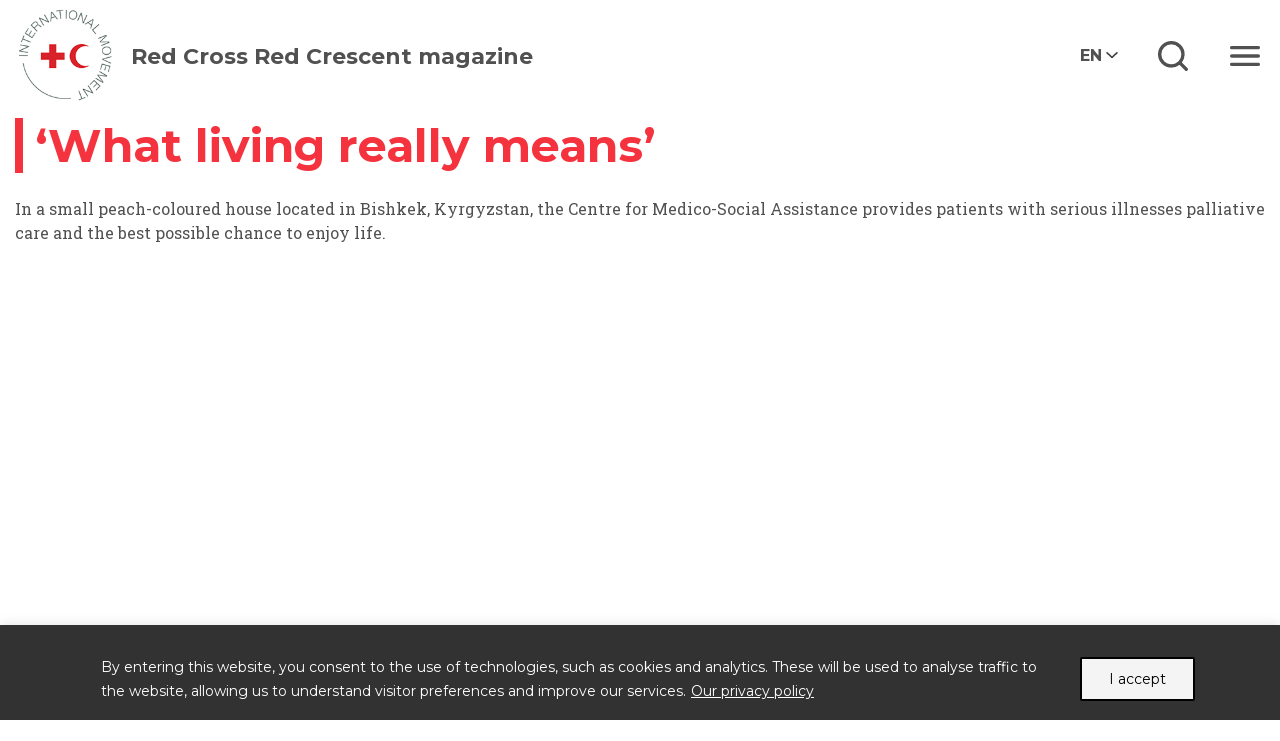

--- FILE ---
content_type: text/html; charset=UTF-8
request_url: https://www.rcrcmagazine.org/2022/06/kyrgyzstan-what-living-really-means/
body_size: 24258
content:
<!DOCTYPE html>
<html lang="en-US" prefix="og: http://ogp.me/ns# fb: http://ogp.me/ns/fb#">
    <head>
        <meta charset="utf-8" />
        <meta name="description" content="" />
        <meta http-equiv="x-ua-compatible" content="ie=edge" />
        <meta name="viewport" content="width=device-width, initial-scale=1.0, maximum-scale=1" />
        <meta name="theme-color" content="#f5333f" />
        
        <title>‘What living really means’ &#8211; Red Cross Red Crescent</title>
        
        <link rel="icon" type="image/png" href="https://www.rcrcmagazine.org/wp-content/themes/rcrcmagazine/img/logo.png" />
                <link rel="stylesheet" href="https://www.rcrcmagazine.org/wp-content/themes/rcrcmagazine/css/bootstrap.min.css" />
                <link rel="stylesheet" href="https://www.rcrcmagazine.org/wp-content/themes/rcrcmagazine/css/fontawesome.min.css" />
        <link rel="stylesheet" href="https://www.rcrcmagazine.org/wp-content/themes/rcrcmagazine/css/swiper.min.css" />
                <link rel="stylesheet" href="https://www.rcrcmagazine.org/wp-content/themes/rcrcmagazine/css/style.css?v=3.2.2" />
                <link rel="stylesheet" href="https://www.rcrcmagazine.org/wp-content/themes/rcrcmagazine/css/additional.css?v=3.3.5" />
        
        <script>var et_site_url='https://www.rcrcmagazine.org';var et_post_id='21724';function et_core_page_resource_fallback(a,b){"undefined"===typeof b&&(b=a.sheet.cssRules&&0===a.sheet.cssRules.length);b&&(a.onerror=null,a.onload=null,a.href?a.href=et_site_url+"/?et_core_page_resource="+a.id+et_post_id:a.src&&(a.src=et_site_url+"/?et_core_page_resource="+a.id+et_post_id))}
</script><meta name='robots' content='max-image-preview:large' />
<link rel="alternate" hreflang="en-us" href="https://www.rcrcmagazine.org/2022/06/kyrgyzstan-what-living-really-means/" />
<link rel="alternate" hreflang="fr-fr" href="https://www.rcrcmagazine.org/2022/10/le-vrai-sens-de-la-vie/?lang=fr" />
<link rel="alternate" hreflang="es-es" href="https://www.rcrcmagazine.org/2022/10/que-quiere-decir-vivir/?lang=es" />
<link rel="alternate" hreflang="ar" href="https://www.rcrcmagazine.org/2022/10/%d8%a7%d9%84%d9%85%d8%b9%d9%86%d9%89-%d8%a7%d9%84%d8%ad%d9%82%d9%8a%d9%82%d9%8a-%d9%84%d9%84%d8%ad%d9%8a%d8%a7%d8%a9/?lang=ar" />
<link rel="alternate" hreflang="x-default" href="https://www.rcrcmagazine.org/2022/06/kyrgyzstan-what-living-really-means/" />
<link rel='dns-prefetch' href='//platform-api.sharethis.com' />
<link rel="alternate" type="application/rss+xml" title="Red Cross Red Crescent &raquo; ‘What living really means’ Comments Feed" href="https://www.rcrcmagazine.org/2022/06/kyrgyzstan-what-living-really-means/feed/" />
<link rel="alternate" title="oEmbed (JSON)" type="application/json+oembed" href="https://www.rcrcmagazine.org/wp-json/oembed/1.0/embed?url=https%3A%2F%2Fwww.rcrcmagazine.org%2F2022%2F06%2Fkyrgyzstan-what-living-really-means%2F" />
<link rel="alternate" title="oEmbed (XML)" type="text/xml+oembed" href="https://www.rcrcmagazine.org/wp-json/oembed/1.0/embed?url=https%3A%2F%2Fwww.rcrcmagazine.org%2F2022%2F06%2Fkyrgyzstan-what-living-really-means%2F&#038;format=xml" />
<style id='wp-img-auto-sizes-contain-inline-css' type='text/css'>
img:is([sizes=auto i],[sizes^="auto," i]){contain-intrinsic-size:3000px 1500px}
/*# sourceURL=wp-img-auto-sizes-contain-inline-css */
</style>
<style id='wp-emoji-styles-inline-css' type='text/css'>

	img.wp-smiley, img.emoji {
		display: inline !important;
		border: none !important;
		box-shadow: none !important;
		height: 1em !important;
		width: 1em !important;
		margin: 0 0.07em !important;
		vertical-align: -0.1em !important;
		background: none !important;
		padding: 0 !important;
	}
/*# sourceURL=wp-emoji-styles-inline-css */
</style>
<link rel='stylesheet' id='wp-block-library-css' href='https://www.rcrcmagazine.org/wp-includes/css/dist/block-library/style.min.css?ver=6.9' type='text/css' media='all' />
<style id='global-styles-inline-css' type='text/css'>
:root{--wp--preset--aspect-ratio--square: 1;--wp--preset--aspect-ratio--4-3: 4/3;--wp--preset--aspect-ratio--3-4: 3/4;--wp--preset--aspect-ratio--3-2: 3/2;--wp--preset--aspect-ratio--2-3: 2/3;--wp--preset--aspect-ratio--16-9: 16/9;--wp--preset--aspect-ratio--9-16: 9/16;--wp--preset--color--black: #000000;--wp--preset--color--cyan-bluish-gray: #abb8c3;--wp--preset--color--white: #ffffff;--wp--preset--color--pale-pink: #f78da7;--wp--preset--color--vivid-red: #cf2e2e;--wp--preset--color--luminous-vivid-orange: #ff6900;--wp--preset--color--luminous-vivid-amber: #fcb900;--wp--preset--color--light-green-cyan: #7bdcb5;--wp--preset--color--vivid-green-cyan: #00d084;--wp--preset--color--pale-cyan-blue: #8ed1fc;--wp--preset--color--vivid-cyan-blue: #0693e3;--wp--preset--color--vivid-purple: #9b51e0;--wp--preset--gradient--vivid-cyan-blue-to-vivid-purple: linear-gradient(135deg,rgb(6,147,227) 0%,rgb(155,81,224) 100%);--wp--preset--gradient--light-green-cyan-to-vivid-green-cyan: linear-gradient(135deg,rgb(122,220,180) 0%,rgb(0,208,130) 100%);--wp--preset--gradient--luminous-vivid-amber-to-luminous-vivid-orange: linear-gradient(135deg,rgb(252,185,0) 0%,rgb(255,105,0) 100%);--wp--preset--gradient--luminous-vivid-orange-to-vivid-red: linear-gradient(135deg,rgb(255,105,0) 0%,rgb(207,46,46) 100%);--wp--preset--gradient--very-light-gray-to-cyan-bluish-gray: linear-gradient(135deg,rgb(238,238,238) 0%,rgb(169,184,195) 100%);--wp--preset--gradient--cool-to-warm-spectrum: linear-gradient(135deg,rgb(74,234,220) 0%,rgb(151,120,209) 20%,rgb(207,42,186) 40%,rgb(238,44,130) 60%,rgb(251,105,98) 80%,rgb(254,248,76) 100%);--wp--preset--gradient--blush-light-purple: linear-gradient(135deg,rgb(255,206,236) 0%,rgb(152,150,240) 100%);--wp--preset--gradient--blush-bordeaux: linear-gradient(135deg,rgb(254,205,165) 0%,rgb(254,45,45) 50%,rgb(107,0,62) 100%);--wp--preset--gradient--luminous-dusk: linear-gradient(135deg,rgb(255,203,112) 0%,rgb(199,81,192) 50%,rgb(65,88,208) 100%);--wp--preset--gradient--pale-ocean: linear-gradient(135deg,rgb(255,245,203) 0%,rgb(182,227,212) 50%,rgb(51,167,181) 100%);--wp--preset--gradient--electric-grass: linear-gradient(135deg,rgb(202,248,128) 0%,rgb(113,206,126) 100%);--wp--preset--gradient--midnight: linear-gradient(135deg,rgb(2,3,129) 0%,rgb(40,116,252) 100%);--wp--preset--font-size--small: 13px;--wp--preset--font-size--medium: 20px;--wp--preset--font-size--large: 36px;--wp--preset--font-size--x-large: 42px;--wp--preset--spacing--20: 0.44rem;--wp--preset--spacing--30: 0.67rem;--wp--preset--spacing--40: 1rem;--wp--preset--spacing--50: 1.5rem;--wp--preset--spacing--60: 2.25rem;--wp--preset--spacing--70: 3.38rem;--wp--preset--spacing--80: 5.06rem;--wp--preset--shadow--natural: 6px 6px 9px rgba(0, 0, 0, 0.2);--wp--preset--shadow--deep: 12px 12px 50px rgba(0, 0, 0, 0.4);--wp--preset--shadow--sharp: 6px 6px 0px rgba(0, 0, 0, 0.2);--wp--preset--shadow--outlined: 6px 6px 0px -3px rgb(255, 255, 255), 6px 6px rgb(0, 0, 0);--wp--preset--shadow--crisp: 6px 6px 0px rgb(0, 0, 0);}:where(.is-layout-flex){gap: 0.5em;}:where(.is-layout-grid){gap: 0.5em;}body .is-layout-flex{display: flex;}.is-layout-flex{flex-wrap: wrap;align-items: center;}.is-layout-flex > :is(*, div){margin: 0;}body .is-layout-grid{display: grid;}.is-layout-grid > :is(*, div){margin: 0;}:where(.wp-block-columns.is-layout-flex){gap: 2em;}:where(.wp-block-columns.is-layout-grid){gap: 2em;}:where(.wp-block-post-template.is-layout-flex){gap: 1.25em;}:where(.wp-block-post-template.is-layout-grid){gap: 1.25em;}.has-black-color{color: var(--wp--preset--color--black) !important;}.has-cyan-bluish-gray-color{color: var(--wp--preset--color--cyan-bluish-gray) !important;}.has-white-color{color: var(--wp--preset--color--white) !important;}.has-pale-pink-color{color: var(--wp--preset--color--pale-pink) !important;}.has-vivid-red-color{color: var(--wp--preset--color--vivid-red) !important;}.has-luminous-vivid-orange-color{color: var(--wp--preset--color--luminous-vivid-orange) !important;}.has-luminous-vivid-amber-color{color: var(--wp--preset--color--luminous-vivid-amber) !important;}.has-light-green-cyan-color{color: var(--wp--preset--color--light-green-cyan) !important;}.has-vivid-green-cyan-color{color: var(--wp--preset--color--vivid-green-cyan) !important;}.has-pale-cyan-blue-color{color: var(--wp--preset--color--pale-cyan-blue) !important;}.has-vivid-cyan-blue-color{color: var(--wp--preset--color--vivid-cyan-blue) !important;}.has-vivid-purple-color{color: var(--wp--preset--color--vivid-purple) !important;}.has-black-background-color{background-color: var(--wp--preset--color--black) !important;}.has-cyan-bluish-gray-background-color{background-color: var(--wp--preset--color--cyan-bluish-gray) !important;}.has-white-background-color{background-color: var(--wp--preset--color--white) !important;}.has-pale-pink-background-color{background-color: var(--wp--preset--color--pale-pink) !important;}.has-vivid-red-background-color{background-color: var(--wp--preset--color--vivid-red) !important;}.has-luminous-vivid-orange-background-color{background-color: var(--wp--preset--color--luminous-vivid-orange) !important;}.has-luminous-vivid-amber-background-color{background-color: var(--wp--preset--color--luminous-vivid-amber) !important;}.has-light-green-cyan-background-color{background-color: var(--wp--preset--color--light-green-cyan) !important;}.has-vivid-green-cyan-background-color{background-color: var(--wp--preset--color--vivid-green-cyan) !important;}.has-pale-cyan-blue-background-color{background-color: var(--wp--preset--color--pale-cyan-blue) !important;}.has-vivid-cyan-blue-background-color{background-color: var(--wp--preset--color--vivid-cyan-blue) !important;}.has-vivid-purple-background-color{background-color: var(--wp--preset--color--vivid-purple) !important;}.has-black-border-color{border-color: var(--wp--preset--color--black) !important;}.has-cyan-bluish-gray-border-color{border-color: var(--wp--preset--color--cyan-bluish-gray) !important;}.has-white-border-color{border-color: var(--wp--preset--color--white) !important;}.has-pale-pink-border-color{border-color: var(--wp--preset--color--pale-pink) !important;}.has-vivid-red-border-color{border-color: var(--wp--preset--color--vivid-red) !important;}.has-luminous-vivid-orange-border-color{border-color: var(--wp--preset--color--luminous-vivid-orange) !important;}.has-luminous-vivid-amber-border-color{border-color: var(--wp--preset--color--luminous-vivid-amber) !important;}.has-light-green-cyan-border-color{border-color: var(--wp--preset--color--light-green-cyan) !important;}.has-vivid-green-cyan-border-color{border-color: var(--wp--preset--color--vivid-green-cyan) !important;}.has-pale-cyan-blue-border-color{border-color: var(--wp--preset--color--pale-cyan-blue) !important;}.has-vivid-cyan-blue-border-color{border-color: var(--wp--preset--color--vivid-cyan-blue) !important;}.has-vivid-purple-border-color{border-color: var(--wp--preset--color--vivid-purple) !important;}.has-vivid-cyan-blue-to-vivid-purple-gradient-background{background: var(--wp--preset--gradient--vivid-cyan-blue-to-vivid-purple) !important;}.has-light-green-cyan-to-vivid-green-cyan-gradient-background{background: var(--wp--preset--gradient--light-green-cyan-to-vivid-green-cyan) !important;}.has-luminous-vivid-amber-to-luminous-vivid-orange-gradient-background{background: var(--wp--preset--gradient--luminous-vivid-amber-to-luminous-vivid-orange) !important;}.has-luminous-vivid-orange-to-vivid-red-gradient-background{background: var(--wp--preset--gradient--luminous-vivid-orange-to-vivid-red) !important;}.has-very-light-gray-to-cyan-bluish-gray-gradient-background{background: var(--wp--preset--gradient--very-light-gray-to-cyan-bluish-gray) !important;}.has-cool-to-warm-spectrum-gradient-background{background: var(--wp--preset--gradient--cool-to-warm-spectrum) !important;}.has-blush-light-purple-gradient-background{background: var(--wp--preset--gradient--blush-light-purple) !important;}.has-blush-bordeaux-gradient-background{background: var(--wp--preset--gradient--blush-bordeaux) !important;}.has-luminous-dusk-gradient-background{background: var(--wp--preset--gradient--luminous-dusk) !important;}.has-pale-ocean-gradient-background{background: var(--wp--preset--gradient--pale-ocean) !important;}.has-electric-grass-gradient-background{background: var(--wp--preset--gradient--electric-grass) !important;}.has-midnight-gradient-background{background: var(--wp--preset--gradient--midnight) !important;}.has-small-font-size{font-size: var(--wp--preset--font-size--small) !important;}.has-medium-font-size{font-size: var(--wp--preset--font-size--medium) !important;}.has-large-font-size{font-size: var(--wp--preset--font-size--large) !important;}.has-x-large-font-size{font-size: var(--wp--preset--font-size--x-large) !important;}
/*# sourceURL=global-styles-inline-css */
</style>

<style id='classic-theme-styles-inline-css' type='text/css'>
/*! This file is auto-generated */
.wp-block-button__link{color:#fff;background-color:#32373c;border-radius:9999px;box-shadow:none;text-decoration:none;padding:calc(.667em + 2px) calc(1.333em + 2px);font-size:1.125em}.wp-block-file__button{background:#32373c;color:#fff;text-decoration:none}
/*# sourceURL=/wp-includes/css/classic-themes.min.css */
</style>
<link rel='stylesheet' id='contact-form-7-css' href='https://www.rcrcmagazine.org/wp-content/plugins/contact-form-7/includes/css/styles.css?ver=6.1.4' type='text/css' media='all' />
<link rel='stylesheet' id='lbwps-styles-photoswipe5-main-css' href='https://www.rcrcmagazine.org/wp-content/plugins/lightbox-photoswipe/assets/ps5/styles/main.css?ver=5.8.2' type='text/css' media='all' />
<link rel='stylesheet' id='wpml-legacy-dropdown-0-css' href='https://www.rcrcmagazine.org/wp-content/plugins/sitepress-multilingual-cms/templates/language-switchers/legacy-dropdown/style.min.css?ver=1' type='text/css' media='all' />
<style id='wpml-legacy-dropdown-0-inline-css' type='text/css'>
.wpml-ls-statics-shortcode_actions{background-color:#eeeeee;}.wpml-ls-statics-shortcode_actions, .wpml-ls-statics-shortcode_actions .wpml-ls-sub-menu, .wpml-ls-statics-shortcode_actions a {border-color:#cdcdcd;}.wpml-ls-statics-shortcode_actions a, .wpml-ls-statics-shortcode_actions .wpml-ls-sub-menu a, .wpml-ls-statics-shortcode_actions .wpml-ls-sub-menu a:link, .wpml-ls-statics-shortcode_actions li:not(.wpml-ls-current-language) .wpml-ls-link, .wpml-ls-statics-shortcode_actions li:not(.wpml-ls-current-language) .wpml-ls-link:link {color:#444444;background-color:#ffffff;}.wpml-ls-statics-shortcode_actions .wpml-ls-sub-menu a:hover,.wpml-ls-statics-shortcode_actions .wpml-ls-sub-menu a:focus, .wpml-ls-statics-shortcode_actions .wpml-ls-sub-menu a:link:hover, .wpml-ls-statics-shortcode_actions .wpml-ls-sub-menu a:link:focus {color:#000000;background-color:#eeeeee;}.wpml-ls-statics-shortcode_actions .wpml-ls-current-language > a {color:#444444;background-color:#ffffff;}.wpml-ls-statics-shortcode_actions .wpml-ls-current-language:hover>a, .wpml-ls-statics-shortcode_actions .wpml-ls-current-language>a:focus {color:#000000;background-color:#eeeeee;}
/*# sourceURL=wpml-legacy-dropdown-0-inline-css */
</style>
<link rel='stylesheet' id='dflip-style-css' href='https://www.rcrcmagazine.org/wp-content/plugins/3d-flipbook-dflip-lite/assets/css/dflip.min.css?ver=2.4.20' type='text/css' media='all' />
<link rel='stylesheet' id='js_composer_front-css' href='https://www.rcrcmagazine.org/wp-content/plugins/js_composer/assets/css/js_composer.min.css?ver=8.7.2' type='text/css' media='all' />
<link rel='stylesheet' id='js_composer_custom_css-css' href='//www.rcrcmagazine.org/wp-content/uploads/js_composer/custom.css?ver=8.7.2' type='text/css' media='all' />
<link rel='stylesheet' id='bsf-Defaults-css' href='https://www.rcrcmagazine.org/wp-content/uploads/smile_fonts/Defaults/Defaults.css?ver=6.9' type='text/css' media='all' />
<link rel='stylesheet' id='bsf-OCHA-css' href='https://www.rcrcmagazine.org/wp-content/uploads/smile_fonts/OCHA/OCHA.css?ver=6.9' type='text/css' media='all' />
<script type="text/javascript" id="cookie-law-info-js-extra">
/* <![CDATA[ */
var _ckyConfig = {"_ipData":[],"_assetsURL":"https://www.rcrcmagazine.org/wp-content/plugins/cookie-law-info/lite/frontend/images/","_publicURL":"https://www.rcrcmagazine.org","_expiry":"365","_categories":[{"name":"Necessary","slug":"necessary","isNecessary":true,"ccpaDoNotSell":true,"cookies":[],"active":true,"defaultConsent":{"gdpr":true,"ccpa":true}},{"name":"Functional","slug":"functional","isNecessary":false,"ccpaDoNotSell":true,"cookies":[],"active":true,"defaultConsent":{"gdpr":false,"ccpa":false}},{"name":"Analytics","slug":"analytics","isNecessary":false,"ccpaDoNotSell":true,"cookies":[],"active":true,"defaultConsent":{"gdpr":false,"ccpa":false}},{"name":"Performance","slug":"performance","isNecessary":false,"ccpaDoNotSell":true,"cookies":[],"active":true,"defaultConsent":{"gdpr":false,"ccpa":false}},{"name":"Advertisement","slug":"advertisement","isNecessary":false,"ccpaDoNotSell":true,"cookies":[],"active":true,"defaultConsent":{"gdpr":false,"ccpa":false}}],"_activeLaw":"gdpr","_rootDomain":"","_block":"1","_showBanner":"1","_bannerConfig":{"settings":{"type":"banner","preferenceCenterType":"popup","position":"bottom","applicableLaw":"gdpr"},"behaviours":{"reloadBannerOnAccept":false,"loadAnalyticsByDefault":false,"animations":{"onLoad":"animate","onHide":"sticky"}},"config":{"revisitConsent":{"status":false,"tag":"revisit-consent","position":"bottom-left","meta":{"url":"#"},"styles":{"background-color":"#0056A7"},"elements":{"title":{"type":"text","tag":"revisit-consent-title","status":true,"styles":{"color":"#0056a7"}}}},"preferenceCenter":{"toggle":{"status":true,"tag":"detail-category-toggle","type":"toggle","states":{"active":{"styles":{"background-color":"#1863DC"}},"inactive":{"styles":{"background-color":"#D0D5D2"}}}}},"categoryPreview":{"status":false,"toggle":{"status":true,"tag":"detail-category-preview-toggle","type":"toggle","states":{"active":{"styles":{"background-color":"#1863DC"}},"inactive":{"styles":{"background-color":"#D0D5D2"}}}}},"videoPlaceholder":{"status":true,"styles":{"background-color":"#000000","border-color":"#000000cc","color":"#ffffff"}},"readMore":{"status":true,"tag":"readmore-button","type":"link","meta":{"noFollow":true,"newTab":true},"styles":{"color":"#ffffff","background-color":"transparent","border-color":"transparent"}},"showMore":{"status":true,"tag":"show-desc-button","type":"button","styles":{"color":"#1863DC"}},"showLess":{"status":true,"tag":"hide-desc-button","type":"button","styles":{"color":"#1863DC"}},"alwaysActive":{"status":true,"tag":"always-active","styles":{"color":"#008000"}},"manualLinks":{"status":true,"tag":"manual-links","type":"link","styles":{"color":"#1863DC"}},"auditTable":{"status":false},"optOption":{"status":true,"toggle":{"status":true,"tag":"optout-option-toggle","type":"toggle","states":{"active":{"styles":{"background-color":"#1863dc"}},"inactive":{"styles":{"background-color":"#FFFFFF"}}}}}}},"_version":"3.3.9.1","_logConsent":"1","_tags":[{"tag":"accept-button","styles":{"color":"#000000","background-color":"#F4F4F4","border-color":"#000000"}},{"tag":"reject-button","styles":{"color":"#1863DC","background-color":"transparent","border-color":"#1863DC"}},{"tag":"settings-button","styles":{"color":"#1863DC","background-color":"transparent","border-color":"#1863DC"}},{"tag":"readmore-button","styles":{"color":"#ffffff","background-color":"transparent","border-color":"transparent"}},{"tag":"donotsell-button","styles":{"color":"#1863DC","background-color":"transparent","border-color":"transparent"}},{"tag":"show-desc-button","styles":{"color":"#1863DC"}},{"tag":"hide-desc-button","styles":{"color":"#1863DC"}},{"tag":"cky-always-active","styles":[]},{"tag":"cky-link","styles":[]},{"tag":"accept-button","styles":{"color":"#000000","background-color":"#F4F4F4","border-color":"#000000"}},{"tag":"revisit-consent","styles":{"background-color":"#0056A7"}}],"_shortCodes":[{"key":"cky_readmore","content":"\u003Ca href=\"https://www.rcrcmagazine.org/privacy-policy/\" class=\"cky-policy\" aria-label=\"Our privacy policy\" target=\"_blank\" rel=\"noopener\" data-cky-tag=\"readmore-button\"\u003EOur privacy policy\u003C/a\u003E","tag":"readmore-button","status":true,"attributes":{"rel":"nofollow","target":"_blank"}},{"key":"cky_show_desc","content":"\u003Cbutton class=\"cky-show-desc-btn\" data-cky-tag=\"show-desc-button\" aria-label=\"Show more\"\u003EShow more\u003C/button\u003E","tag":"show-desc-button","status":true,"attributes":[]},{"key":"cky_hide_desc","content":"\u003Cbutton class=\"cky-show-desc-btn\" data-cky-tag=\"hide-desc-button\" aria-label=\"Show less\"\u003EShow less\u003C/button\u003E","tag":"hide-desc-button","status":true,"attributes":[]},{"key":"cky_optout_show_desc","content":"[cky_optout_show_desc]","tag":"optout-show-desc-button","status":true,"attributes":[]},{"key":"cky_optout_hide_desc","content":"[cky_optout_hide_desc]","tag":"optout-hide-desc-button","status":true,"attributes":[]},{"key":"cky_category_toggle_label","content":"[cky_{{status}}_category_label] [cky_preference_{{category_slug}}_title]","tag":"","status":true,"attributes":[]},{"key":"cky_enable_category_label","content":"Enable","tag":"","status":true,"attributes":[]},{"key":"cky_disable_category_label","content":"Disable","tag":"","status":true,"attributes":[]},{"key":"cky_video_placeholder","content":"\u003Cdiv class=\"video-placeholder-normal\" data-cky-tag=\"video-placeholder\" id=\"[UNIQUEID]\"\u003E\u003Cp class=\"video-placeholder-text-normal\" data-cky-tag=\"placeholder-title\"\u003E\u003C/p\u003E\u003C/div\u003E","tag":"","status":true,"attributes":[]},{"key":"cky_enable_optout_label","content":"Enable","tag":"","status":true,"attributes":[]},{"key":"cky_disable_optout_label","content":"Disable","tag":"","status":true,"attributes":[]},{"key":"cky_optout_toggle_label","content":"[cky_{{status}}_optout_label] [cky_optout_option_title]","tag":"","status":true,"attributes":[]},{"key":"cky_optout_option_title","content":"Do Not Sell or Share My Personal Information","tag":"","status":true,"attributes":[]},{"key":"cky_optout_close_label","content":"Close","tag":"","status":true,"attributes":[]},{"key":"cky_preference_close_label","content":"Close","tag":"","status":true,"attributes":[]}],"_rtl":"","_language":"en","_providersToBlock":[]};
var _ckyStyles = {"css":".cky-overlay{background: #000000; opacity: 0.4; position: fixed; top: 0; left: 0; width: 100%; height: 100%; z-index: 99999999;}.cky-hide{display: none;}.cky-btn-revisit-wrapper{display: flex; align-items: center; justify-content: center; background: #0056a7; width: 45px; height: 45px; border-radius: 50%; position: fixed; z-index: 999999; cursor: pointer;}.cky-revisit-bottom-left{bottom: 15px; left: 15px;}.cky-revisit-bottom-right{bottom: 15px; right: 15px;}.cky-btn-revisit-wrapper .cky-btn-revisit{display: flex; align-items: center; justify-content: center; background: none; border: none; cursor: pointer; position: relative; margin: 0; padding: 0;}.cky-btn-revisit-wrapper .cky-btn-revisit img{max-width: fit-content; margin: 0; height: 30px; width: 30px;}.cky-revisit-bottom-left:hover::before{content: attr(data-tooltip); position: absolute; background: #4e4b66; color: #ffffff; left: calc(100% + 7px); font-size: 12px; line-height: 16px; width: max-content; padding: 4px 8px; border-radius: 4px;}.cky-revisit-bottom-left:hover::after{position: absolute; content: \"\"; border: 5px solid transparent; left: calc(100% + 2px); border-left-width: 0; border-right-color: #4e4b66;}.cky-revisit-bottom-right:hover::before{content: attr(data-tooltip); position: absolute; background: #4e4b66; color: #ffffff; right: calc(100% + 7px); font-size: 12px; line-height: 16px; width: max-content; padding: 4px 8px; border-radius: 4px;}.cky-revisit-bottom-right:hover::after{position: absolute; content: \"\"; border: 5px solid transparent; right: calc(100% + 2px); border-right-width: 0; border-left-color: #4e4b66;}.cky-revisit-hide{display: none;}.cky-consent-container{position: fixed; width: 100%; box-sizing: border-box; z-index: 9999999;}.cky-consent-container .cky-consent-bar{background: #ffffff; border: 1px solid; padding: 16.5px 24px; box-shadow: 0 -1px 10px 0 #acabab4d;}.cky-banner-bottom{bottom: 0; left: 0;}.cky-banner-top{top: 0; left: 0;}.cky-custom-brand-logo-wrapper .cky-custom-brand-logo{width: 100px; height: auto; margin: 0 0 12px 0;}.cky-notice .cky-title{color: #212121; font-weight: 700; font-size: 18px; line-height: 24px; margin: 0 0 12px 0;}.cky-notice-group{display: flex; justify-content: space-between; align-items: center; font-size: 14px; line-height: 24px; font-weight: 400;}.cky-notice-des *,.cky-preference-content-wrapper *,.cky-accordion-header-des *,.cky-gpc-wrapper .cky-gpc-desc *{font-size: 14px;}.cky-notice-des{color: #212121; font-size: 14px; line-height: 24px; font-weight: 400;}.cky-notice-des img{height: 25px; width: 25px;}.cky-consent-bar .cky-notice-des p,.cky-gpc-wrapper .cky-gpc-desc p,.cky-preference-body-wrapper .cky-preference-content-wrapper p,.cky-accordion-header-wrapper .cky-accordion-header-des p,.cky-cookie-des-table li div:last-child p{color: inherit; margin-top: 0; overflow-wrap: break-word;}.cky-notice-des P:last-child,.cky-preference-content-wrapper p:last-child,.cky-cookie-des-table li div:last-child p:last-child,.cky-gpc-wrapper .cky-gpc-desc p:last-child{margin-bottom: 0;}.cky-notice-des a.cky-policy,.cky-notice-des button.cky-policy{font-size: 14px; color: #1863dc; white-space: nowrap; cursor: pointer; background: transparent; border: 1px solid; text-decoration: underline;}.cky-notice-des button.cky-policy{padding: 0;}.cky-notice-des a.cky-policy:focus-visible,.cky-notice-des button.cky-policy:focus-visible,.cky-preference-content-wrapper .cky-show-desc-btn:focus-visible,.cky-accordion-header .cky-accordion-btn:focus-visible,.cky-preference-header .cky-btn-close:focus-visible,.cky-switch input[type=\"checkbox\"]:focus-visible,.cky-footer-wrapper a:focus-visible,.cky-btn:focus-visible{outline: 2px solid #1863dc; outline-offset: 2px;}.cky-btn:focus:not(:focus-visible),.cky-accordion-header .cky-accordion-btn:focus:not(:focus-visible),.cky-preference-content-wrapper .cky-show-desc-btn:focus:not(:focus-visible),.cky-btn-revisit-wrapper .cky-btn-revisit:focus:not(:focus-visible),.cky-preference-header .cky-btn-close:focus:not(:focus-visible),.cky-consent-bar .cky-banner-btn-close:focus:not(:focus-visible){outline: 0;}button.cky-show-desc-btn:not(:hover):not(:active){color: #1863dc; background: transparent;}button.cky-accordion-btn:not(:hover):not(:active),button.cky-banner-btn-close:not(:hover):not(:active),button.cky-btn-close:not(:hover):not(:active),button.cky-btn-revisit:not(:hover):not(:active){background: transparent;}.cky-consent-bar button:hover,.cky-modal.cky-modal-open button:hover,.cky-consent-bar button:focus,.cky-modal.cky-modal-open button:focus{text-decoration: none;}.cky-notice-btn-wrapper{display: flex; justify-content: center; align-items: center; margin-left: 15px;}.cky-notice-btn-wrapper .cky-btn{text-shadow: none; box-shadow: none;}.cky-btn{font-size: 14px; font-family: inherit; line-height: 24px; padding: 8px 27px; font-weight: 500; margin: 0 8px 0 0; border-radius: 2px; white-space: nowrap; cursor: pointer; text-align: center; text-transform: none; min-height: 0;}.cky-btn:hover{opacity: 0.8;}.cky-btn-customize{color: #1863dc; background: transparent; border: 2px solid #1863dc;}.cky-btn-reject{color: #1863dc; background: transparent; border: 2px solid #1863dc;}.cky-btn-accept{background: #1863dc; color: #ffffff; border: 2px solid #1863dc;}.cky-btn:last-child{margin-right: 0;}@media (max-width: 768px){.cky-notice-group{display: block;}.cky-notice-btn-wrapper{margin-left: 0;}.cky-notice-btn-wrapper .cky-btn{flex: auto; max-width: 100%; margin-top: 10px; white-space: unset;}}@media (max-width: 576px){.cky-notice-btn-wrapper{flex-direction: column;}.cky-custom-brand-logo-wrapper, .cky-notice .cky-title, .cky-notice-des, .cky-notice-btn-wrapper{padding: 0 28px;}.cky-consent-container .cky-consent-bar{padding: 16.5px 0;}.cky-notice-des{max-height: 40vh; overflow-y: scroll;}.cky-notice-btn-wrapper .cky-btn{width: 100%; padding: 8px; margin-right: 0;}.cky-notice-btn-wrapper .cky-btn-accept{order: 1;}.cky-notice-btn-wrapper .cky-btn-reject{order: 3;}.cky-notice-btn-wrapper .cky-btn-customize{order: 2;}}@media (max-width: 425px){.cky-custom-brand-logo-wrapper, .cky-notice .cky-title, .cky-notice-des, .cky-notice-btn-wrapper{padding: 0 24px;}.cky-notice-btn-wrapper{flex-direction: column;}.cky-btn{width: 100%; margin: 10px 0 0 0;}.cky-notice-btn-wrapper .cky-btn-customize{order: 2;}.cky-notice-btn-wrapper .cky-btn-reject{order: 3;}.cky-notice-btn-wrapper .cky-btn-accept{order: 1; margin-top: 16px;}}@media (max-width: 352px){.cky-notice .cky-title{font-size: 16px;}.cky-notice-des *{font-size: 12px;}.cky-notice-des, .cky-btn{font-size: 12px;}}.cky-modal.cky-modal-open{display: flex; visibility: visible; -webkit-transform: translate(-50%, -50%); -moz-transform: translate(-50%, -50%); -ms-transform: translate(-50%, -50%); -o-transform: translate(-50%, -50%); transform: translate(-50%, -50%); top: 50%; left: 50%; transition: all 1s ease;}.cky-modal{box-shadow: 0 32px 68px rgba(0, 0, 0, 0.3); margin: 0 auto; position: fixed; max-width: 100%; background: #ffffff; top: 50%; box-sizing: border-box; border-radius: 6px; z-index: 999999999; color: #212121; -webkit-transform: translate(-50%, 100%); -moz-transform: translate(-50%, 100%); -ms-transform: translate(-50%, 100%); -o-transform: translate(-50%, 100%); transform: translate(-50%, 100%); visibility: hidden; transition: all 0s ease;}.cky-preference-center{max-height: 79vh; overflow: hidden; width: 845px; overflow: hidden; flex: 1 1 0; display: flex; flex-direction: column; border-radius: 6px;}.cky-preference-header{display: flex; align-items: center; justify-content: space-between; padding: 22px 24px; border-bottom: 1px solid;}.cky-preference-header .cky-preference-title{font-size: 18px; font-weight: 700; line-height: 24px;}.cky-preference-header .cky-btn-close{margin: 0; cursor: pointer; vertical-align: middle; padding: 0; background: none; border: none; width: auto; height: auto; min-height: 0; line-height: 0; text-shadow: none; box-shadow: none;}.cky-preference-header .cky-btn-close img{margin: 0; height: 10px; width: 10px;}.cky-preference-body-wrapper{padding: 0 24px; flex: 1; overflow: auto; box-sizing: border-box;}.cky-preference-content-wrapper,.cky-gpc-wrapper .cky-gpc-desc{font-size: 14px; line-height: 24px; font-weight: 400; padding: 12px 0;}.cky-preference-content-wrapper{border-bottom: 1px solid;}.cky-preference-content-wrapper img{height: 25px; width: 25px;}.cky-preference-content-wrapper .cky-show-desc-btn{font-size: 14px; font-family: inherit; color: #1863dc; text-decoration: none; line-height: 24px; padding: 0; margin: 0; white-space: nowrap; cursor: pointer; background: transparent; border-color: transparent; text-transform: none; min-height: 0; text-shadow: none; box-shadow: none;}.cky-accordion-wrapper{margin-bottom: 10px;}.cky-accordion{border-bottom: 1px solid;}.cky-accordion:last-child{border-bottom: none;}.cky-accordion .cky-accordion-item{display: flex; margin-top: 10px;}.cky-accordion .cky-accordion-body{display: none;}.cky-accordion.cky-accordion-active .cky-accordion-body{display: block; padding: 0 22px; margin-bottom: 16px;}.cky-accordion-header-wrapper{cursor: pointer; width: 100%;}.cky-accordion-item .cky-accordion-header{display: flex; justify-content: space-between; align-items: center;}.cky-accordion-header .cky-accordion-btn{font-size: 16px; font-family: inherit; color: #212121; line-height: 24px; background: none; border: none; font-weight: 700; padding: 0; margin: 0; cursor: pointer; text-transform: none; min-height: 0; text-shadow: none; box-shadow: none;}.cky-accordion-header .cky-always-active{color: #008000; font-weight: 600; line-height: 24px; font-size: 14px;}.cky-accordion-header-des{font-size: 14px; line-height: 24px; margin: 10px 0 16px 0;}.cky-accordion-chevron{margin-right: 22px; position: relative; cursor: pointer;}.cky-accordion-chevron-hide{display: none;}.cky-accordion .cky-accordion-chevron i::before{content: \"\"; position: absolute; border-right: 1.4px solid; border-bottom: 1.4px solid; border-color: inherit; height: 6px; width: 6px; -webkit-transform: rotate(-45deg); -moz-transform: rotate(-45deg); -ms-transform: rotate(-45deg); -o-transform: rotate(-45deg); transform: rotate(-45deg); transition: all 0.2s ease-in-out; top: 8px;}.cky-accordion.cky-accordion-active .cky-accordion-chevron i::before{-webkit-transform: rotate(45deg); -moz-transform: rotate(45deg); -ms-transform: rotate(45deg); -o-transform: rotate(45deg); transform: rotate(45deg);}.cky-audit-table{background: #f4f4f4; border-radius: 6px;}.cky-audit-table .cky-empty-cookies-text{color: inherit; font-size: 12px; line-height: 24px; margin: 0; padding: 10px;}.cky-audit-table .cky-cookie-des-table{font-size: 12px; line-height: 24px; font-weight: normal; padding: 15px 10px; border-bottom: 1px solid; border-bottom-color: inherit; margin: 0;}.cky-audit-table .cky-cookie-des-table:last-child{border-bottom: none;}.cky-audit-table .cky-cookie-des-table li{list-style-type: none; display: flex; padding: 3px 0;}.cky-audit-table .cky-cookie-des-table li:first-child{padding-top: 0;}.cky-cookie-des-table li div:first-child{width: 100px; font-weight: 600; word-break: break-word; word-wrap: break-word;}.cky-cookie-des-table li div:last-child{flex: 1; word-break: break-word; word-wrap: break-word; margin-left: 8px;}.cky-footer-shadow{display: block; width: 100%; height: 40px; background: linear-gradient(180deg, rgba(255, 255, 255, 0) 0%, #ffffff 100%); position: absolute; bottom: calc(100% - 1px);}.cky-footer-wrapper{position: relative;}.cky-prefrence-btn-wrapper{display: flex; flex-wrap: wrap; align-items: center; justify-content: center; padding: 22px 24px; border-top: 1px solid;}.cky-prefrence-btn-wrapper .cky-btn{flex: auto; max-width: 100%; text-shadow: none; box-shadow: none;}.cky-btn-preferences{color: #1863dc; background: transparent; border: 2px solid #1863dc;}.cky-preference-header,.cky-preference-body-wrapper,.cky-preference-content-wrapper,.cky-accordion-wrapper,.cky-accordion,.cky-accordion-wrapper,.cky-footer-wrapper,.cky-prefrence-btn-wrapper{border-color: inherit;}@media (max-width: 845px){.cky-modal{max-width: calc(100% - 16px);}}@media (max-width: 576px){.cky-modal{max-width: 100%;}.cky-preference-center{max-height: 100vh;}.cky-prefrence-btn-wrapper{flex-direction: column;}.cky-accordion.cky-accordion-active .cky-accordion-body{padding-right: 0;}.cky-prefrence-btn-wrapper .cky-btn{width: 100%; margin: 10px 0 0 0;}.cky-prefrence-btn-wrapper .cky-btn-reject{order: 3;}.cky-prefrence-btn-wrapper .cky-btn-accept{order: 1; margin-top: 0;}.cky-prefrence-btn-wrapper .cky-btn-preferences{order: 2;}}@media (max-width: 425px){.cky-accordion-chevron{margin-right: 15px;}.cky-notice-btn-wrapper{margin-top: 0;}.cky-accordion.cky-accordion-active .cky-accordion-body{padding: 0 15px;}}@media (max-width: 352px){.cky-preference-header .cky-preference-title{font-size: 16px;}.cky-preference-header{padding: 16px 24px;}.cky-preference-content-wrapper *, .cky-accordion-header-des *{font-size: 12px;}.cky-preference-content-wrapper, .cky-preference-content-wrapper .cky-show-more, .cky-accordion-header .cky-always-active, .cky-accordion-header-des, .cky-preference-content-wrapper .cky-show-desc-btn, .cky-notice-des a.cky-policy{font-size: 12px;}.cky-accordion-header .cky-accordion-btn{font-size: 14px;}}.cky-switch{display: flex;}.cky-switch input[type=\"checkbox\"]{position: relative; width: 44px; height: 24px; margin: 0; background: #d0d5d2; -webkit-appearance: none; border-radius: 50px; cursor: pointer; outline: 0; border: none; top: 0;}.cky-switch input[type=\"checkbox\"]:checked{background: #1863dc;}.cky-switch input[type=\"checkbox\"]:before{position: absolute; content: \"\"; height: 20px; width: 20px; left: 2px; bottom: 2px; border-radius: 50%; background-color: white; -webkit-transition: 0.4s; transition: 0.4s; margin: 0;}.cky-switch input[type=\"checkbox\"]:after{display: none;}.cky-switch input[type=\"checkbox\"]:checked:before{-webkit-transform: translateX(20px); -ms-transform: translateX(20px); transform: translateX(20px);}@media (max-width: 425px){.cky-switch input[type=\"checkbox\"]{width: 38px; height: 21px;}.cky-switch input[type=\"checkbox\"]:before{height: 17px; width: 17px;}.cky-switch input[type=\"checkbox\"]:checked:before{-webkit-transform: translateX(17px); -ms-transform: translateX(17px); transform: translateX(17px);}}.cky-consent-bar .cky-banner-btn-close{position: absolute; right: 9px; top: 5px; background: none; border: none; cursor: pointer; padding: 0; margin: 0; min-height: 0; line-height: 0; height: auto; width: auto; text-shadow: none; box-shadow: none;}.cky-consent-bar .cky-banner-btn-close img{height: 9px; width: 9px; margin: 0;}.cky-notice-btn-wrapper .cky-btn-do-not-sell{font-size: 14px; line-height: 24px; padding: 6px 0; margin: 0; font-weight: 500; background: none; border-radius: 2px; border: none; cursor: pointer; text-align: left; color: #1863dc; background: transparent; border-color: transparent; box-shadow: none; text-shadow: none;}.cky-consent-bar .cky-banner-btn-close:focus-visible,.cky-notice-btn-wrapper .cky-btn-do-not-sell:focus-visible,.cky-opt-out-btn-wrapper .cky-btn:focus-visible,.cky-opt-out-checkbox-wrapper input[type=\"checkbox\"].cky-opt-out-checkbox:focus-visible{outline: 2px solid #1863dc; outline-offset: 2px;}@media (max-width: 768px){.cky-notice-btn-wrapper{margin-left: 0; margin-top: 10px; justify-content: left;}.cky-notice-btn-wrapper .cky-btn-do-not-sell{padding: 0;}}@media (max-width: 352px){.cky-notice-btn-wrapper .cky-btn-do-not-sell, .cky-notice-des a.cky-policy{font-size: 12px;}}.cky-opt-out-wrapper{padding: 12px 0;}.cky-opt-out-wrapper .cky-opt-out-checkbox-wrapper{display: flex; align-items: center;}.cky-opt-out-checkbox-wrapper .cky-opt-out-checkbox-label{font-size: 16px; font-weight: 700; line-height: 24px; margin: 0 0 0 12px; cursor: pointer;}.cky-opt-out-checkbox-wrapper input[type=\"checkbox\"].cky-opt-out-checkbox{background-color: #ffffff; border: 1px solid black; width: 20px; height: 18.5px; margin: 0; -webkit-appearance: none; position: relative; display: flex; align-items: center; justify-content: center; border-radius: 2px; cursor: pointer;}.cky-opt-out-checkbox-wrapper input[type=\"checkbox\"].cky-opt-out-checkbox:checked{background-color: #1863dc; border: none;}.cky-opt-out-checkbox-wrapper input[type=\"checkbox\"].cky-opt-out-checkbox:checked::after{left: 6px; bottom: 4px; width: 7px; height: 13px; border: solid #ffffff; border-width: 0 3px 3px 0; border-radius: 2px; -webkit-transform: rotate(45deg); -ms-transform: rotate(45deg); transform: rotate(45deg); content: \"\"; position: absolute; box-sizing: border-box;}.cky-opt-out-checkbox-wrapper.cky-disabled .cky-opt-out-checkbox-label,.cky-opt-out-checkbox-wrapper.cky-disabled input[type=\"checkbox\"].cky-opt-out-checkbox{cursor: no-drop;}.cky-gpc-wrapper{margin: 0 0 0 32px;}.cky-footer-wrapper .cky-opt-out-btn-wrapper{display: flex; flex-wrap: wrap; align-items: center; justify-content: center; padding: 22px 24px;}.cky-opt-out-btn-wrapper .cky-btn{flex: auto; max-width: 100%; text-shadow: none; box-shadow: none;}.cky-opt-out-btn-wrapper .cky-btn-cancel{border: 1px solid #dedfe0; background: transparent; color: #858585;}.cky-opt-out-btn-wrapper .cky-btn-confirm{background: #1863dc; color: #ffffff; border: 1px solid #1863dc;}@media (max-width: 352px){.cky-opt-out-checkbox-wrapper .cky-opt-out-checkbox-label{font-size: 14px;}.cky-gpc-wrapper .cky-gpc-desc, .cky-gpc-wrapper .cky-gpc-desc *{font-size: 12px;}.cky-opt-out-checkbox-wrapper input[type=\"checkbox\"].cky-opt-out-checkbox{width: 16px; height: 16px;}.cky-opt-out-checkbox-wrapper input[type=\"checkbox\"].cky-opt-out-checkbox:checked::after{left: 5px; bottom: 4px; width: 3px; height: 9px;}.cky-gpc-wrapper{margin: 0 0 0 28px;}}.video-placeholder-youtube{background-size: 100% 100%; background-position: center; background-repeat: no-repeat; background-color: #b2b0b059; position: relative; display: flex; align-items: center; justify-content: center; max-width: 100%;}.video-placeholder-text-youtube{text-align: center; align-items: center; padding: 10px 16px; background-color: #000000cc; color: #ffffff; border: 1px solid; border-radius: 2px; cursor: pointer;}.video-placeholder-normal{background-image: url(\"/wp-content/plugins/cookie-law-info/lite/frontend/images/placeholder.svg\"); background-size: 80px; background-position: center; background-repeat: no-repeat; background-color: #b2b0b059; position: relative; display: flex; align-items: flex-end; justify-content: center; max-width: 100%;}.video-placeholder-text-normal{align-items: center; padding: 10px 16px; text-align: center; border: 1px solid; border-radius: 2px; cursor: pointer;}.cky-rtl{direction: rtl; text-align: right;}.cky-rtl .cky-banner-btn-close{left: 9px; right: auto;}.cky-rtl .cky-notice-btn-wrapper .cky-btn:last-child{margin-right: 8px;}.cky-rtl .cky-notice-btn-wrapper .cky-btn:first-child{margin-right: 0;}.cky-rtl .cky-notice-btn-wrapper{margin-left: 0; margin-right: 15px;}.cky-rtl .cky-prefrence-btn-wrapper .cky-btn{margin-right: 8px;}.cky-rtl .cky-prefrence-btn-wrapper .cky-btn:first-child{margin-right: 0;}.cky-rtl .cky-accordion .cky-accordion-chevron i::before{border: none; border-left: 1.4px solid; border-top: 1.4px solid; left: 12px;}.cky-rtl .cky-accordion.cky-accordion-active .cky-accordion-chevron i::before{-webkit-transform: rotate(-135deg); -moz-transform: rotate(-135deg); -ms-transform: rotate(-135deg); -o-transform: rotate(-135deg); transform: rotate(-135deg);}@media (max-width: 768px){.cky-rtl .cky-notice-btn-wrapper{margin-right: 0;}}@media (max-width: 576px){.cky-rtl .cky-notice-btn-wrapper .cky-btn:last-child{margin-right: 0;}.cky-rtl .cky-prefrence-btn-wrapper .cky-btn{margin-right: 0;}.cky-rtl .cky-accordion.cky-accordion-active .cky-accordion-body{padding: 0 22px 0 0;}}@media (max-width: 425px){.cky-rtl .cky-accordion.cky-accordion-active .cky-accordion-body{padding: 0 15px 0 0;}}.cky-rtl .cky-opt-out-btn-wrapper .cky-btn{margin-right: 12px;}.cky-rtl .cky-opt-out-btn-wrapper .cky-btn:first-child{margin-right: 0;}.cky-rtl .cky-opt-out-checkbox-wrapper .cky-opt-out-checkbox-label{margin: 0 12px 0 0;}"};
//# sourceURL=cookie-law-info-js-extra
/* ]]> */
</script>
<script type="text/javascript" src="https://www.rcrcmagazine.org/wp-content/plugins/cookie-law-info/lite/frontend/js/script.min.js?ver=3.3.9.1" id="cookie-law-info-js"></script>
<script type="text/javascript" src="https://www.rcrcmagazine.org/wp-content/plugins/sitepress-multilingual-cms/templates/language-switchers/legacy-dropdown/script.min.js?ver=1" id="wpml-legacy-dropdown-0-js"></script>
<script type="text/javascript" src="https://www.rcrcmagazine.org/wp-includes/js/jquery/jquery.min.js?ver=3.7.1" id="jquery-core-js"></script>
<script type="text/javascript" src="https://www.rcrcmagazine.org/wp-includes/js/jquery/jquery-migrate.min.js?ver=3.4.1" id="jquery-migrate-js"></script>
<script type="text/javascript" src="//platform-api.sharethis.com/js/sharethis.js#source=googleanalytics-wordpress#product=ga" id="googleanalytics-platform-sharethis-js"></script>
<script></script><link rel="https://api.w.org/" href="https://www.rcrcmagazine.org/wp-json/" /><link rel="alternate" title="JSON" type="application/json" href="https://www.rcrcmagazine.org/wp-json/wp/v2/posts/21724" /><link rel="EditURI" type="application/rsd+xml" title="RSD" href="https://www.rcrcmagazine.org/xmlrpc.php?rsd" />
<meta name="generator" content="WordPress 6.9" />
<link rel="canonical" href="https://www.rcrcmagazine.org/2022/06/kyrgyzstan-what-living-really-means/" />
<link rel='shortlink' href='https://www.rcrcmagazine.org/?p=21724' />
<meta name="generator" content="WPML ver:4.8.6 stt:5,1,4,2;" />
<style id="cky-style-inline">[data-cky-tag]{visibility:hidden;}</style><link rel="preload" href="https://www.rcrcmagazine.org/wp-content/plugins/bloom/core/admin/fonts/modules.ttf" as="font" crossorigin="anonymous"><meta name="generator" content="Powered by WPBakery Page Builder - drag and drop page builder for WordPress."/>
<style type="text/css" data-type="vc_shortcodes-custom-css">.vc_custom_1601367761079{margin-bottom: 0px !important;}.vc_custom_1601367761079{margin-bottom: 0px !important;}.vc_custom_1601367766530{margin-bottom: 0px !important;}.vc_custom_1601367756010{margin-bottom: 0px !important;}.vc_custom_1657022056336{margin-bottom: 0px !important;}.vc_custom_1657022304525{margin-bottom: 0px !important;}.vc_custom_1601367766530{margin-bottom: 0px !important;}.vc_custom_1601367756010{margin-bottom: 0px !important;}.vc_custom_1657020099879{margin-bottom: 0px !important;}.vc_custom_1657020116702{margin-bottom: 0px !important;}</style><noscript><style> .wpb_animate_when_almost_visible { opacity: 1; }</style></noscript>
    <!-- START - Open Graph and Twitter Card Tags 3.3.8 -->
     <!-- Facebook Open Graph -->
      <meta property="og:locale" content="en_US"/>
      <meta property="og:site_name" content="Red Cross Red Crescent"/>
      <meta property="og:title" content="‘What living really means’"/>
      <meta property="og:url" content="https://www.rcrcmagazine.org/2022/06/kyrgyzstan-what-living-really-means/"/>
      <meta property="og:type" content="article"/>
      <meta property="og:description" content="In a small peach-coloured house located in Bishkek, Kyrgyzstan, the Centre for Medico-Social Assistance provides patients with serious illnesses palliative care and the best possible chance to enjoy life."/>
      <meta property="og:image" content="https://www.rcrcmagazine.org/wp-content/uploads/2022/06/Capture-02-2.jpg"/>
      <meta property="og:image:url" content="https://www.rcrcmagazine.org/wp-content/uploads/2022/06/Capture-02-2.jpg"/>
      <meta property="og:image:secure_url" content="https://www.rcrcmagazine.org/wp-content/uploads/2022/06/Capture-02-2.jpg"/>
      <meta property="article:published_time" content="2022-06-27T09:11:15+00:00"/>
      <meta property="article:modified_time" content="2023-07-10T13:15:34+00:00" />
      <meta property="og:updated_time" content="2023-07-10T13:15:34+00:00" />
      <meta property="article:section" content="Uncategorized"/>
     <!-- Google+ / Schema.org -->
      <meta itemprop="name" content="‘What living really means’"/>
      <meta itemprop="headline" content="‘What living really means’"/>
      <meta itemprop="description" content="In a small peach-coloured house located in Bishkek, Kyrgyzstan, the Centre for Medico-Social Assistance provides patients with serious illnesses palliative care and the best possible chance to enjoy life."/>
      <meta itemprop="image" content="https://www.rcrcmagazine.org/wp-content/uploads/2022/06/Capture-02-2.jpg"/>
      <meta itemprop="datePublished" content="2022-06-27"/>
      <meta itemprop="dateModified" content="2023-07-10T13:15:34+00:00" />
      <meta itemprop="author" content="Irina Ruano"/>
      <!--<meta itemprop="publisher" content="Red Cross Red Crescent"/>--> <!-- To solve: The attribute publisher.itemtype has an invalid value. -->
     <!-- Twitter Cards -->
      <meta name="twitter:title" content="‘What living really means’"/>
      <meta name="twitter:url" content="https://www.rcrcmagazine.org/2022/06/kyrgyzstan-what-living-really-means/"/>
      <meta name="twitter:description" content="In a small peach-coloured house located in Bishkek, Kyrgyzstan, the Centre for Medico-Social Assistance provides patients with serious illnesses palliative care and the best possible chance to enjoy life."/>
      <meta name="twitter:image" content="https://www.rcrcmagazine.org/wp-content/uploads/2022/06/Capture-02-2.jpg"/>
      <meta name="twitter:card" content="summary_large_image"/>
     <!-- SEO -->
     <!-- Misc. tags -->
     <!-- is_singular -->
    <!-- END - Open Graph and Twitter Card Tags 3.3.8 -->
        
            
                
        <!-- Google tag (gtag.js) -->
        <script async src="https://www.googletagmanager.com/gtag/js?id=UA-154988150-1"></script>
        <script>
            window.dataLayer = window.dataLayer || [];
            function gtag(){dataLayer.push(arguments);}
            gtag('js', new Date());
            gtag('config', 'UA-154988150-1');
        </script>
        
        <!-- Google tag (gtag.js) -->
        <script async src="https://www.googletagmanager.com/gtag/js?id=UA-30587944-1"></script>
        <script>
            window.dataLayer = window.dataLayer || [];
            function gtag(){dataLayer.push(arguments);}
            gtag('js', new Date());
            gtag('config', 'UA-30587944-1');
        </script>
        
        <!-- Google Tag Manager -->
        <script>(function(w,d,s,l,i){w[l]=w[l]||[];w[l].push({'gtm.start':
        new Date().getTime(),event:'gtm.js'});var f=d.getElementsByTagName(s)[0],
        j=d.createElement(s),dl=l!='dataLayer'?'&l='+l:'';j.async=true;j.src=
        'https://www.googletagmanager.com/gtm.js?id='+i+dl;f.parentNode.insertBefore(j,f);
        })(window,document,'script','dataLayer','GTM-PN9W6LX');</script>
        <!-- End Google Tag Manager -->
        
    </head>
    
    <body class="wp-singular post-template-default single single-post postid-21724 single-format-video wp-theme-rcrcmagazine et_bloom wpb-js-composer js-comp-ver-8.7.2 vc_responsive">
        
        <!-- Google Tag Manager (noscript) -->
        <noscript><iframe src="https://www.googletagmanager.com/ns.html?id=GTM-PN9W6LX"
        height="0" width="0" style="display:none;visibility:hidden"></iframe></noscript>
        <!-- End Google Tag Manager (noscript) -->
        
        <header class="header header--transparent">
            <div class="container-wide">
                <a href="https://www.rcrcmagazine.org" class="header__logo">
                    <img src="https://www.rcrcmagazine.org/wp-content/themes/rcrcmagazine/img/logo.png" alt="Red Cross Red Crescent magazine" />
                    Red Cross Red Crescent magazine                 </a>
                
                <ul class="header__options">
                    <li>
                        <div class="dropdown">
                                                            <a class="btn dropdown-toggle text-uppercase" href="#" data-toggle="dropdown">en</a>
                            <div class="dropdown-menu"><a class="dropdown-item text-uppercase" href="https://www.rcrcmagazine.org/2022/10/le-vrai-sens-de-la-vie/?lang=fr" data-toggle="tooltip" data-placement="right" title="Français">fr</a><a class="dropdown-item text-uppercase" href="https://www.rcrcmagazine.org/2022/10/que-quiere-decir-vivir/?lang=es" data-toggle="tooltip" data-placement="right" title="Español">es</a><a class="dropdown-item text-uppercase" href="https://www.rcrcmagazine.org/2022/10/%d8%a7%d9%84%d9%85%d8%b9%d9%86%d9%89-%d8%a7%d9%84%d8%ad%d9%82%d9%8a%d9%82%d9%8a-%d9%84%d9%84%d8%ad%d9%8a%d8%a7%d8%a9/?lang=ar" data-toggle="tooltip" data-placement="right" title="العربية">ar</a></div>                        </div>
                    </li>
                    <li>
                        <a href="#" class="search-trigger" data-menu-toggle>
                            <i data-eva="search"></i>
                            <span class="sr-only">Search</span>
                        </a>
                    </li>
                    <li>
                        <a href="#" class="menu-trigger" data-menu-toggle>
                            <span><i data-eva="menu"></i></span>
                            <span><i data-eva="close"></i></span>
                            <span class="sr-only">Menu</span>
                        </a>
                    </li>
                </ul>
                
            </div>
        </header>
        
        <nav class="menu">
            <div class="container">
                <a href="#" class="d-lg-none" data-menu-close><i data-eva="arrowhead-left-outline"></i> Back</a>
                
                <div class="search-bar">
                    <form id="searchform" method="get" action="https://www.rcrcmagazine.org/" class="row">
    <div class="col-md-8">
        <input type="text" class="search-field" name="s" placeholder="Search for:" value="">
    </div>
    <div class="col-md-4">
        <button type="submit" class="search-submit btn btn-block btn--icon c--red">Search <i data-eva="search"></i></button>
    </div>
<input type='hidden' name='lang' value='en' /></form>                </div>
                
                <div class="menu-bar">
                    
                    <ul class="menu__main">
                        <li><a class="menu-group-switcher" href="#trends"><i data-eva="trending-up-outline"></i> Trends <span class="icon-secondary"><i data-eva="arrow-ios-downward-outline"></i></span></a></li>
                    </ul>
                    
                    <div class="menu-group-1 row">
                        <div class="col-lg-8">
                            <ul class="menu__main">
                                <li><a href="https://www.rcrcmagazine.org/fresh-stories/"><i data-eva="flash-outline"></i> Fresh Stories</a></li>
                                
                                
                                <li><a href="https://www.rcrcmagazine.org/movement-storyhub/"><svg xmlns="http://www.w3.org/2000/svg" width="44.984" height="44.996" viewBox="0 0 44.984 44.996">
  <g id="Group_479" data-name="Group 479" transform="translate(10.996 4.004)">
    <path id="Path_205" data-name="Path 205" d="M24.5,19.872a4.215,4.215,0,0,0-2.952,1.209L10.437,16.133v-.942l11.107-4.963a4.216,4.216,0,1,0-1.265-3.009V7.7L9.171,12.646a4.218,4.218,0,1,0,0,6.017l11.107,4.963v.464A4.218,4.218,0,1,0,24.5,19.872Zm0-14.059A1.406,1.406,0,1,1,23.09,7.219,1.406,1.406,0,0,1,24.5,5.813ZM6.219,17.061a1.406,1.406,0,1,1,1.406-1.406A1.406,1.406,0,0,1,6.219,17.061ZM24.5,25.5A1.406,1.406,0,1,1,25.9,24.09,1.406,1.406,0,0,1,24.5,25.5Z" transform="translate(5.275 2.842)" fill="#000000"/>
    <path id="Path_206" data-name="Path 206" d="M-6.777,11.434a4.226,4.226,0,0,0,2.952-1.209L7.283,15.174v.942L-3.824,21.079a4.219,4.219,0,0,0-5.965.059,4.216,4.216,0,0,0,.06,5.964,4.217,4.217,0,0,0,5.964-.059,4.222,4.222,0,0,0,1.206-2.955v-.478L8.548,18.66a4.218,4.218,0,1,0,0-6.017L-2.559,7.68V7.216A4.218,4.218,0,0,0-6.777,3a4.218,4.218,0,0,0-4.218,4.218A4.218,4.218,0,0,0-6.777,11.434Zm0,14.059a1.406,1.406,0,0,1-1.406-1.406,1.4,1.4,0,0,1,1.406-1.406,1.406,1.406,0,0,1,1.406,1.406A1.406,1.406,0,0,1-6.777,25.493ZM11.5,14.246a1.406,1.406,0,1,1-1.406,1.406A1.406,1.406,0,0,1,11.5,14.246ZM-6.777,5.81A1.406,1.406,0,0,1-5.371,7.216,1.406,1.406,0,0,1-6.777,8.622,1.406,1.406,0,0,1-8.183,7.216,1.4,1.4,0,0,1-6.777,5.81Z" transform="translate(0 2.842)" fill="#000000"/>
    <path id="Path_207" data-name="Path 207" d="M12.873.214a4.221,4.221,0,0,0,1.209,2.952L9.133,14.273H8.191L3.228,3.166a4.218,4.218,0,1,0-5.964.06A4.214,4.214,0,0,0,.22,4.432H.7L5.647,15.539a4.218,4.218,0,1,0,6.017,0L16.627,4.432h.464A4.218,4.218,0,1,0,12.873.214Zm-14.059,0A1.406,1.406,0,1,1,.22,1.62,1.406,1.406,0,0,1-1.186.214ZM10.061,18.491a1.406,1.406,0,1,1-1.406-1.406A1.4,1.4,0,0,1,10.061,18.491ZM18.5.214a1.406,1.406,0,1,1-1.406-1.406A1.406,1.406,0,0,1,18.5.214Z" transform="translate(2.84 0)" fill="#000000"/>
    <path id="Path_208" data-name="Path 208" d="M4.434,31.5a4.221,4.221,0,0,0-1.209-2.952L8.174,17.437h.942l4.963,11.107a4.216,4.216,0,1,0,3.009-1.265h-.478L11.66,16.171a4.218,4.218,0,1,0-6.017,0L.68,27.278H.216A4.218,4.218,0,1,0,4.434,31.5Zm14.059,0a1.406,1.406,0,1,1-1.406-1.406A1.406,1.406,0,0,1,18.493,31.5ZM7.246,13.219a1.406,1.406,0,1,1,1.406,1.406A1.406,1.406,0,0,1,7.246,13.219ZM-1.19,31.5A1.406,1.406,0,1,1,.216,32.9,1.406,1.406,0,0,1-1.19,31.5Z" transform="translate(2.839 5.278)" fill="#000000"/>
  </g>
</svg> Movement StoryHub</a></li>
                                
                                <li><a href="https://www.rcrcmagazine.org/our-series/"><i data-eva="rewind-right-outline"></i> Our Series</a></li>
                                <li><a href="https://www.rcrcmagazine.org/galleries/"><i data-eva="camera-outline"></i> Galleries</a></li>
                                <li><a href="https://www.rcrcmagazine.org/videos/"><i data-eva="video-outline"></i> Video stories</a></li>
                                <li><a href="https://www.rcrcmagazine.org/regions/"><i data-eva="globe-2-outline"></i> Regions</a></li>
                            </ul>
                        </div>
                        <div class="col-lg-4">
                            <ul class="menu__secondary"><li id="menu-item-16321" class="menu-item menu-item-type-post_type menu-item-object-page menu-item-16321"><a href="https://www.rcrcmagazine.org/subscribe/">Subscribe</a></li>
<li id="menu-item-16322" class="menu-item menu-item-type-post_type menu-item-object-page menu-item-16322"><a href="https://www.rcrcmagazine.org/about-the-magazine/">About the magazine</a></li>
<li id="menu-item-22716" class="menu-item menu-item-type-post_type menu-item-object-page menu-item-22716"><a href="https://www.rcrcmagazine.org/archives/">Archives</a></li>
</ul>                        </div>
                    </div>
                    
                    <ul class="menu-group-2 closed row icon-list mb-4">
                                                        <li class="col-6 col-lg-3 mb-0"><a class="highlighted" href="https://www.rcrcmagazine.org/trend/inclusion/"><img src="https://www.rcrcmagazine.org/wp-content/uploads/2020/09/inclusion.png" alt="" /> Inclusion</a></li>
                                                            <li class="col-6 col-lg-3 mb-0"><a class="highlighted" href="https://www.rcrcmagazine.org/trend/technology/"><img src="https://www.rcrcmagazine.org/wp-content/uploads/2020/09/tech_and_innovation.png" alt="" /> Tech &amp; Innovation</a></li>
                                                            <li class="col-6 col-lg-3 mb-0"><a class="highlighted" href="https://www.rcrcmagazine.org/trend/disasters/"><img src="https://www.rcrcmagazine.org/wp-content/uploads/2020/09/disaster.png" alt="" /> Disasters</a></li>
                                                            <li class="col-6 col-lg-3 mb-0"><a class="highlighted" href="https://www.rcrcmagazine.org/trend/climate-change/"><img src="https://www.rcrcmagazine.org/wp-content/uploads/2020/09/global-warming.png" alt="" /> Climate Change</a></li>
                                                            <li class="col-6 col-lg-3 mb-0"><a class="highlighted" href="https://www.rcrcmagazine.org/trend/volunteers/"><img src="https://www.rcrcmagazine.org/wp-content/uploads/2020/09/volunteers.png" alt="" /> Volunteers</a></li>
                                                            <li class="col-6 col-lg-3 mb-0"><a class="highlighted" href="https://www.rcrcmagazine.org/trend/health/"><img src="https://www.rcrcmagazine.org/wp-content/uploads/2020/09/health.png" alt="" /> Health</a></li>
                                                            <li class="col-6 col-lg-3 mb-0"><a class="highlighted" href="https://www.rcrcmagazine.org/trend/conflict/"><img src="https://www.rcrcmagazine.org/wp-content/uploads/2020/10/conflict.png" alt="" /> Conflict</a></li>
                                                            <li class="col-6 col-lg-3 mb-0"><a class="highlighted" href="https://www.rcrcmagazine.org/trend/migration/"><img src="https://www.rcrcmagazine.org/wp-content/uploads/2020/09/migration.png" alt="" /> Migration</a></li>
                                                </ul>
                    
                </div>
                
            </div>
        </nav><section>
    
        
        <div class="d-lg-none ontainer d-flex align-items-center justify-content-between pt-2 pb-3">
                            <a href="https://www.rcrcmagazine.org/trend/health/" class="postbox__badge postbox__badge--group">Health <img src="https://www.rcrcmagazine.org/wp-content/uploads/2020/09/health.png" alt="" /></a>
            <a href="https://www.rcrcmagazine.org/videos/" class="postbox__badge postbox__badge--category">Video story</a>
        </div>
        
                
        <div class="container-wide pt-2 pb-3 entry">
            <h1 class="postbox__title text--red c--red">‘What living really means’</h1>
            <p><p>In a small peach-coloured house located in Bishkek, Kyrgyzstan, the Centre for Medico-Social Assistance provides patients with serious illnesses palliative care and the best possible chance to enjoy life.</p>
</p>
        </div>
        
                    <div class="embed-responsive embed-responsive-16by9 embed-responsive--fullscreen">
                <iframe title="Beyond nurse and patient - &#039;what living really means&#039;" width="640" height="360" src="https://www.youtube.com/embed/hqb5LIZc_-M?feature=oembed&controls=1&hd=1&autohide=1" frameborder="0" allow="accelerometer; autoplay; clipboard-write; encrypted-media; gyroscope; picture-in-picture; web-share" referrerpolicy="strict-origin-when-cross-origin" allowfullscreen frameborder="0"></iframe>                <a href="#content" class="arrow-helper"><i data-eva="arrow-ios-downward-outline"></i></a>
            </div>
                
        <div id="content" class="container py-5 entry">
            
            <div class="entry__options">
                <div class="d-none d-lg-block mr-3">
                                            <a href="https://www.rcrcmagazine.org/trend/health/" class="postbox__badge postbox__badge--group">Health <img src="https://www.rcrcmagazine.org/wp-content/uploads/2020/09/health.png" alt="" /></a>
                                    </div>
                <div class="d-none d-lg-block mr-3">
                    <a href="https://www.rcrcmagazine.org/videos/" class="postbox__badge postbox__badge--category">Video story</a>
                </div>
                <div class="share">
    <ul>
        <li><a href="https://www.facebook.com/sharer.php?u=https://www.rcrcmagazine.org/2022/06/kyrgyzstan-what-living-really-means/" data-toggle="tooltip" data-placement="right" title="Share on Facebook"><i data-eva="facebook-outline"></i></a></li>
        <li><a href="https://twitter.com/intent/tweet?url=https://www.rcrcmagazine.org/2022/06/kyrgyzstan-what-living-really-means/" data-toggle="tooltip" data-placement="right" title="Share on Twitter"><i data-eva="twitter-outline"></i></a></li>
        <li><a href="https://www.linkedin.com/shareArticle?mini=true&url=https://www.rcrcmagazine.org/2022/06/kyrgyzstan-what-living-really-means/"><i data-eva="linkedin-outline" data-toggle="tooltip" data-placement="right" title="Share on LinkedIn"></i></a></li>
        <li><a href="mailto:?subject=‘What living really means’&body=https://www.rcrcmagazine.org/2022/06/kyrgyzstan-what-living-really-means/" data-toggle="tooltip" data-placement="right" title="Share by email"><i data-eva="email-outline"></i></a></li>
    </ul>
    <span class="d-lg-none share__btn"><i data-eva="share-outline"></i></span>
</div>            </div>
            
            <ul class="entry__meta">
    <li><time datetime="2022-06-27">June 27, 2022</time></li>
                <li class="d-none d-md-block">Production:<br /> Red Crescent Society of Kyrgyzstan<br />
Samagan Tursunbaev<br />
Aken Sadyrbek uulu<br />
Chyngyzkhan Bechelov<br />
Aktan Isabaev</li>
                    <li class="d-none d-md-block">Production and editing:<br /> Azamat Kadyrov</li>
        </ul><div class="wpb-content-wrapper"><div class="vc_row wpb_row vc_row-fluid"><div class="wpb_column vc_column_container vc_col-sm-12"><div class="vc_column-inner"><div class="wpb_wrapper">
	<div class="wpb_text_column wpb_content_element" >
		<div class="wpb_wrapper">
			<p>At 55 years old, Myskal Mykambetova has already lived a very full life. After graduating from pedagogical school, she got married, worked in theatre and a gold mine, and she raised a large family. She is a very proud mother and grandmother.</p>
<p>“I was so happy when my son was born,” she says. “I am so proud that I raised my children well. I helped them choose the right path.”</p>
<p>“I see my grandkids. They are very well-behaved.”</p>
<p>But a few years ago, her life took an unexpected turn. After getting her kidney removed in 2013, a lump appeared in its place. “I recovered after surgery, but I ended up like this,” she says from her bed.  “I can’t walk.”</p>
<p>Mykambetova found herself in a very difficult situation, one in which many people ultimately find themselves: in need of nearly full-time care, but without a place to go, the resources to pay, or family members who are able to provide all the care needed.  “My children are working these days, so there was no one who could take care of me,” she says.</p>
<p>Fortunately, a few years earlier, the Kyrgyzstan Red Crescent realised that more and more people in the region were in the same predicament. So it opened the Centre for Medico-Social Assistance, which now resides inside a small, one-story peach-coloured building surrounded by white and red rose bushes in Bishkek, Kyrgyzstan.</p>
<p>“Caregivers are always around me,” says Mykambetova.  “They ask me about my wishes. They are such good people. I still keep in touch with workers who left. And they also visit me sometimes.”</p>
<p>The nurses help patients take their medication, deal with bouts of intense pain, bring them their food, and help them stay clean, healthy and as happy as possible under the circumstances.</p>
<p>“When I have scary thoughts, I cry so much,” says Mykambetova. “I cry and cry and then calm down. When I’m in extreme pain and stress, I call the nurses. They listen to me and help me immensely.”</p>

		</div>
	</div>
</div></div></div></div><div data-vc-full-width="true" data-vc-full-width-temp="true" data-vc-full-width-init="false" data-vc-stretch-content="true" class="vc_row wpb_row vc_row-fluid container-fluid px-md-0 overflow-hidden vc_custom_1601367761079"><div class="wpb_column vc_column_container vc_col-sm-6"><div class="vc_column-inner vc_custom_1601367766530"><div class="wpb_wrapper">
	<div  class="wpb_single_image wpb_content_element vc_align_left wpb_content_element vc_custom_1657022056336">
		
		<figure class="wpb_wrapper vc_figure">
			<a href="https://www.rcrcmagazine.org/wp-content/uploads/2022/06/Capture-02-2.jpg" target="_self" class="vc_single_image-wrapper   vc_box_border_grey" data-lbwps-width="960" data-lbwps-height="720" data-lbwps-srcsmall="https://www.rcrcmagazine.org/wp-content/uploads/2022/06/Capture-02-2-610x458.jpg"><img fetchpriority="high" decoding="async" width="960" height="720" src="https://www.rcrcmagazine.org/wp-content/uploads/2022/06/Capture-02-2.jpg" class="vc_single_image-img attachment-full" alt="" title="Capture-02" srcset="https://www.rcrcmagazine.org/wp-content/uploads/2022/06/Capture-02-2.jpg 960w, https://www.rcrcmagazine.org/wp-content/uploads/2022/06/Capture-02-2-300x225.jpg 300w, https://www.rcrcmagazine.org/wp-content/uploads/2022/06/Capture-02-2-768x576.jpg 768w, https://www.rcrcmagazine.org/wp-content/uploads/2022/06/Capture-02-2-610x458.jpg 610w" sizes="(max-width: 960px) 100vw, 960px" /></a>
		</figure>
	</div>
</div></div></div><div class="wpb_column vc_column_container vc_col-sm-6"><div class="vc_column-inner vc_custom_1601367756010"><div class="wpb_wrapper">
	<div  class="wpb_single_image wpb_content_element vc_align_left wpb_content_element vc_custom_1657022304525">
		
		<figure class="wpb_wrapper vc_figure">
			<a href="https://www.rcrcmagazine.org/wp-content/uploads/2022/06/Capture-01-2.jpg" target="_self" class="vc_single_image-wrapper   vc_box_border_grey" data-lbwps-width="920" data-lbwps-height="720" data-lbwps-srcsmall="https://www.rcrcmagazine.org/wp-content/uploads/2022/06/Capture-01-2-610x477.jpg"><img decoding="async" width="920" height="720" src="https://www.rcrcmagazine.org/wp-content/uploads/2022/06/Capture-01-2.jpg" class="vc_single_image-img attachment-full" alt="" title="Capture-01" srcset="https://www.rcrcmagazine.org/wp-content/uploads/2022/06/Capture-01-2.jpg 920w, https://www.rcrcmagazine.org/wp-content/uploads/2022/06/Capture-01-2-300x235.jpg 300w, https://www.rcrcmagazine.org/wp-content/uploads/2022/06/Capture-01-2-768x601.jpg 768w, https://www.rcrcmagazine.org/wp-content/uploads/2022/06/Capture-01-2-610x477.jpg 610w" sizes="(max-width: 920px) 100vw, 920px" /></a>
		</figure>
	</div>
</div></div></div></div><div class="vc_row-full-width vc_clearfix"></div><div class="vc_row wpb_row vc_row-fluid figcaption"><div class="caption-text wpb_column vc_column_container vc_col-sm-12"><div class="vc_column-inner"><div class="wpb_wrapper">
	<div class="wpb_text_column wpb_content_element" >
		<div class="wpb_wrapper">
			<p>Myskal Mykambetova is one of the patients from the Medico-Social Assistance Centre located in Bishkek and run by the Red Crescent Society of Kyrgyzstan. She says the nurses and staff help her during the toughest times and they have helped her to understand what life really means.</p>

		</div>
	</div>
</div></div></div></div><div class="vc_row wpb_row vc_row-fluid"><div class="wpb_column vc_column_container vc_col-sm-12"><div class="vc_column-inner"><div class="wpb_wrapper">
	<div class="wpb_text_column wpb_content_element" >
		<div class="wpb_wrapper">
			<h4>Sharing positive thoughts</h4>
<p>One of those nurses is 53-year-old Baktygul Karabaeva, who has been working at the facility for almost a year.  “The first month of work, it was very tough,” she says. “I would get sick myself from constantly worrying about patients.”</p>
<p>So Karabaeva works hard to stay positive and share that good energy with her patients.</p>
<p>“For any patient, sharing positive thoughts works best. I try to tell them they will feel better, but they need to be patient while the medicine does its job.”</p>
<p>It’s not always easy to stay cheerful. “There are times when I regret working here,” she admits. “It is especially difficult when you lose people you’ve been taking care of, because they become like your own father, mother or sibling.”</p>
<p>“When patients feel death is close, they feel scared. And they usually ask me to stay with them, because they say they’re scared.”</p>
<p>But there are also plenty of good times too. “There are also moments when we laugh. Once, I came to check a patient’s blood pressure. I was like, where is the pulse? I kept checking and absolutely no pulse. But the patient looks fine. I asked him,  ‘Hey, where is your pulse?’ And he says, ‘I don’t know.’ Then, I checked again and I noticed I didn’t have the earpiece on.”</p>

		</div>
	</div>
</div></div></div></div><div data-vc-full-width="true" data-vc-full-width-temp="true" data-vc-full-width-init="false" data-vc-stretch-content="true" class="vc_row wpb_row vc_row-fluid container-fluid px-md-0 overflow-hidden vc_custom_1601367761079"><div class="wpb_column vc_column_container vc_col-sm-6"><div class="vc_column-inner vc_custom_1601367766530"><div class="wpb_wrapper">
	<div  class="wpb_single_image wpb_content_element vc_align_left wpb_content_element vc_custom_1657020099879">
		
		<figure class="wpb_wrapper vc_figure">
			<a href="https://www.rcrcmagazine.org/wp-content/uploads/2022/06/Capture-03-1.jpg" target="_self" class="vc_single_image-wrapper   vc_box_border_grey" data-lbwps-width="960" data-lbwps-height="720" data-lbwps-srcsmall="https://www.rcrcmagazine.org/wp-content/uploads/2022/06/Capture-03-1-610x458.jpg"><img decoding="async" width="960" height="720" src="https://www.rcrcmagazine.org/wp-content/uploads/2022/06/Capture-03-1.jpg" class="vc_single_image-img attachment-full" alt="" title="Capture-03" srcset="https://www.rcrcmagazine.org/wp-content/uploads/2022/06/Capture-03-1.jpg 960w, https://www.rcrcmagazine.org/wp-content/uploads/2022/06/Capture-03-1-300x225.jpg 300w, https://www.rcrcmagazine.org/wp-content/uploads/2022/06/Capture-03-1-768x576.jpg 768w, https://www.rcrcmagazine.org/wp-content/uploads/2022/06/Capture-03-1-610x458.jpg 610w" sizes="(max-width: 960px) 100vw, 960px" /></a>
		</figure>
	</div>
</div></div></div><div class="wpb_column vc_column_container vc_col-sm-6"><div class="vc_column-inner vc_custom_1601367756010"><div class="wpb_wrapper">
	<div  class="wpb_single_image wpb_content_element vc_align_left wpb_content_element vc_custom_1657020116702">
		
		<figure class="wpb_wrapper vc_figure">
			<a href="https://www.rcrcmagazine.org/wp-content/uploads/2022/06/Sequence-010-copy.jpg" target="_self" class="vc_single_image-wrapper   vc_box_border_grey" data-lbwps-width="960" data-lbwps-height="720" data-lbwps-srcsmall="https://www.rcrcmagazine.org/wp-content/uploads/2022/06/Sequence-010-copy-610x458.jpg"><img loading="lazy" decoding="async" width="960" height="720" src="https://www.rcrcmagazine.org/wp-content/uploads/2022/06/Sequence-010-copy.jpg" class="vc_single_image-img attachment-full" alt="" title="Sequence 010-copy" srcset="https://www.rcrcmagazine.org/wp-content/uploads/2022/06/Sequence-010-copy.jpg 960w, https://www.rcrcmagazine.org/wp-content/uploads/2022/06/Sequence-010-copy-300x225.jpg 300w, https://www.rcrcmagazine.org/wp-content/uploads/2022/06/Sequence-010-copy-768x576.jpg 768w, https://www.rcrcmagazine.org/wp-content/uploads/2022/06/Sequence-010-copy-610x458.jpg 610w" sizes="auto, (max-width: 960px) 100vw, 960px" /></a>
		</figure>
	</div>
</div></div></div></div><div class="vc_row-full-width vc_clearfix"></div><div class="vc_row wpb_row vc_row-fluid figcaption"><div class="caption-text wpb_column vc_column_container vc_col-sm-12"><div class="vc_column-inner"><div class="wpb_wrapper">
	<div class="wpb_text_column wpb_content_element" >
		<div class="wpb_wrapper">
			<p>Baktygul Karabaeva working in the centre is very tough at times, especially when they lose a patient. Despite the hardships, she tries to always focus on positive energy for the patients and herself.</p>

		</div>
	</div>
</div></div></div></div><div class="vc_row wpb_row vc_row-fluid"><div class="wpb_column vc_column_container vc_col-sm-12"><div class="vc_column-inner"><div class="wpb_wrapper">
	<div class="wpb_text_column wpb_content_element" >
		<div class="wpb_wrapper">
			<h4>&#8216;I dream of that day&#8217;</h4>
<p>Ultimately, nurse Karabaeva feels satisfied that she is able to provide a service that is so crucial to so many families, one that gives patients the best chance of a recovery and, in the meantime, the best possible chance to enjoy life.</p>
<p>“There are many people who can’t afford to go to hospitals. I think if more hospitals like this opened, many people could receive help. Even if they are terminal patients, even if they only have five years, they would have a better life.”</p>
<p>For Mykambetova, the centre and its nursing staff offer far more than simply medical care. The centre is a place of comfort in which she’s been able to find comfort and even joy as she reflects on her life. “When I came here, I started understanding life and what living really means,” she says.</p>
<p>She thinks about the past. “When I was young, I dreamed of becoming a singer. Now, I dream that one of my children or grandchildren will become a singer.”</p>
<p>And she thinks about the future. “If I get well and walk again, I want to bring everyone here at the centre to Issyk-Kul Lake to celebrate.”</p>
<p>“I dream of that day.”</p>

		</div>
	</div>
</div></div></div></div>
</div><ul class="entry__meta entry__meta--fixed d-md-none">
                <li>Production:<br /> Red Crescent Society of Kyrgyzstan<br />
Samagan Tursunbaev<br />
Aken Sadyrbek uulu<br />
Chyngyzkhan Bechelov<br />
Aktan Isabaev</li>
                    <li>Production and editing:<br /> Azamat Kadyrov</li>
        </ul>            
        </div>
        
        
</section>    
    <section>
        
        <div class="container">
            <div id="feedbacks" class="row justify-content-center likes">
    <div class="col-sm-6 col-lg-4 mb-4 likes__item likes__item--like">
        <a href="/2022/06/kyrgyzstan-what-living-really-means/?post_action=like#feedbacks" class="btn btn-block btn--icon c--red">Like (1459) <i data-eva="heart-outline"></i></a>
    </div>
    <div class="col-sm-6 col-lg-4 mb-4 likes__item likes__item--dislike">
        <a href="/2022/06/kyrgyzstan-what-living-really-means/?post_action=dislike#feedbacks" class="btn btn-block btn--icon c--dark-blue">Applause (1442) <img src="https://www.rcrcmagazine.org/wp-content/themes/rcrcmagazine/img/icons/clap.svg" alt="" class="icon"></a>
    </div>
</div>
        </div>
        
        
<div class="container-wide">
    <div class="row align-items-center">
        <div class="col-lg-8 col-xxl-9 mb--default">
            <h2 class="mobile-wrapper section-title c--dark-gray mb-0">Related</h2>
        </div>
    </div>
</div>

<div class="container-wide overflow-xxl-hidden mb-5">
    <div class="swiper-container post-carousel">
        <div class="swiper-wrapper">
            
                        <div class="swiper-slide">
                <article class="postbox postbox--lg">
                    <div class="postbox__header">
                        		<a href="https://www.rcrcmagazine.org/2023/09/podcast-autonomous-weapons-icrc/" class="mobile-wrapper postbox__picture" style="background-image: url(https://www.rcrcmagazine.org/wp-content/uploads/2023/09/2022-Davison-ICRC-at-UN-838x473.jpg);">
			<img src="https://www.rcrcmagazine.org/wp-content/uploads/2023/09/2022-Davison-ICRC-at-UN-838x473.jpg" alt="" />
		</a>
	                        <div class="mobile-wrapper postbox__badges">
                                                            <a href="https://www.rcrcmagazine.org/trend/conflict/" class="postbox__badge postbox__badge--group">Conflict <img src="https://www.rcrcmagazine.org/wp-content/uploads/2020/10/conflict.png" alt="" /></a>
                            <a href="https://www.rcrcmagazine.org/podcast/" class="postbox__badge postbox__badge--category">Podcast</a>
                        </div>
                    </div>
                    <div class="mobile-wrapper">
                        <h4 class="postbox__title c--dark-gray"><a href="https://www.rcrcmagazine.org/2023/09/podcast-autonomous-weapons-icrc/">What happens when machines can decide who to kill?</a></h4>
                        <p>It’s the stuff of science fiction: machines that make decisions about who and when to kill. Referred to as “autonomous weapons”, they’re already in use to some degree. But as more sophisticated systems are being developed we wanted to an expert in the field about whether such systems comply with international humanitarian law and what it means for humanity to give machines the power over human life and death.</p>
                    </div>
                </article>
            </div>
                        <div class="swiper-slide">
                <article class="postbox postbox--lg">
                    <div class="postbox__header">
                        		<a href="https://www.rcrcmagazine.org/2023/09/podcast-wildfire-diaries-and-radical-change-in-communications/" class="mobile-wrapper postbox__picture" style="background-image: url(https://www.rcrcmagazine.org/wp-content/uploads/2023/08/EGR_060-838x473.jpg);">
			<img src="https://www.rcrcmagazine.org/wp-content/uploads/2023/08/EGR_060-838x473.jpg" alt="" />
		</a>
	                        <div class="mobile-wrapper postbox__badges">
                                                            <a href="https://www.rcrcmagazine.org/trend/disasters/" class="postbox__badge postbox__badge--group">Disasters <img src="https://www.rcrcmagazine.org/wp-content/uploads/2020/09/disaster.png" alt="" /></a>
                            <a href="https://www.rcrcmagazine.org/podcast/" class="postbox__badge postbox__badge--category">Podcast</a>
                        </div>
                    </div>
                    <div class="mobile-wrapper">
                        <h4 class="postbox__title c--dark-gray"><a href="https://www.rcrcmagazine.org/2023/09/podcast-wildfire-diaries-and-radical-change-in-communications/">&#8216;Wildfire diaries&#8217; and radical change in communications</a></h4>
                        <p>In this episode, we talk with humanitarian communicator Kathy Mueller who produced our first magazine podcast series, The Wildfire Diaries, about massive wildfires in Northern Canada in 2017. We talk about that series, her many international missions, and the big changes in humanitarian communications since she began with the Canadian Red Cross almost 20 years ago.</p>
                    </div>
                </article>
            </div>
                        <div class="swiper-slide">
                <article class="postbox postbox--lg">
                    <div class="postbox__header">
                        		<a href="https://www.rcrcmagazine.org/2023/08/podcast-the-power-of-storytelling/" class="mobile-wrapper postbox__picture" style="background-image: url(https://www.rcrcmagazine.org/wp-content/uploads/2023/08/podcast-thumbnail-04@0.75x-838x473.png);">
			<img src="https://www.rcrcmagazine.org/wp-content/uploads/2023/08/podcast-thumbnail-04@0.75x-838x473.png" alt="" />
		</a>
	                        <div class="mobile-wrapper postbox__badges">
                                                            <a href="https://www.rcrcmagazine.org/trend/inclusion/" class="postbox__badge postbox__badge--group">Inclusion <img src="https://www.rcrcmagazine.org/wp-content/uploads/2020/09/inclusion.png" alt="" /></a>
                            <a href="https://www.rcrcmagazine.org/podcast/" class="postbox__badge postbox__badge--category">Podcast</a>
                        </div>
                    </div>
                    <div class="mobile-wrapper">
                        <h4 class="postbox__title c--dark-gray"><a href="https://www.rcrcmagazine.org/2023/08/podcast-the-power-of-storytelling/">The power of storytelling</a></h4>
                        <p>In this episode, we talk about the power of storytelling to inform and inspire. “Storytelling is a fundamental aspect of human communication,” says our guest Prodip, a volunteer and multi-media storyteller for the Bangladesh Red Crescent. “It inspires us to be a hero of our own community.” We also speak with one such community hero, Dalal al-Taji, a longtime volunteer and advocate for inclusion of people with disabilities in emergencies response. “In disasters. persons with disabilities sometimes get forgotten.”</p>
                    </div>
                </article>
            </div>
                        
        </div>
        
                <div class="container d-flex justify-content-between justify-content-lg-center align-items-center">
            <div class="swiper-button-prev"><i data-eva="chevron-left"></i></div>
            <div class="swiper-pagination mx-lg-4"></div>
            <div class="swiper-button-next"><i data-eva="chevron-right"></i></div>
        </div>
                
    </div>
</div>
        
        <div class="container">
            <ul class="list-inline text-center mb-default">
    </ul><div class="row">
        <div class="col-md-6 mb-4">
        <a href="https://www.rcrcmagazine.org/2022/06/kyrgyzstan-i-want-them-to-live-a-full-life/" class="btn-direction btn-direction--left">
            <span>Previous</span><br />
            ‘I want them to live a full life’ <i data-eva="chevron-left"></i>
        </a>
    </div>
        <div class="col-md-6 mb-4 text-right">
        <a href="https://www.rcrcmagazine.org/2022/09/rising-above-the-cyclone-bangladesh/" class="btn-direction btn-direction--right">
            <span>Next</span><br />
            Rising above the cyclone <i data-eva="chevron-right"></i>
        </a>
    </div>
    </div>        </div>
        
        <div class="pt-5 pb-3 bg--gray text-center">
    <div class="container">
        <p>This post is also available in:</p>
        <ul class="list-inline text-center mb-default">
                                <li class="list-inline-item mb-3"><a href="https://www.rcrcmagazine.org/2022/10/le-vrai-sens-de-la-vie/?lang=fr" class="btn btn--tag btn--tag-dark">Français</a></li>
                                    <li class="list-inline-item mb-3"><a href="https://www.rcrcmagazine.org/2022/10/que-quiere-decir-vivir/?lang=es" class="btn btn--tag btn--tag-dark">Español</a></li>
                                    <li class="list-inline-item mb-3"><a href="https://www.rcrcmagazine.org/2022/10/%d8%a7%d9%84%d9%85%d8%b9%d9%86%d9%89-%d8%a7%d9%84%d8%ad%d9%82%d9%8a%d9%82%d9%8a-%d9%84%d9%84%d8%ad%d9%8a%d8%a7%d8%a9/?lang=ar" class="btn btn--tag btn--tag-dark">العربية</a></li>
                        </ul>
    </div>
</div>
        
    </section>
    
    <section class="section">
    <div class="container">
        <h2 class="text-center mb-5">Discover more stories</h2>
        <ul class="row icon-list mb-4">
                            <li class="col-12"><a href="https://www.rcrcmagazine.org/trends/"><i data-eva="trending-up-outline"></i> Trends</a>
                    <ul class="row icon-list">
                                                    <li class="col-6 col-lg-3 mb-0"><a class="highlighted" href="https://www.rcrcmagazine.org/trend/inclusion/"><img src="https://www.rcrcmagazine.org/wp-content/uploads/2020/09/inclusion.png" alt="" /> Inclusion</a></li>
                                                    <li class="col-6 col-lg-3 mb-0"><a class="highlighted" href="https://www.rcrcmagazine.org/trend/technology/"><img src="https://www.rcrcmagazine.org/wp-content/uploads/2020/09/tech_and_innovation.png" alt="" /> Tech &amp; Innovation</a></li>
                                                    <li class="col-6 col-lg-3 mb-0"><a class="highlighted" href="https://www.rcrcmagazine.org/trend/disasters/"><img src="https://www.rcrcmagazine.org/wp-content/uploads/2020/09/disaster.png" alt="" /> Disasters</a></li>
                                                    <li class="col-6 col-lg-3 mb-0"><a class="highlighted" href="https://www.rcrcmagazine.org/trend/climate-change/"><img src="https://www.rcrcmagazine.org/wp-content/uploads/2020/09/global-warming.png" alt="" /> Climate Change</a></li>
                                                    <li class="col-6 col-lg-3 mb-0"><a class="highlighted" href="https://www.rcrcmagazine.org/trend/volunteers/"><img src="https://www.rcrcmagazine.org/wp-content/uploads/2020/09/volunteers.png" alt="" /> Volunteers</a></li>
                                                    <li class="col-6 col-lg-3 mb-0"><a class="highlighted" href="https://www.rcrcmagazine.org/trend/health/"><img src="https://www.rcrcmagazine.org/wp-content/uploads/2020/09/health.png" alt="" /> Health</a></li>
                                                    <li class="col-6 col-lg-3 mb-0"><a class="highlighted" href="https://www.rcrcmagazine.org/trend/conflict/"><img src="https://www.rcrcmagazine.org/wp-content/uploads/2020/10/conflict.png" alt="" /> Conflict</a></li>
                                                    <li class="col-6 col-lg-3 mb-0"><a class="highlighted" href="https://www.rcrcmagazine.org/trend/migration/"><img src="https://www.rcrcmagazine.org/wp-content/uploads/2020/09/migration.png" alt="" /> Migration</a></li>
                                            </ul>
                </li>
                    </ul>
        <ul class="row icon-list">
            <li class="col-12 col-sm-6 col-xl-3"><a href="https://www.rcrcmagazine.org/regions/"><i data-eva="globe-2-outline"></i> Regions</a></li>
            <li class="col-12 col-sm-6 col-xl-3"><a class="item-secondary" href="https://www.rcrcmagazine.org/subscribe/">Subscribe</a></li>
            <li class="col-12 col-sm-6 col-xl-3"><a class="item-secondary" href="https://www.rcrcmagazine.org/about-the-magazine/">About the magazine</a></li>
            
                        
            <li class="col-12 col-sm-6 col-xl-3"><a class="item-secondary" href="https://www.rcrcmagazine.org/archives/">Archives</a></li>
            
                        
        </ul>
    </div>
</section>
<section id="subscribe" class="section-subscribe pt-5 pb-5 bg--red text--white">
    <div class="container-wide">
        <div class="row align-items-center">
            <div class="col-lg-6 col-xl-7">
                <div class="mobile-wrapper">
                    <h3 class="title big-title mb-0">Get stories worth sharing delivered to your inbox</h3>
                                                                                </div>
            </div>
            <div class="col-lg-6 col-xl-5 text-lg-right">
                <div class="mobile-wrapper">
                    <h4 class="input-title">Want to stay up to date?</h4>
                    
                    <form action="https://rcrcmagazine.us18.list-manage.com/subscribe/post-json?u=a5c8a040b8b1f60ec10b88070&id=c0b2021dad&c=?" method="get" id="mc-embedded-subscribe-form" name="mc-embedded-subscribe-form" class="validate">
                        
                        <div class="input--icon d-inline-block" data-toggle="tooltip" data-placement="left" title="Join our newsletter to get a regular roundup of stories from Red Cross and Red Crescent.">
                            <input type="email" value="" name="MERGE0" class="email" id="MERGE0" placeholder="Your e-mail*" autocapitalize="off" autocorrect="off">
                            <div id="mc-embedded-subscribe-trigger" class="icon"><i data-eva="paper-plane-outline"></i></div>
                        </div>
                        
                        <div class="pt-1">
                            <div class="input--icon input--icon-secondary d-inline-block">
                                <input type="text" name="MERGE1" id="MERGE1" value="" placeholder="First name" autocapitalize="off" autocorrect="off">
                            </div>
                            <div class="input--icon input--icon-secondary d-inline-block">
                                <input type="text" name="MERGE2" id="MERGE2" value="" placeholder="Last name" autocapitalize="off" autocorrect="off">
                            </div>
                        </div>
                        
                        <div style="position: absolute; left: -5000px;" aria-hidden="true">
                            <input type="text" name="b_e44c1f194bec93e238615469e_f6f826e769" tabindex="-1" value="">
                        </div>
                        <div class="d-none">
                            <input type="submit" value="subscribe" name="subscribe" id="mc-embedded-subscribe" class="mc-button">
                        </div>
                        <div id="subscribe-result"></div>
                        
                    </form>
                    
                    <div class="privacy-text">
                                                                                                </div>
                    
                </div>
            </div>
        </div>
    </div>
</section>        <section class="d-none d-lg-block recommender">
            <div class="title-header bg--dark-red text-white py-3 px-3">
                <h2 class="text-uppercase mb-0">This might interest you...</h2>
                <div id="recommender-close" class="btn-close"><i data-eva="close-outline"></i></div>
            </div>
            <a href="https://www.rcrcmagazine.org/2022/02/yemen-from-volunteer-to-teacher/" class="mobile-wrapper" style="background-image: url(https://www.rcrcmagazine.org/wp-content/uploads/2022/02/٢٠٢١٠٨٠٤_١٠٢٣٠٢-838x473.jpg);">
                <img src="https://www.rcrcmagazine.org/wp-content/uploads/2022/02/٢٠٢١٠٨٠٤_١٠٢٣٠٢-838x473.jpg" alt="" />
            </a>
            
            <div class="gradient-title bg--dark-red px-3 pb-2">
                <h4 class="postbox__title text-white mb-0"><a href="https://www.rcrcmagazine.org/2022/02/yemen-from-volunteer-to-teacher/">From volunteer to teacher</a></h4>
            </div>
            
            <div class="gradient-title-after px-3 pt-2">
                <div class="mobile-wrapper pt-3 pb-2"><p>Souad finds a new path after losing everything.</p>
</div>
                <a href="https://www.rcrcmagazine.org/2022/02/yemen-from-volunteer-to-teacher/" class="btn btn--icon c--red t--red mt-2">Check it out <i data-eva="arrowhead-right-outline"></i></a>
            </div>
            
        </section>
                    <footer class="footer">
            <div class="container">
                <div class="d-xl-flex justify-content-between mb-3">
                    <a href="https://www.rcrcmagazine.org" class="footer__logo">
                        <img src="https://www.rcrcmagazine.org/wp-content/themes/rcrcmagazine/img/rcrc-logo-white.png" alt="Red Cross Red Crescent" />
                        <span>Red Cross Red Crescent magazine</span>
                    </a>
                    
                    <ul class="footer__menu"><li id="menu-item-16323" class="menu-item menu-item-type-post_type menu-item-object-page menu-item-home menu-item-16323"><a href="https://www.rcrcmagazine.org/">Home</a></li>
<li id="menu-item-16324" class="menu-item menu-item-type-post_type menu-item-object-page menu-item-16324"><a href="https://www.rcrcmagazine.org/about-the-magazine/">About the magazine</a></li>
<li id="menu-item-16326" class="menu-item menu-item-type-post_type menu-item-object-page menu-item-16326"><a href="https://www.rcrcmagazine.org/subscribe/">Subscribe</a></li>
<li id="menu-item-22783" class="menu-item menu-item-type-post_type menu-item-object-page menu-item-22783"><a href="https://www.rcrcmagazine.org/privacy-policy/">Privacy Policy</a></li>
</ul>                    
                </div>
                
                <div class="d-md-flex justify-content-between">
                    
                    <div class="d-lg-flex align-items-center mb--40">
                        <h5 class="footer__title mb-2 mr-4">IFRC</h5>
                        <ul class="list-social list-social--white mb-2">
                            <li><a href="https://www.facebook.com/IFRC/" target="_blank" rel="noopener noreferrer" data-toggle="tooltip" data-placement="bottom" title="Facebook"><i data-eva="facebook-outline"></i></a></li>
                            <li><a href="https://twitter.com/ifrc" target="_blank" rel="noopener noreferrer" data-toggle="tooltip" data-placement="bottom" title="Twitter"><i data-eva="twitter-outline"></i></a></li>
                            <li><a href="https://www.instagram.com/ifrc/" target="_blank" rel="noopener noreferrer" data-toggle="tooltip" data-placement="bottom" title="Instagram"><i data-eva="camera-outline"></i></a></li>
                            <li><a href="https://media.ifrc.org/ifrc" target="_blank" rel="noopener noreferrer" data-toggle="tooltip" data-placement="bottom" title="ifrc.org"><i data-eva="link-2-outline"></i></a></li>
                        </ul>
                    </div>
                    
                    <div class="d-lg-flex align-items-center mb--40">
                        <h5 class="footer__title mb-2 mr-4">ICRC</h5>
                        <ul class="list-social list-social--white mb-2">
                            <li><a href="https://www.facebook.com/ICRC" target="_blank" rel="noopener noreferrer" data-toggle="tooltip" data-placement="bottom" title="Facebook"><i data-eva="facebook-outline"></i></a></li>
                            <li><a href="https://twitter.com/CICR_es" target="_blank" rel="noopener noreferrer" data-toggle="tooltip" data-placement="bottom" title="Twitter"><i data-eva="twitter-outline"></i></a></li>
                            <li><a href="https://www.instagram.com/ICRC/" target="_blank" rel="noopener noreferrer" data-toggle="tooltip" data-placement="bottom" title="Instagram"><i data-eva="camera-outline"></i></a></li>
                            <li><a href="https://www.icrc.org/en" target="_blank" rel="noopener noreferrer" data-toggle="tooltip" data-placement="bottom" title="icrc.org"><i data-eva="link-2-outline"></i></a></li>
                        </ul>
                    </div>
                    
                </div>
            </div>
        </footer>
        
                
        <script src="https://www.rcrcmagazine.org/wp-content/themes/rcrcmagazine/js/popper.min.js"></script>
        <script src="https://www.rcrcmagazine.org/wp-content/themes/rcrcmagazine/js/bootstrap.min.js"></script>
        <script src="https://www.rcrcmagazine.org/wp-content/themes/rcrcmagazine/js/swiper.min.js"></script>
        <script src="https://www.rcrcmagazine.org/wp-content/themes/rcrcmagazine/js/eva.min.js"></script>
        <script src="https://www.rcrcmagazine.org/wp-content/themes/rcrcmagazine/js/jquery.youtube-background.js"></script>
        <script src="https://www.rcrcmagazine.org/wp-content/themes/rcrcmagazine/js/script.js?v=1.0.3"></script>
        
        <script type="speculationrules">
{"prefetch":[{"source":"document","where":{"and":[{"href_matches":"/*"},{"not":{"href_matches":["/wp-*.php","/wp-admin/*","/wp-content/uploads/*","/wp-content/*","/wp-content/plugins/*","/wp-content/themes/rcrcmagazine/*","/*\\?(.+)"]}},{"not":{"selector_matches":"a[rel~=\"nofollow\"]"}},{"not":{"selector_matches":".no-prefetch, .no-prefetch a"}}]},"eagerness":"conservative"}]}
</script>
<script id="ckyBannerTemplate" type="text/template"><div class="cky-overlay cky-hide"></div><div class="cky-consent-container cky-hide" tabindex="0"> <div class="cky-consent-bar" data-cky-tag="notice" style="background-color:#323232;border-color:#323232">  <div class="cky-notice"> <p class="cky-title" role="heading" aria-level="1" data-cky-tag="title" style="color:#212121"></p><div class="cky-notice-group"> <div class="cky-notice-des" data-cky-tag="description" style="color:#FFFFFF"> <div class="container px-0 px-md-3"><div class="cli-bar-container cli-style-v2"><div class="cli-bar-message"><p>By entering this website, you consent to the use of technologies, such as cookies and analytics. These will be used to analyse traffic to the website, allowing us to understand visitor preferences and improve our services.</p></div><div class="cli-bar-btn_container"></div></div></div> </div><div class="cky-notice-btn-wrapper" data-cky-tag="notice-buttons">   <button class="cky-btn cky-btn-accept" aria-label="I accept" data-cky-tag="accept-button" style="color:#000000;background-color:#F4F4F4;border-color:#000000">I accept</button>  </div></div></div></div></div><div class="cky-modal" tabindex="0"> <div class="cky-preference-center" data-cky-tag="detail" style="color:#FFFFFF;background-color:#323232;border-color:#f4f4f4"> <div class="cky-preference-header"> <span class="cky-preference-title" role="heading" aria-level="1" data-cky-tag="detail-title" style="color:#FFFFFF"></span> <button class="cky-btn-close" aria-label="[cky_preference_close_label]" data-cky-tag="detail-close"> <img src="https://www.rcrcmagazine.org/wp-content/plugins/cookie-law-info/lite/frontend/images/close.svg" alt="Close"> </button> </div><div class="cky-preference-body-wrapper"> <div class="cky-preference-content-wrapper" data-cky-tag="detail-description" style="color:#FFFFFF">  </div><div class="cky-accordion-wrapper" data-cky-tag="detail-categories"> <div class="cky-accordion" id="ckyDetailCategorynecessary"> <div class="cky-accordion-item"> <div class="cky-accordion-chevron"><i class="cky-chevron-right"></i></div> <div class="cky-accordion-header-wrapper"> <div class="cky-accordion-header"><button class="cky-accordion-btn" aria-label="Necessary" data-cky-tag="detail-category-title" style="color:#FFFFFF">Necessary</button><span class="cky-always-active"></span> <div class="cky-switch" data-cky-tag="detail-category-toggle"><input type="checkbox" id="ckySwitchnecessary"></div> </div> <div class="cky-accordion-header-des" data-cky-tag="detail-category-description" style="color:#FFFFFF"> <p>Necessary cookies are required to enable the basic features of this site, such as providing secure log-in or adjusting your consent preferences. These cookies do not store any personally identifiable data.</p></div> </div> </div> <div class="cky-accordion-body">  </div> </div><div class="cky-accordion" id="ckyDetailCategoryfunctional"> <div class="cky-accordion-item"> <div class="cky-accordion-chevron"><i class="cky-chevron-right"></i></div> <div class="cky-accordion-header-wrapper"> <div class="cky-accordion-header"><button class="cky-accordion-btn" aria-label="Functional" data-cky-tag="detail-category-title" style="color:#FFFFFF">Functional</button><span class="cky-always-active"></span> <div class="cky-switch" data-cky-tag="detail-category-toggle"><input type="checkbox" id="ckySwitchfunctional"></div> </div> <div class="cky-accordion-header-des" data-cky-tag="detail-category-description" style="color:#FFFFFF"> <p>Functional cookies help perform certain functionalities like sharing the content of the website on social media platforms, collecting feedback, and other third-party features.</p></div> </div> </div> <div class="cky-accordion-body">  </div> </div><div class="cky-accordion" id="ckyDetailCategoryanalytics"> <div class="cky-accordion-item"> <div class="cky-accordion-chevron"><i class="cky-chevron-right"></i></div> <div class="cky-accordion-header-wrapper"> <div class="cky-accordion-header"><button class="cky-accordion-btn" aria-label="Analytics" data-cky-tag="detail-category-title" style="color:#FFFFFF">Analytics</button><span class="cky-always-active"></span> <div class="cky-switch" data-cky-tag="detail-category-toggle"><input type="checkbox" id="ckySwitchanalytics"></div> </div> <div class="cky-accordion-header-des" data-cky-tag="detail-category-description" style="color:#FFFFFF"> <p>Analytical cookies are used to understand how visitors interact with the website. These cookies help provide information on metrics such as the number of visitors, bounce rate, traffic source, etc.</p></div> </div> </div> <div class="cky-accordion-body">  </div> </div><div class="cky-accordion" id="ckyDetailCategoryperformance"> <div class="cky-accordion-item"> <div class="cky-accordion-chevron"><i class="cky-chevron-right"></i></div> <div class="cky-accordion-header-wrapper"> <div class="cky-accordion-header"><button class="cky-accordion-btn" aria-label="Performance" data-cky-tag="detail-category-title" style="color:#FFFFFF">Performance</button><span class="cky-always-active"></span> <div class="cky-switch" data-cky-tag="detail-category-toggle"><input type="checkbox" id="ckySwitchperformance"></div> </div> <div class="cky-accordion-header-des" data-cky-tag="detail-category-description" style="color:#FFFFFF"> <p>Performance cookies are used to understand and analyze the key performance indexes of the website which helps in delivering a better user experience for the visitors.</p></div> </div> </div> <div class="cky-accordion-body">  </div> </div><div class="cky-accordion" id="ckyDetailCategoryadvertisement"> <div class="cky-accordion-item"> <div class="cky-accordion-chevron"><i class="cky-chevron-right"></i></div> <div class="cky-accordion-header-wrapper"> <div class="cky-accordion-header"><button class="cky-accordion-btn" aria-label="Advertisement" data-cky-tag="detail-category-title" style="color:#FFFFFF">Advertisement</button><span class="cky-always-active"></span> <div class="cky-switch" data-cky-tag="detail-category-toggle"><input type="checkbox" id="ckySwitchadvertisement"></div> </div> <div class="cky-accordion-header-des" data-cky-tag="detail-category-description" style="color:#FFFFFF"> <p>Advertisement cookies are used to provide visitors with customized advertisements based on the pages you visited previously and to analyze the effectiveness of the ad campaigns.</p></div> </div> </div> <div class="cky-accordion-body">  </div> </div> </div></div><div class="cky-footer-wrapper"> <span class="cky-footer-shadow"></span> <div class="cky-prefrence-btn-wrapper" data-cky-tag="detail-buttons"> <button class="cky-btn cky-btn-reject" aria-label="" data-cky-tag="detail-reject-button" style="color:#1863DC;background-color:transparent;border-color:#1863DC">  </button> <button class="cky-btn cky-btn-preferences" aria-label="" data-cky-tag="detail-save-button" style="color:#FFFFFF;background-color:transparent;border-color:#FFFFFF">  </button> <button class="cky-btn cky-btn-accept" aria-label="I accept" data-cky-tag="detail-accept-button" style="color:#000000;background-color:#F4F4F4;border-color:#000000"> I accept </button> </div></div></div></div></script>        <script data-cfasync="false">
            window.dFlipLocation = 'https://www.rcrcmagazine.org/wp-content/plugins/3d-flipbook-dflip-lite/assets/';
            window.dFlipWPGlobal = {"text":{"toggleSound":"Turn on\/off Sound","toggleThumbnails":"Toggle Thumbnails","toggleOutline":"Toggle Outline\/Bookmark","previousPage":"Previous Page","nextPage":"Next Page","toggleFullscreen":"Toggle Fullscreen","zoomIn":"Zoom In","zoomOut":"Zoom Out","toggleHelp":"Toggle Help","singlePageMode":"Single Page Mode","doublePageMode":"Double Page Mode","downloadPDFFile":"Download PDF File","gotoFirstPage":"Goto First Page","gotoLastPage":"Goto Last Page","share":"Share","mailSubject":"I wanted you to see this FlipBook","mailBody":"Check out this site {{url}}","loading":"DearFlip: Loading "},"viewerType":"flipbook","moreControls":"download,pageMode,startPage,endPage,sound","hideControls":"","scrollWheel":"false","backgroundColor":"#777","backgroundImage":"","height":"auto","paddingLeft":"20","paddingRight":"20","controlsPosition":"bottom","duration":800,"soundEnable":"true","enableDownload":"true","showSearchControl":"false","showPrintControl":"false","enableAnnotation":false,"enableAnalytics":"false","webgl":"true","hard":"none","maxTextureSize":"1600","rangeChunkSize":"524288","zoomRatio":1.5,"stiffness":3,"pageMode":"0","singlePageMode":"0","pageSize":"0","autoPlay":"false","autoPlayDuration":5000,"autoPlayStart":"false","linkTarget":"2","sharePrefix":"flipbook-"};
        </script>
      <script type="text/javascript" src="https://www.rcrcmagazine.org/wp-includes/js/dist/hooks.min.js?ver=dd5603f07f9220ed27f1" id="wp-hooks-js"></script>
<script type="text/javascript" src="https://www.rcrcmagazine.org/wp-includes/js/dist/i18n.min.js?ver=c26c3dc7bed366793375" id="wp-i18n-js"></script>
<script type="text/javascript" id="wp-i18n-js-after">
/* <![CDATA[ */
wp.i18n.setLocaleData( { 'text direction\u0004ltr': [ 'ltr' ] } );
//# sourceURL=wp-i18n-js-after
/* ]]> */
</script>
<script type="text/javascript" src="https://www.rcrcmagazine.org/wp-content/plugins/contact-form-7/includes/swv/js/index.js?ver=6.1.4" id="swv-js"></script>
<script type="text/javascript" id="contact-form-7-js-before">
/* <![CDATA[ */
var wpcf7 = {
    "api": {
        "root": "https:\/\/www.rcrcmagazine.org\/wp-json\/",
        "namespace": "contact-form-7\/v1"
    }
};
//# sourceURL=contact-form-7-js-before
/* ]]> */
</script>
<script type="text/javascript" src="https://www.rcrcmagazine.org/wp-content/plugins/contact-form-7/includes/js/index.js?ver=6.1.4" id="contact-form-7-js"></script>
<script type="text/javascript" id="lbwps-photoswipe5-js-extra">
/* <![CDATA[ */
var lbwpsOptions = {"label_facebook":"Share on Facebook","label_twitter":"Tweet","label_pinterest":"Pin it","label_download":"Download image","label_copyurl":"Copy image URL","label_ui_close":"Close [Esc]","label_ui_zoom":"Zoom","label_ui_prev":"Previous [\u2190]","label_ui_next":"Next [\u2192]","label_ui_error":"The image cannot be loaded","label_ui_fullscreen":"Toggle fullscreen [F]","label_ui_download":"Download image","share_facebook":"1","share_twitter":"1","share_pinterest":"1","share_download":"1","share_direct":"0","share_copyurl":"0","close_on_drag":"1","history":"1","show_counter":"1","show_fullscreen":"1","show_download":"0","show_zoom":"1","show_caption":"1","loop":"1","pinchtoclose":"1","taptotoggle":"1","close_on_click":"1","fulldesktop":"0","use_alt":"0","usecaption":"1","desktop_slider":"1","share_custom_label":"","share_custom_link":"","wheelmode":"close","spacing":"12","idletime":"4000","hide_scrollbars":"1","caption_type":"overlay","bg_opacity":"100","padding_left":"0","padding_top":"0","padding_right":"0","padding_bottom":"0"};
//# sourceURL=lbwps-photoswipe5-js-extra
/* ]]> */
</script>
<script type="module" src="https://www.rcrcmagazine.org/wp-content/plugins/lightbox-photoswipe/assets/ps5/frontend.min.js?ver=5.8.2"></script><script type="text/javascript" src="https://www.rcrcmagazine.org/wp-content/plugins/3d-flipbook-dflip-lite/assets/js/dflip.min.js?ver=2.4.20" id="dflip-script-js"></script>
<script type="text/javascript" src="https://www.rcrcmagazine.org/wp-content/plugins/bloom/core/admin/js/common.js?ver=4.9.3" id="et-core-common-js"></script>
<script type="text/javascript" src="https://www.rcrcmagazine.org/wp-content/plugins/js_composer/assets/js/dist/js_composer_front.min.js?ver=8.7.2" id="wpb_composer_front_js-js"></script>
<script id="wp-emoji-settings" type="application/json">
{"baseUrl":"https://s.w.org/images/core/emoji/17.0.2/72x72/","ext":".png","svgUrl":"https://s.w.org/images/core/emoji/17.0.2/svg/","svgExt":".svg","source":{"concatemoji":"https://www.rcrcmagazine.org/wp-includes/js/wp-emoji-release.min.js?ver=6.9"}}
</script>
<script type="module">
/* <![CDATA[ */
/*! This file is auto-generated */
const a=JSON.parse(document.getElementById("wp-emoji-settings").textContent),o=(window._wpemojiSettings=a,"wpEmojiSettingsSupports"),s=["flag","emoji"];function i(e){try{var t={supportTests:e,timestamp:(new Date).valueOf()};sessionStorage.setItem(o,JSON.stringify(t))}catch(e){}}function c(e,t,n){e.clearRect(0,0,e.canvas.width,e.canvas.height),e.fillText(t,0,0);t=new Uint32Array(e.getImageData(0,0,e.canvas.width,e.canvas.height).data);e.clearRect(0,0,e.canvas.width,e.canvas.height),e.fillText(n,0,0);const a=new Uint32Array(e.getImageData(0,0,e.canvas.width,e.canvas.height).data);return t.every((e,t)=>e===a[t])}function p(e,t){e.clearRect(0,0,e.canvas.width,e.canvas.height),e.fillText(t,0,0);var n=e.getImageData(16,16,1,1);for(let e=0;e<n.data.length;e++)if(0!==n.data[e])return!1;return!0}function u(e,t,n,a){switch(t){case"flag":return n(e,"\ud83c\udff3\ufe0f\u200d\u26a7\ufe0f","\ud83c\udff3\ufe0f\u200b\u26a7\ufe0f")?!1:!n(e,"\ud83c\udde8\ud83c\uddf6","\ud83c\udde8\u200b\ud83c\uddf6")&&!n(e,"\ud83c\udff4\udb40\udc67\udb40\udc62\udb40\udc65\udb40\udc6e\udb40\udc67\udb40\udc7f","\ud83c\udff4\u200b\udb40\udc67\u200b\udb40\udc62\u200b\udb40\udc65\u200b\udb40\udc6e\u200b\udb40\udc67\u200b\udb40\udc7f");case"emoji":return!a(e,"\ud83e\u1fac8")}return!1}function f(e,t,n,a){let r;const o=(r="undefined"!=typeof WorkerGlobalScope&&self instanceof WorkerGlobalScope?new OffscreenCanvas(300,150):document.createElement("canvas")).getContext("2d",{willReadFrequently:!0}),s=(o.textBaseline="top",o.font="600 32px Arial",{});return e.forEach(e=>{s[e]=t(o,e,n,a)}),s}function r(e){var t=document.createElement("script");t.src=e,t.defer=!0,document.head.appendChild(t)}a.supports={everything:!0,everythingExceptFlag:!0},new Promise(t=>{let n=function(){try{var e=JSON.parse(sessionStorage.getItem(o));if("object"==typeof e&&"number"==typeof e.timestamp&&(new Date).valueOf()<e.timestamp+604800&&"object"==typeof e.supportTests)return e.supportTests}catch(e){}return null}();if(!n){if("undefined"!=typeof Worker&&"undefined"!=typeof OffscreenCanvas&&"undefined"!=typeof URL&&URL.createObjectURL&&"undefined"!=typeof Blob)try{var e="postMessage("+f.toString()+"("+[JSON.stringify(s),u.toString(),c.toString(),p.toString()].join(",")+"));",a=new Blob([e],{type:"text/javascript"});const r=new Worker(URL.createObjectURL(a),{name:"wpTestEmojiSupports"});return void(r.onmessage=e=>{i(n=e.data),r.terminate(),t(n)})}catch(e){}i(n=f(s,u,c,p))}t(n)}).then(e=>{for(const n in e)a.supports[n]=e[n],a.supports.everything=a.supports.everything&&a.supports[n],"flag"!==n&&(a.supports.everythingExceptFlag=a.supports.everythingExceptFlag&&a.supports[n]);var t;a.supports.everythingExceptFlag=a.supports.everythingExceptFlag&&!a.supports.flag,a.supports.everything||((t=a.source||{}).concatemoji?r(t.concatemoji):t.wpemoji&&t.twemoji&&(r(t.twemoji),r(t.wpemoji)))});
//# sourceURL=https://www.rcrcmagazine.org/wp-includes/js/wp-emoji-loader.min.js
/* ]]> */
</script>
<script></script>    </body>
</html>

--- FILE ---
content_type: text/css
request_url: https://www.rcrcmagazine.org/wp-content/themes/rcrcmagazine/css/style.css?v=3.2.2
body_size: 7811
content:
/* FONTS
================================================== */

@import url('https://fonts.googleapis.com/css2?family=Montserrat:wght@400;700&family=Roboto+Slab:wght@400;700&display=swap');


/* BASE
================================================== */

body {
    font-size: 1rem;
    color: #515151;
    background: #fff;
    -webkit-font-smoothing: antialiased;
}

body, input, button, textarea {
    font-family: Montserrat, Arial, sans-serif;
}

h1, h2, h3, h4, h5, h6,
.h1, .h2, .h3, .h4, .h5, .h6 {
    line-height: 1.2;
    margin-top: 0;
    margin-bottom: 1.5rem;
    font-weight: 700;
}

h1, .h1 {
    font-size: 2.5rem;
}

h2, .h2 {
    font-size: 2rem;
}

h3, .h3 {
    font-size: 1.75rem;
}

h4, .h4 {
    font-size: 1.5rem;
}

h5, .h5 {
    font-size: 1.125rem;
}

h6, .h6 {
    font-size: .875rem;
}

p,
ul,
ol,
table,
figure {
    margin-bottom: 1.5rem;
}

a, input, textarea, button {
    transition: color .3s, background-color .3s, border-color .3s, opacity .3s;
}

a,
a:focus {
    color: #F5333F;
}

a:hover {
    color: #999;
}

a:hover,
a:focus {
    text-decoration: none;
}

*, *:focus {
    outline: none !important;
}

img {
    max-width: 100%;
}

figure img {
    width: 100%;
}

/* LAYOUT
================================================== */

.container-wide {
    max-width: 1640px;
    width: 100%;
    margin-left: auto;
    margin-right: auto;
    padding-left: 15px;
    padding-right: 15px;
}

/*
	Header
*/

.header {
	position: fixed;
	z-index: 1010;
	top: 0;
	right: 0;
	left: 0;
	padding-top: 10px;
	padding-bottom: 10px;
	background: #fff;
	transition: all .3s;
}

	.header >.container-wide {
		display: flex;
        justify-content: space-between;
		align-items: center;
	}
                                
		.header__logo {
            display: flex;
            align-items: center;
            font-size: .6rem;
            font-weight: 700;
            color: #515151;
		}

			.header__logo img {
                width: 40px;
				height: 40px;
                margin-right: .25rem;
			}

            .header__logo span {
                white-space: nowrap;
            }

        .header__options {
            display: flex;
            align-items: center;
            margin: 0;
            padding: 0;
            list-style-type: none
        }

            .header__options li + li {
                margin-left: .75rem;
            }

                .header__options li > a svg {
                    display: block;
                    width: 1.5rem;
                    height: 1.5rem;
                    fill: #515151;
                }

                .header__options .dropdown .btn {
                    padding: 0;
                    font-weight: 700;
                    font-size: .625rem;
                    color: #515151;
                }

                .header__options .dropdown .btn:after {
                    vertical-align: middle;
                    width: 12px;
                    height: 8px;
                    margin-top: -3px;
                    border: 0;
                    background: url("../img/select-arrow.svg") center center no-repeat;
                    background-size: contain;
                }

                .header__options .dropdown-menu {
                    min-width: auto;
                    margin-left: -.5rem;
                    padding: .25rem 0;
                    font-size: .75rem;
                }

                    .header__options .dropdown-item {
                        padding: .25rem .5rem;
                        font-weight: 700;
                        color: #515151;
                    }

                    .header__options .dropdown-item:hover {
                        color: #F5333F;
                        background: transparent;
                    }

.header--sticky {
    -webkit-box-shadow: 0 5px 5px -5px rgba(0, 0, 0, .1);
            box-shadow: 0 5px 5px -5px rgba(0, 0, 0, .1);
}

/*
	Navigation
*/

.menu {
    position: fixed;
    display: flex;
    flex-direction: column;
    overflow: auto;
    visibility: hidden;
    z-index: 9999;
    top: 0;
    right: 0;
    bottom: 0;
    left: 0;
    width: 100%;
    height: 100%;
    font-size: 1.2rem;
    background: #fff;
    opacity: 0;
    -webkit-border-radius: 0;
            border-radius: 0;
    -webkit-transform: translate(0, -25%);
            transform: translate(0, -25%);
    -webkit-transition: all .3s;
            transition: all .3s;
}

    .menu .menu__secondary {
        border-top: 1px solid #707070;
    }

    .menu ul {
        margin: 0;
        padding: 0;
        list-style-type: none;
    }

        .menu li {
            position: relative;
            margin: 0 auto 1rem;
        }

        .menu a {
            position: relative;
            display: block;
            padding: 1rem 0;
            color: #3F3F3E;
        }

        .menu .active > a {
            font-weight: 700;
        }

    .menu__main a {
        padding-left: 50px;
        text-transform: uppercase;
    }
    
        .menu__main {
            display: flex;
            align-items: center;
            flex-wrap: wrap;
        }
            .menu__main li {
                -ms-flex: 0 0 50%;
                flex: 0 0 50%;
                max-width: 50%;
                margin-left: 0;
                margin-right: 0;
                padding-right: 1rem;
            }

        .menu__main a svg {
            position: absolute;
            top: 50%;
            left: 0;
            width: 40px;
            height: 40px;
            opacity: .25;
            transform: translate(0, -50%);
        }

    .menu [data-menu-close] {
        font-weight: 700;
        color: #F5333F;
    }

        .menu [data-menu-close] svg {
            display: inline-block;
            vertical-align: middle;
            width: 42px;
            height: 42px;
            fill: #F5333F;
        }

.menu--active .menu {
    visibility: visible;
    opacity: 1;
    -webkit-transform: translate(0, 0);
            transform: translate(0, 0);
}

[data-menu-toggle] > span:nth-child(2) svg {
    fill: #F5333F;
}

.menu--active [data-menu-toggle] > span:nth-child(1),
[data-menu-toggle] > span:nth-child(2) {
    display: none;
}

[data-menu-toggle] > span:nth-child(1),
.menu--active [data-menu-toggle] > span:nth-child(2) {
    display: block;
}

/*
	Footer
*/

.footer {
    padding-top: 40px;
    padding-bottom: 40px;
    color: #fff;
    background: #515151;
}

    .footer a {
        color: #fff;
    }

    .footer__logo {
        display: flex;
        align-items: center;
        font-weight: 700;
        font-size: .75rem;
        margin-bottom: 2rem;
    }

        .footer__logo img {
            margin-right: .5rem;
        }

    .footer__menu {
        margin-bottom: 0;
        padding: 0;
        font-size: 1.25rem;
        list-style-type: none;
    }

        .footer__menu li {
            margin-bottom: 2rem;
            margin-right: 50px;
        }

        .footer__menu li:last-child {
            margin-right: 0;
        }

            .footer__menu a:hover {
                color: #F5333F;
            }

    .footer__title {
        font-size: 1.25rem;
    }

/* SECTIONS
================================================== */

.section {
    padding-top: 60px;
    padding-bottom: 30px;
}

[data-pick-color] {
    background-color: #515151;
}


[data-pick-color],
[data-pick-color] .postbox__title,
[data-pick-color] a {
    color: #fff;
}

[data-pick-color] a:hover {
    text-decoration: none;
}

.entry {
    position: relative;
}

.entry a {
    text-decoration: underline;
}

.entry h1,
.entry h2,
.entry h3,
.entry h4,
.entry h5,
.entry h6 {
    color: #F5333F;
}

.entry > *:last-child {
    margin-bottom: 0;
}

.entry__meta {
    margin: 0 0 1.5rem;
    padding: 1rem 15px 1px;
    font-size: .875rem;
    list-style-type: none;
    background: rgba(0, 0, 0, .07);
}

    .entry__meta li {
        margin-bottom: 1rem;
    }

.entry__meta--light {
    background: rgba(255, 255, 255, .1);
}

.entry__options {
    display: flex;
    align-items: center;
    margin-bottom: 1.5rem;
}

    .entry__meta a,
    .entry__options a {
        text-decoration: none;
    }

    .entry__options .share {
        margin-left: auto;
    }

    .entry__options .postbox__badge {
        background: transparent;
    }

.entry p,
.entry li {
    font-family: "Roboto Slab", Arial, sans-serif;
}

/* MODULES
================================================== */

/*
    Carousels
*/

.swiper-button-prev,
.swiper-button-next {
    position: relative;
    top: 0;
    left: auto;
    right: auto;
    margin: 0 0 20px;
    transform: none;
}

.swiper-button-prev:after,
.swiper-button-next:after {
    content: "";
}

    .swiper-button-prev svg,
    .swiper-button-next svg {
        min-width: 48px;
        height: 48px;
        fill: #515151;
    }

.swiper-button-prev--white svg,
.swiper-button-next--white svg {
    fill: #fff;
}

.swiper-pagination {
    position: relative;
    display: flex;
}

    .swiper-pagination-bullet {
        position: relative;
        width: 22px;
        height: 22px;
        margin: 0 10px 20px;
        border: 2px solid #515151;
        background: transparent;
        opacity: 1;
        -webkit-transition: all .3s;
                transition: all .3s;
    }

    .swiper-pagination-bullet-active:after {
        position: absolute;
        content: "";
        top: 4px;
        right: 4px;
        bottom: 4px;
        left: 4px;
        border: 2px solid #515151;
        border-radius: 100%;
    }

.swiper-pagination--white .swiper-pagination-bullet,
.swiper-pagination--white .swiper-pagination-bullet-active:after {
    border-color: #fff;
}

.number-carousel {
    position: relative;
}

    .number-carousel .swiper-button-prev,
    .number-carousel .swiper-button-next {
        position: absolute;
        top: 50%;
        transform: translate(0, -50%);
    }

    .number-carousel .swiper-button-prev {
        left: 0;
    }

    .number-carousel .swiper-button-next {
        right: 0;
    }

    .number-carousel .swiper-button-prev svg,
    .number-carousel .swiper-button-next svg {
        min-width: 2rem;
        height: 2rem;
        fill: #fff;
    }

.number-carousel .swiper-slide {
    display: block;
    text-align: center;
}

.swiper-outer {
    position: relative;
    overflow: hidden;
}

    .swiper-outer .swiper-container {
        position: static;
    }

/*
    Post box
*/

.postbox {
    position: relative;
    overflow: hidden;
}

    .postbox__header {
        position: relative;
    }

        .postbox__picture {
            display: block;
            overflow: hidden;
            min-height: 350px;
            background-position: center center;
            background-size: cover;
        }

            .postbox__picture > img {
                position: absolute;
                left: -9999px;
                width: 1px;
                height: 1px;
                opacity: 0;
            }

        .postbox__play {
            position: absolute;
            z-index: 1;
            bottom: 80px;
            left: 0;
            right: 0;
            padding-left: 30px;
            pointer-events: none;
        }

            .postbox__play svg {
                display: block;
                width: 60px;
                height: 60px;
                fill: #fff;
            }

    .postbox__title {
        font-size: 1.625rem;
        margin-bottom: 1rem;
        padding-left: 12px;
        border-left: 8px solid;
    }

        .postbox__title a {
            color: inherit;
        }

    .postbox__content {
        position: relative;
        z-index: 1;
        margin-top: -80px;
        padding: 1rem 15px;
        background: #fff;
    }

    .postbox__badges {
        position: absolute;
        display: flex;
        justify-content: space-between;
        align-items: center;
        z-index: 2;
        top: 15px;
        left: 0;
        right: 0;
    }

        .postbox__badge {
            position: relative;
            display: flex;
            align-items: center;
            height: 3rem;
            padding: .125rem 1rem;
            font-size: .75rem;
            line-height: 1.25;
            text-decoration: none;
            color: #515151;
            background: rgba(255, 255, 255, .75);
            border-radius: 1.25rem;
        }

        .postbox__badge:hover {
            color: #fff;
            background: #F5333F;
        }

        .postbox__badge--group {
            padding-right: 45px;
            font-weight: 700;
            color: #F5333F;
        }

            .postbox__badge--group img {
                position: absolute;
                top: 50%;
                right: .5rem;
                width: 32px;
                height: 32px;
                transform: translate(0, -50%);
            }

.bg--dark-blue .postbox__content {
    background: -webkit-linear-gradient(top,  rgba(255,255,255,0) 0%,#1A355F 40px);
    background: linear-gradient(to bottom,  rgba(255,255,255,0) 0%,#1A355F 40px);
}

.postbox--fullscreen .postbox__picture {
    position: relative;
    height: 75vh;
    min-height: 350px;
    max-width: none;
    background-position: center center;
    background-size: cover;
}

    .postbox--fullscreen .postbox__picture > img {
        position: absolute;
        left: -9999px;
        width: 1px;
        height: 1px;
        opacity: 0;
    }

.postbox--fullscreen .postbox__badge:before {
    position: absolute;
    content: "";
    top: 0;
    bottom: 0;
    width: 1000px;
    background: rgba(255, 255, 255, .75);
}

.postbox--fullscreen .postbox__badge:first-child:before {
    right: 100%;
}

.postbox--fullscreen .postbox__badge:last-child:before {
    left: 100%;
}

/*
    About
*/

.about {
    display: flex;
    align-items: flex-start;
}

    .about img {
        margin-right: 15px;
    }

.about__title {
    display: flex;
    align-items: center;
}

    .about__title img {
        width: 100px;
        height: auto;
        margin-right: 15px;
    }

/*
    Cover list
*/

.cover-list {
    display: flex;
    padding: 0;
    margin-left: 10px;
    list-style-type: none;
}

    .cover-list li {
        position: relative;
        perspective: 1000px;
    }

    .cover-list li:nth-child(1) { z-index: 20; }
    .cover-list li:nth-child(2) { z-index: 19; }
    .cover-list li:nth-child(3) { z-index: 18; }
    .cover-list li:nth-child(4) { z-index: 17; }
    .cover-list li:nth-child(5) { z-index: 16; }
    .cover-list li:nth-child(6) { z-index: 15; }

    .cover-list a {
        display: block;
        margin-left: -10px;
        box-shadow: 0 3px 15px rgba(0, 0, 0, .5);
        transition: all .3s;
    }

        .cover-list a img {
            display: block;
            width: 100%;
        }

    .cover-list a:hover {
        transform: rotateY(-20deg) translate(10px, -10px);
        transform-style: preserve-3d;
    }

/*
    Icon list
*/

.icon-list {
    margin-bottom: 0;
    padding: 0;
    font-size: 1.25rem;
    line-height: 1.25;
    text-transform: uppercase;
    list-style-type: none;
}

    .icon-list li {
        margin-bottom: 2rem;
    }

        .icon-list a {
            position: relative;
            display: inline-block;
            padding: 1rem 0 1rem 75px;
            color: inherit;
        }

            .icon-list a svg {
                position: absolute;
                top: 50%;
                left: 0;
                width: 60px;
                height: 60px;
                transform: translate(0, -50%);
                opacity: .25;
                transition: opacity .3s;
            }

    .icon-list a.highlighted {
        display: block;
        padding: 0;
        text-align: center;
        font-weight: 700;
        text-transform: none;
        color: #F5333F;
    }

        .icon-list a.highlighted img {
            display: block;
            margin: 0 auto .5rem;
        }

.icon-list a:hover {
    color: #F5333F;
}

    .icon-list a:hover svg {
        fill: #F5333F;
        opacity: 1;
    }
    
/*
    Book Box
*/

.book-box,
.book-box:hover {
    color: #515151;
}

.book-box {
    position: relative;
    display: block;
    perspective: 2000px;
    margin-bottom: 2rem;
    font-size: 1rem;
}

    .book-box figure {
        margin-bottom: .5rem;
        transition: all .3s;
    }

    .book-box__title {
        margin-bottom: .25rem;
        font-size: inherit;
    }

        .book-box__title svg {
            display: inline-block;
            vertical-align: bottom;
            height: 1.5em;
            width: 1.5em;
            opacity: .3;
        }

.book-box:hover figure {
    transform: rotateY(-20deg) translate(10px, -10px);
    transform-style: preserve-3d;
}

/*
    Number Bar
*/

.number-bar {
    padding-top: .5rem;
    padding-bottom: .5rem;
    white-space: nowrap;
    color: #fff;
    background: #515151;
}

    .number-bar a {
        color: #fff;
    }

    .number-bar a:hover {
        opacity: .5;
    }

    .number-bar .container-wide {
        display: flex;
        align-items: center;
    }

        .number-bar__title {
            margin: 0 .5rem 0 0;
            font-size: inherit;
            line-height: 1.5;
            font-weight: 400;
        }

    .number-bar .swiper-outer {
        padding-left: 1.5rem;
        padding-right: 1.5rem;
    }

    .number-bar .swiper-button-next.swiper-button-disabled,
    .number-bar .swiper-button-prev.swiper-button-disabled {
        opacity: 0;
    }

/* COMPONENTS
================================================== */

/*
	Buttons
*/

.btn {
    padding: .75rem 1.25rem;
    font-size: 1.25rem;
    font-weight: 700;
    text-transform: uppercase;
    border-width: 3px;
    border-radius: 1.25rem;
    -webkit-box-shadow: none !important;
            box-shadow: none !important;
}

.btn-lg {
    padding-top: 1.25rem;
    padding-bottom: 1.25rem;
}

.btn--icon,
.btn--icon:focus {
    color: #515151;
}

.btn--icon {
    position: relative;
    padding-right: 60px;
    text-align: left;
    font-size: 1.1rem;
}

    .btn--icon svg,
    .btn--icon .icon {
        position: absolute;
        top: 50%;
        right: 5px;
        width: auto;
        height: 46px;
        transform: translate(0, -50%);
        fill: #ccc;
    }

    .btn--icon .icon {
        right: 10px;
        width: 44px;
        height: 44px;
    }

.btn-lg.btn--icon svg,
.btn-lg.btn--icon .icon {
    right: .5rem;
}

.btn.btn--icon:hover {
    border-color: #515151;
    color: #fff;
    background: #515151;
}

.btn--white {
    background: #fff;
}

.btn--yellow,
.btn--yellow:focus {
    color: #fff;
    background: #FFAF1C;
}

    .btn--yellow svg {
        fill: #fff;
        opacity: .3;
    }

.btn--tag {
    font-size: 1rem;
    text-transform: none;
    font-weight: 400;
    border: 1px solid #515151;
    border-radius: .5rem;
}

.btn--tag:hover {
    color: #fff;
    background: #515151;
}

.btn--tag-dark {
    color: #fff;
    background: #515151;
}

.btn--tag-dark:hover {
    color: #515151;
    background: transparent;
}

.btn-direction {
    position: relative;
    display: inline-block;
    overflow: hidden;
    font-size: 1rem;
    line-height: 1.25;
    color: #515151;
}

    .btn-direction span {
        font-size: .875em;
    }

    .btn-direction svg {
        position: absolute;
        top: 50%;
        width: 56px;
        height: 56px;
        transform: translate(0, -50%);
        fill: #515151;
        transition: all .3s;
    }

.btn-direction--left {
    padding-left: 1.5rem;
}

    .btn-direction--left svg {
        left: -20px;
    }

    .btn-direction--left:hover svg {
        margin-left: -10px;
    }

.btn-direction--right {
    padding-right: 1.5rem;
}

    .btn-direction--right svg {
        right: -20px;
    }

    .btn-direction--right:hover svg {
        margin-right: -10px;
    }

/*
	Form components
*/

select.form-control {
    padding-right: 40px;
    background-image: url("../img/select-arrow.svg");
    background-position: right 15px center;
    background-repeat: no-repeat;
    text-overflow: "";
    text-indent: 1px;
    -webkit-appearance: none;
    -moz-appearance: none;
}

/*
    Titles
*/

.page-title {
    font-size: 2rem;
}

    .page-title svg {
        width: 2rem;
        height: 2rem;
    }

.text-white .page-title svg {
    fill: #fff;
}

.section-title {
    position: relative;
    display: flex;
    align-items: center;
    min-height: 3rem;
    font-size: 1.4rem;
    font-weight: 700;
    padding-left: 12px;
    border-left: 8px solid;
}

.section-title--icon {
    padding-left: 75px;
}

    .section-title--icon svg {
        position: absolute;
        z-index: 1;
        top: 50%;
        left: 10px;
        width: 50px;
        height: 50px;
        opacity: .25;
        transform: translate(0, -50%);
    }

.icon-title {
    display: flex;
    align-items: center;
    font-size: 1.5rem;
    color: #F5333F;
}

    .icon-title img {
        height: 64px;
        width: auto;
        margin-right: .5rem;
    }

/*
    Lists
*/

.list-social {
    display: flex;
    flex-wrap: wrap;
    align-items: center;
    padding: 0;
    list-style-type: none;
}

    .list-social li {
        margin-right: 2rem;
    }

    .list-social li:last-child {
        margin-right: 0;
    }

        .list-social li a:hover {
            opacity: .4;
        }

            .list-social li svg {
                width: 34px;
                height: 34px;
            }

.list-social--white svg {
    fill: #fff;
}

/*
    Quotes
*/

blockquote {
    position: relative;
    margin-top: 3rem;
    margin-bottom: 3rem;
    padding: 50px 20px 25px;
    font-size: 1.125em;
    border-top: 1px solid #707070;
    border-bottom: 1px solid #707070;
    background: #e6e6e6;
}

blockquote:before {
    position: absolute;
    content: "";
    top: 0;
    left: 50%;
    width: 50px;
    height: 50px;
    margin: -25px 0 0 -25px;
    background: #515151 url("../img/icons/quote.svg") center center no-repeat;
    border-radius: 100%;
}

    blockquote cite {
        display: block;
        text-align: right;
        font-style: normal;
        font-weight: 700;
        font-size: .875em;
    }

/*
    Embeds
*/

.embed-responsive--fullscreen {
    max-height: calc(100vh - 100px);
}

/*
    Figures
*/

.figure img {
    display: block;
    width: 100%;
}

figcaption,
.figcaption,
.caption-text p {
    padding-top: .5rem;
    font-size: .875rem;
    text-align: left;
}

/*
    Share
*/

.share {
    display: flex;
}

    .share ul {
        display: flex;
        margin: 0;
        padding: 0;
        list-style-type: none;
    }

        .share ul li {
            margin: 0 1px 1px 0;
        }

        .share ul a,
        .share__btn {
            display: block;
            width: 36px;
            height: 36px;
            line-height: 36px;
            text-align: center;
            background: #D3D3D3;
        }

            .share ul a svg {
                width: 20px;
                height: 20px;
                fill: #515151;
                transition: all .3s;
            }

    .share__btn {
        margin-bottom: 1px;
        background: #F5333F;
        cursor: pointer;
    }

        .share__btn svg {
            fill: #fff;
        }

.share ul a:hover {
    background: #515151;
}

    .share ul a:hover svg {
        fill: #fff;
    }

/* GLOBALS
================================================== */

.mt--10 { margin-top: 10px; }
.mt--20 { margin-top: 20px; }
.mt--30 { margin-top: 30px; }
.mt--40 { margin-top: 40px; }
.mt--50 { margin-top: 50px; }
.mt--60 { margin-top: 60px; }
.mt--70 { margin-top: 70px; }
.mt--80 { margin-top: 80px; }
.mt--90 { margin-top: 90px; }
.mt--100 { margin-top: 100px; }
.mt--110 { margin-top: 110px; }
.mt--120 { margin-top: 120px; }
.mt--130 { margin-top: 130px; }
.mt--140 { margin-top: 140px; }
.mt--150 { margin-top: 150px; }

.mb--10 { margin-bottom: 10px; }
.mb--20 { margin-bottom: 20px; }
.mb--30 { margin-bottom: 30px; }
.mb--40 { margin-bottom: 40px; }
.mb--50 { margin-bottom: 50px; }
.mb--60 { margin-bottom: 60px; }
.mb--70 { margin-bottom: 70px; }
.mb--80 { margin-bottom: 80px; }
.mb--90 { margin-bottom: 90px; }
.mb--100 { margin-bottom: 100px; }
.mb--110 { margin-bottom: 110px; }
.mb--120 { margin-bottom: 120px; }
.mb--130 { margin-bottom: 130px; }
.mb--140 { margin-bottom: 140px; }
.mb--150 { margin-bottom: 150px; }

.pt--10 { padding-top: 10px; }
.pt--20 { padding-top: 20px; }
.pt--30 { padding-top: 30px; }
.pt--40 { padding-top: 40px; }
.pt--50 { padding-top: 50px; }
.pt--60 { padding-top: 60px; }
.pt--70 { padding-top: 70px; }
.pt--80 { padding-top: 80px; }
.pt--90 { padding-top: 90px; }
.pt--100 { padding-top: 100px; }
.pt--110 { padding-top: 110px; }
.pt--120 { padding-top: 120px; }
.pt--130 { padding-top: 130px; }
.pt--140 { padding-top: 140px; }
.pt--150 { padding-top: 150px; }

.pb--10 { padding-bottom: 10px; }
.pb--20 { padding-bottom: 20px; }
.pb--30 { padding-bottom: 30px; }
.pb--40 { padding-bottom: 40px; }
.pb--50 { padding-bottom: 50px; }
.pb--60 { padding-bottom: 60px; }
.pb--70 { padding-bottom: 70px; }
.pb--80 { padding-bottom: 80px; }
.pb--90 { padding-bottom: 90px; }
.pb--100 { padding-bottom: 100px; }
.pb--110 { padding-bottom: 110px; }
.pb--120 { padding-bottom: 120px; }
.pb--130 { padding-bottom: 130px; }
.pb--140 { padding-bottom: 140px; }
.pb--150 { padding-bottom: 150px; }

.mb--default {
    margin-bottom: 2rem;
}

.c--red.section-title,
.c--red.postbox__title                 { border-left-color: #F5333F; }
.c--red.btn--icon                      { border-color: #F5333F; }
.c--red.postbox__title a:hover         { color: #F5333F; }

.c--green.section-title,
.c--green.postbox__title               { border-left-color: #9CC219; }
.c--green.btn--icon                    { border-color: #9CC219; }
.c--green.postbox__title a:hover       { color: #9CC219; }

.c--cyan.section-title,
.c--cyan.postbox__title                { border-left-color: #0FEBFF; }
.c--cyan.btn--icon                     { border-color: #0FEBFF; }
.c--cyan.postbox__title a:hover        { color: #0FEBFF; }

.c--dark-green.section-title,
.c--dark-green.postbox__title          { border-left-color: #009688; }
.c--dark-green.btn--icon               { border-color: #009688; }
.c--dark-green.postbox__title a:hover  { color: #009688; }

.c--dark-blue.section-title,
.c--dark-blue.postbox__title           { border-left-color: #1A355F; }
.c--dark-blue.btn--icon                { border-color: #1A355F; }
.c--dark-blue.postbox__title a:hover   { color: #1A355F; }

.c--dark-gray.section-title,
.c--dark-gray.postbox__title           { border-left-color: #515151; }
.c--dark-gray.btn--icon                { border-color: #515151; }
.c--dark-gray.postbox__title a:hover   { color: #515151; }

.text--red {
    color: #F5333F;
}

.text--white {
    color: #fff;
}

.text--lg {
    font-size: 1.5rem;
}

.bg--gray {
    background-color: #eee;
}

.bg--red {
    background-color: #F5333F;
}

.bg--dark-blue {
    background-color: #1A355F;
}

/* RESPONSIVE
================================================== */

/*
	XS
*/

@media screen and (max-width: 575px) {

    .mobile-wrapper {
        max-width: 360px;
        margin-left: auto;
        margin-right: auto;
    }

    .btn--icon {
        display: block;
        width: 100%;
    }

    .entry__meta {
        margin-left: -15px;
        margin-right: -15px;
    }
    
    .postbox--fullscreen.postbox--fullwidth .postbox__picture {
        height: auto;
    }

}

/*
	SM and down
*/

@media screen and (max-width: 767px) {

    .cover-list {
        margin-left: 80px;
    }

        .cover-list li:nth-child(2) { margin-top: 10px; }
        .cover-list li:nth-child(3) { margin-top: 20px; }

        .cover-list li:nth-child(1n + 4) {
            display: none;
        }

            .cover-list a {
                margin-left: -80px;
                box-shadow: none;
            }

}

/*
	MD and down
*/

@media screen and (max-width: 991px) {

    body {
        padding-top: 60px;
    }

    .menu--active {
        overflow: hidden;
    }

    .postbox .postbox__badge:nth-child(1) {
        border-top-left-radius: 0;
        border-bottom-left-radius: 0;
    }

    .postbox .postbox__badge:nth-child(2) {
        border-top-right-radius: 0;
        border-bottom-right-radius: 0;
    }

    .share {
        position: fixed;
        z-index: 100;
        right: 0;
        bottom: -1px;
    }

    .share ul {
        display: none;
    }

    .share--active ul {
        display: flex;
    }

    [data-pick-color] .postbox__badge:first-child {
        border-top-left-radius: 0;
        border-bottom-left-radius: 0;
        color: #F5333F;
    }

    [data-pick-color] .postbox__badge:last-child {
        border-top-right-radius: 0;
        border-bottom-right-radius: 0;
        color: #515151;
    }

    [data-pick-color] .postbox__badge:hover {
        color: #fff;
    }

}

/*
    SM and up
*/

@media screen and (min-width: 768px) {

    .postbox__container {
        max-width: none;
    }

    .postbox {
        margin-bottom: 1rem;
    }

    .postbox--sm .postbox__content,
    .postbox--md .postbox__content,
    .postbox--lg .postbox__content {
        margin-top: 0;
        padding: 0;
        background: transparent;
    }

    .postbox--sm .postbox__header,
    .postbox--md .postbox__header,
    .postbox--lg .postbox__header {
        margin-bottom: 1rem;
    }

        .postbox--sm .postbox__play,
        .postbox--md .postbox__play,
        .postbox--lg .postbox__play {
            top: 50%;
            right: auto;
            bottom: auto;
            left: 50%;
            padding: 0;
            transform: translate(-50%, -50%);
        }

    .postbox--fullscreen .postbox__title,
    .postbox--lg .postbox__title,
    .entry .postbox__title {
        font-size: 2rem;
    }

    .postbox--sm .postbox__picture {
        min-height: 250px;
    }

    .postbox--fullscreen {
        margin-bottom: 3rem;
    }

    .footer {
        padding-top: 60px;
    }

        .footer__logo {
            font-size: 1rem;
        }

        .footer__menu {
            display: flex;
        }

    .entry__meta {
        display: flex;
        flex-wrap: wrap;
    }

        .entry__meta li {
            min-width: 25%;
            width: 25%;
            padding-right: 30px;
        }

}

/*
	MD and up
*/

@media screen and (min-width: 992px) {

    body {
        padding-top: 110px;
    }

    .mt-lg--10 { margin-top: 10px; }
    .mt-lg--20 { margin-top: 20px; }
    .mt-lg--30 { margin-top: 30px; }
    .mt-lg--40 { margin-top: 40px; }
    .mt-lg--50 { margin-top: 50px; }
    .mt-lg--60 { margin-top: 60px; }
    .mt-lg--70 { margin-top: 70px; }
    .mt-lg--80 { margin-top: 80px; }
    .mt-lg--90 { margin-top: 90px; }
    .mt-lg--100 { margin-top: 100px; }
    .mt-lg--110 { margin-top: 110px; }
    .mt-lg--120 { margin-top: 120px; }
    .mt-lg--130 { margin-top: 130px; }
    .mt-lg--140 { margin-top: 140px; }
    .mt-lg--150 { margin-top: 150px; }

    .mb-lg--10 { margin-bottom: 10px; }
    .mb-lg--20 { margin-bottom: 20px; }
    .mb-lg--30 { margin-bottom: 30px; }
    .mb-lg--40 { margin-bottom: 40px; }
    .mb-lg--50 { margin-bottom: 50px; }
    .mb-lg--60 { margin-bottom: 60px; }
    .mb-lg--70 { margin-bottom: 70px; }
    .mb-lg--80 { margin-bottom: 80px; }
    .mb-lg--90 { margin-bottom: 90px; }
    .mb-lg--100 { margin-bottom: 100px; }
    .mb-lg--110 { margin-bottom: 110px; }
    .mb-lg--120 { margin-bottom: 120px; }
    .mb-lg--130 { margin-bottom: 130px; }
    .mb-lg--140 { margin-bottom: 140px; }
    .mb-lg--150 { margin-bottom: 150px; }

    .pt-lg--10 { padding-top: 10px; }
    .pt-lg--20 { padding-top: 20px; }
    .pt-lg--30 { padding-top: 30px; }
    .pt-lg--40 { padding-top: 40px; }
    .pt-lg--50 { padding-top: 50px; }
    .pt-lg--60 { padding-top: 60px; }
    .pt-lg--70 { padding-top: 70px; }
    .pt-lg--80 { padding-top: 80px; }
    .pt-lg--90 { padding-top: 90px; }
    .pt-lg--100 { padding-top: 100px; }
    .pt-lg--110 { padding-top: 110px; }
    .pt-lg--120 { padding-top: 120px; }
    .pt-lg--130 { padding-top: 130px; }
    .pt-lg--140 { padding-top: 140px; }
    .pt-lg--150 { padding-top: 150px; }

    .pb-lg--10 { padding-bottom: 10px; }
    .pb-lg--20 { padding-bottom: 20px; }
    .pb-lg--30 { padding-bottom: 30px; }
    .pb-lg--40 { padding-bottom: 40px; }
    .pb-lg--50 { padding-bottom: 50px; }
    .pb-lg--60 { padding-bottom: 60px; }
    .pb-lg--70 { padding-bottom: 70px; }
    .pb-lg--80 { padding-bottom: 80px; }
    .pb-lg--90 { padding-bottom: 90px; }
    .pb-lg--100 { padding-bottom: 100px; }
    .pb-lg--110 { padding-bottom: 110px; }
    .pb-lg--120 { padding-bottom: 120px; }
    .pb-lg--130 { padding-bottom: 130px; }
    .pb-lg--140 { padding-bottom: 140px; }
    .pb-lg--150 { padding-bottom: 150px; }

    h1, .h1 {
        font-size: 3rem;
    }

    h2, .h2 {
        font-size: 2.5rem;
    }

    h3, .h3 {
        font-size: 2rem;
    }


    .header {
        padding-top: 6px;
        padding-bottom: 6px;
    }

        .header__logo {
            font-size: 1.375rem;
            text-shadow: none;
            transition: all .3s ease-in-out;
        }

            .header__logo img {
                width: 80px;
                height: 80px;
                margin-right: 1rem;
                transition: all .3s ease-in-out;
            }

            .header__options li + li {
                margin-left: 2rem;
            }

                .header__options li > a svg {
                    width: 2.5rem;
                    height: 2.5rem;
                }

                .header__options .dropdown .btn {
                    font-size: 1rem;
                }

                .header__options .dropdown-menu {
                    margin-left: -1rem;
                    font-size: 1rem;
                }

                    .header__options .dropdown-item {
                        padding: .5rem 1rem;
                    }

    body.home:not(.menu--active) .header--transparent:not(.header--sticky) .header__logo {
        color: #fff;
        text-shadow: 2px 2px 0px #000;
    }
    
    body:not(.menu--active) .header--transparent:not(.header--sticky) .header__logo img {
        width: 100px;
        height: 100px;
    }
    
    body:not(.menu--active) .header--transparent:not(.header--sticky) {
        background-color: transparent;
    }

    .menu--active .header--sticky {
        box-shadow: none;
    }

    .menu {
        z-index: 1009;
        bottom: auto;
        height: auto;
        padding-top: 100px;
        -webkit-box-shadow: 0 5px 5px -5px rgba(0, 0, 0, .1);
                box-shadow: 0 5px 5px -5px rgba(0, 0, 0, .1);
    }
    
        .menu a {
            padding-top: 1rem;
            padding-bottom: 1rem;
        }

        .menu a:hover {
            color: #F5333F;
        }

            .menu a svg {
                transition: all .3s;
            }

            .menu a:hover svg {
                fill: #F5333F;
                opacity: 1;
            }

        .menu__main {
            display: flex;
            align-items: center;
            flex-wrap: wrap;
        }

            .menu__main li {
                -ms-flex: 0 0 33.333333%;
                flex: 0 0 33.333333%;
                max-width: 33.333333%;
                margin-left: 0;
                margin-right: 0;
                padding-right: 1rem;
            }

        .menu .menu__secondary {
            text-align: right;
            margin-bottom: .5rem;
            padding-top: 0.5rem;
            font-size: 1.2rem;
            border-left: 1px solid #707070;
            border-top: none;
        }

            .menu .menu__secondary li {
                margin: 0 2rem 1rem;
            }
            
                .menu .menu__secondary li a {
                    padding: 0.25rem 0;
                }

    .section {
        padding-top: 100px;
        padding-bottom: 70px;
    }

    .postbox .postbox__badge {
        border-radius: 1.25rem;
    }

    .postbox .postbox__badge:before {
        display: none;
    }

    .postbox--md .postbox__badges {
        justify-content: flex-start;
        top: auto;
        bottom: 15px;
        margin-left: 15px;
    }

        .postbox--md .postbox__badge {
            margin-right: 15px;
        }

    .postbox--sm .postbox__badge:first-child,
    .postbox--lg .postbox__badge:first-child {
        left: 15px;
    }

    .postbox--sm .postbox__badge:last-child,
    .postbox--lg .postbox__badge:last-child {
        right: 15px;
    }

    .postbox--fullscreen .postbox__picture {
        min-height: 500px;
    }

    .postbox--fullscreen .postbox__content,
    .postbox--fullscreen .postbox__play,
    .postbox--fullscreen .postbox__badges {
        max-width: 1170px;
        margin-left: auto;
        margin-right: auto;
    }

    .postbox--fullscreen .postbox__content {
        padding: 2rem 2rem 0;
    }

    .postbox--fullscreen .postbox__badges {
        justify-content: flex-end;
        top: auto;
        bottom: 85px;
        padding-right: 2rem;
    }

        .postbox--fullscreen .postbox__badge {
            margin-left: 1rem;
        }

}
 
/*
    LG and up
*/
 
@media screen and (min-width: 1200px) {

    .postbox--sm .postbox__picture,
    .postbox--md .postbox__picture,
    .postbox--lg .postbox__picture {
        min-height: auto;
    }

        .postbox__picture > img {
            position: relative;
            left: 0;
            width: 100%;
            height: auto;
            opacity: 1;
            transition: transform 1s;
        }

    .postbox__picture:hover > img {
        transform: scale(1.1);
    }

    .postbox--fullscreen .postbox__title,
    .postbox--lg .postbox__title,
    .entry .postbox__title {
        font-size: 2.875rem;
    }

    .icon-list a.highlighted {
        display: inline-flex;
        align-items: center;
        text-align: left;
    }

        .icon-list a.highlighted img {
            width: 86px;
            margin-right: 1rem;
        }
        
        .icon-list .icon-list {
            padding: 0 5rem;
        }
        
        .icon-list .icon-list a.highlighted {
            font-size: 1.2rem;
        }
        
        .icon-list .icon-list a.highlighted img {
            width: 60px;
        }

    blockquote {
        padding-left: 30px;
        padding-right: 30px;
    }

    .picture-fullscreen {
        position: relative;
        height: calc(100vh - 90px);
        background-position: center center;
        background-size: cover;
    }

        .picture-fullscreen img {
            position: absolute;
            left: -9999px;
            width: 1px;
            height: 1px;
            opacity: 0;
        }
        
    .page-title {
        font-size: 4rem;
    }

        .page-title svg {
            width: 4rem;
            height: 4rem;
        }
        
    .section-title--lg {
        font-size: 2rem;
    }

    .book-box {
        font-size: 2rem;
    }

        .book-box figure {
            margin-bottom: 1.5rem;
        }

        .number-bar__title {
            margin-right: 2rem;
        }

}

@media screen and (min-width: 1401px) {    

    .number-bar {
        font-size: 1.75rem;
    }

    .number-carousel .swiper-button-prev svg,
    .number-carousel .swiper-button-next svg {
        height: 3rem;
        min-width: 3rem;
    }

}

/*
	XL and up
*/

@media screen and (min-width: 1701px) {

    .d-xxl {
        display: block;
    }

    .col-xxl-3 {
        -ms-flex: 0 0 25%;
        flex: 0 0 25%;
        max-width: 25%;
    }

    .col-xxl-6 {
        -ms-flex: 0 0 50%;
        flex: 0 0 50%;
        max-width: 50%;
    }

    .col-xxl-9 {
        -ms-flex: 0 0 75%;
        flex: 0 0 75%;
        max-width: 75%;
    }

    .px-xxl-0 {
        padding-left: 0 !important;
        padding-right: 0 !important;
    }

    .overflow-xxl-hidden {
        overflow: hidden !important;
    }

    .postbox__play svg {
        width: 90px;
        height: 90px;
    }

    .postbox--md .postbox__content,
    .postbox--md .postbox__badges {
        max-width: 520px;
        margin-left: auto;
        margin-right: auto;
    }

    .postbox--lg:not(.postbox--lg-fullwidth) .postbox__content,
    .postbox--lg:not(.postbox--lg-fullwidth) .postbox__badges {
        max-width: 645px;
        margin-left: auto;
        margin-right: auto;
    }

    .postbox--lg:not(.postbox--lg-fullwidth) .postbox__badge:first-child {
        left: 0;
    }

    .postbox--lg:not(.postbox--lg-fullwidth) .postbox__badge:last-child {
        right: 0;
    }

    .postbox--fullscreen {
        margin-bottom: 80px;
    }

        .postbox--fullscreen .postbox__badges {
            bottom: 170px;
        }

        .postbox--fullscreen .postbox__play {
            bottom: 160px;
        }

            .postbox--fullscreen .postbox__play svg {
                width: 130px;
                height: 130px;
            }

        .postbox--fullscreen .postbox__content {
            min-height: 165px;
            margin-top: -165px;
            padding-top: 30px;
            background: #fff;
        }

        .postbox--fullscreen .postbox__picture {
            height: calc(100vh - 90px);
            min-height: 600px;
        }

    .entry {
        font-size: 1.25rem;
    }

        .entry figure {
            margin: 3rem -30px;
        }

        .entry__meta:not(.entry__meta--fixed) {
            position: absolute;
            display: block;
            top: 125px;
            right: 100%;
            width: 230px;
            margin-right: 45px;
        }

        .entry__meta:not(.entry__meta--fixed):before {
            position: absolute;
            content: "";
            top: 0;
            bottom: 0;
            right: 100%;
            width: 1000px;
            background: rgba(0, 0, 0, .07);
        }

            .entry__meta:not(.entry__meta--fixed) li {
                min-width: auto;
                width: auto;
                padding-right: 0;
            }

        .entry__meta--light:before {
            background: rgba(255, 255, 255, .1);
        }

        .entry__options {
            position: absolute;
            display: flex;
            flex-direction: column;
            justify-content: flex-start;
            align-items: flex-start;
            top: 3rem;
            left: 100%;
            width: 230px;
            margin-left: 30px;
        }

            .entry__options .postbox__badge {
                margin-bottom: 1rem;
            }

            .entry__options .share {
                margin-top: .5rem;
                margin-left: 1rem;
            }

                .entry__options .share ul {
                    flex-direction: column;
                }

                    .entry__options .share a {
                        width: 48px;
                        height: 48px;
                        line-height: 48px;
                    }

                        .entry__options .share a svg {
                            width: 30px;
                            height: 30px;
                        }

    figcaption,
    .figcaption,
    .caption-text p {
        font-size: 1rem;
    }

    figcaption,
    .caption-text {
        padding-left: 30px;
        padding-right: 30px;
    }

    .mih--400 {
        min-height: 400px;
    }

}


--- FILE ---
content_type: text/css
request_url: https://www.rcrcmagazine.org/wp-content/uploads/js_composer/custom.css?ver=8.7.2
body_size: 485
content:
/* Remove bits of content from posts */

.entry-author-data {
    display:none;
}

.entry-meta {
    display: none;
}

.entry-title {
    display:none;
}

/* Narrow margin at top of pages */
.content-wrapper {
	padding-top: 0px;
}

.col-md-2 {
	width: 10%;
}


/* Top of the site */
.navbar-brand {
    display: none;
}

/* Branding width */
@media only screen and (min-width: 768px) {
body:not(.menu-sandwich) .navbar-header {
    max-width: 35%;
}
}

/* Homepage styles */

.rcmag-home-narrow-row {
	padding: 5% 10%;
}

/*hero image depth*/
.rcmag-home-feature {
    height: 70vh;
}

.rcmag-home-title h1 {
color: white;
    text-align: center;
    font-size: 4.5em;
    padding-top: 15%;
}

.rcmag-home-highlight h3 {
	color: #000;
}

.rcmag-home-highlight {
	color: #000;
	border-left: 1px solid #ccc;
	padding-left: 15px;
}

.hrB {
    background-color: red; height: 3px;
    }

--- FILE ---
content_type: application/javascript
request_url: https://www.rcrcmagazine.org/wp-content/themes/rcrcmagazine/js/jquery.youtube-background.js
body_size: 7257
content:
/**
 * jquery.youtube-background v1.0.14 | Nikola Stamatovic <@stamat> | MIT
 */

(function () {
  'use strict';

  function hasClass(element, className) {
    if (element.classList) {
      return element.classList.contains(className);
    }
    return new RegExp('\\b'+ className+'\\b').test(element.className);
  }

  function addClass(element, classNames) {
    if (element.classList) {
      const classes = classNames.split(' ');
      for (var i = 0; i < classes.length; i++) {
        const el_class = classes[i];
        element.classList.add(el_class);
      }
      return;
    }

    if (!hasClass(element, className)) {
      element.className += ' ' + className;
    }
  }

  function removeClass(element, className) {
    if (element.classList) {
      element.classList.remove(className);
      return;
    }

    element.className = element.className.replace(new RegExp('\\b'+ className+'\\b', 'g'), '');
  }

  function isMobile() {
    let is_mobile = false;
    (function(a){if(/(android|bb\d+|meego).+mobile|avantgo|bada\/|blackberry|blazer|compal|elaine|fennec|hiptop|iemobile|ip(hone|od)|iris|kindle|lge |maemo|midp|mmp|mobile.+firefox|netfront|opera m(ob|in)i|palm( os)?|phone|p(ixi|re)\/|plucker|pocket|psp|series(4|6)0|symbian|treo|up\.(browser|link)|vodafone|wap|windows ce|xda|xiino/i.test(a)||/1207|6310|6590|3gso|4thp|50[1-6]i|770s|802s|a wa|abac|ac(er|oo|s\-)|ai(ko|rn)|al(av|ca|co)|amoi|an(ex|ny|yw)|aptu|ar(ch|go)|as(te|us)|attw|au(di|\-m|r |s )|avan|be(ck|ll|nq)|bi(lb|rd)|bl(ac|az)|br(e|v)w|bumb|bw\-(n|u)|c55\/|capi|ccwa|cdm\-|cell|chtm|cldc|cmd\-|co(mp|nd)|craw|da(it|ll|ng)|dbte|dc\-s|devi|dica|dmob|do(c|p)o|ds(12|\-d)|el(49|ai)|em(l2|ul)|er(ic|k0)|esl8|ez([4-7]0|os|wa|ze)|fetc|fly(\-|_)|g1 u|g560|gene|gf\-5|g\-mo|go(\.w|od)|gr(ad|un)|haie|hcit|hd\-(m|p|t)|hei\-|hi(pt|ta)|hp( i|ip)|hs\-c|ht(c(\-| |_|a|g|p|s|t)|tp)|hu(aw|tc)|i\-(20|go|ma)|i230|iac( |\-|\/)|ibro|idea|ig01|ikom|im1k|inno|ipaq|iris|ja(t|v)a|jbro|jemu|jigs|kddi|keji|kgt( |\/)|klon|kpt |kwc\-|kyo(c|k)|le(no|xi)|lg( g|\/(k|l|u)|50|54|\-[a-w])|libw|lynx|m1\-w|m3ga|m50\/|ma(te|ui|xo)|mc(01|21|ca)|m\-cr|me(rc|ri)|mi(o8|oa|ts)|mmef|mo(01|02|bi|de|do|t(\-| |o|v)|zz)|mt(50|p1|v )|mwbp|mywa|n10[0-2]|n20[2-3]|n30(0|2)|n50(0|2|5)|n7(0(0|1)|10)|ne((c|m)\-|on|tf|wf|wg|wt)|nok(6|i)|nzph|o2im|op(ti|wv)|oran|owg1|p800|pan(a|d|t)|pdxg|pg(13|\-([1-8]|c))|phil|pire|pl(ay|uc)|pn\-2|po(ck|rt|se)|prox|psio|pt\-g|qa\-a|qc(07|12|21|32|60|\-[2-7]|i\-)|qtek|r380|r600|raks|rim9|ro(ve|zo)|s55\/|sa(ge|ma|mm|ms|ny|va)|sc(01|h\-|oo|p\-)|sdk\/|se(c(\-|0|1)|47|mc|nd|ri)|sgh\-|shar|sie(\-|m)|sk\-0|sl(45|id)|sm(al|ar|b3|it|t5)|so(ft|ny)|sp(01|h\-|v\-|v )|sy(01|mb)|t2(18|50)|t6(00|10|18)|ta(gt|lk)|tcl\-|tdg\-|tel(i|m)|tim\-|t\-mo|to(pl|sh)|ts(70|m\-|m3|m5)|tx\-9|up(\.b|g1|si)|utst|v400|v750|veri|vi(rg|te)|vk(40|5[0-3]|\-v)|vm40|voda|vulc|vx(52|53|60|61|70|80|81|83|85|98)|w3c(\-| )|webc|whit|wi(g |nc|nw)|wmlb|wonu|x700|yas\-|your|zeto|zte\-/i.test(a.substr(0,4))) is_mobile = true;})(navigator.userAgent||navigator.vendor||window.opera);

    return is_mobile;
  }

  function getRandomIntInclusive(min, max) {
    min = Math.ceil(min);
    max = Math.floor(max);
    return Math.floor(Math.random() * (max - min + 1)) + min; //The maximum is inclusive and the minimum is inclusive
  }

  function parseResolutionString(res) {
    const pts = res.split(/\s?:\s?/i);
    const DEFAULT_RESOLUTION = 16/9;
    if (pts.length < 2) {
      return DEFAULT_RESOLUTION;
    }

    const w = parseInt(pts[0], 10);
    const h = parseInt(pts[1], 10);

    if (isNaN(w) || isNaN(h)) {
      return DEFAULT_RESOLUTION;
    }

    return w/h;
  }

  function parseProperties(params, defaults, element, attr_prefix) {
    let res_params = {};

    if (!params) {
      res_params = defaults;
    } else {
      for (let k in defaults) {
        if (!params.hasOwnProperty(k)) {
          //load in defaults if the param hasn't been set
          res_params[k] = defaults[k];
        }
      }
    }

    if (!element) return res_params;
    // load params from data attributes
    for (let k in res_params) {
      let data;

      if (attr_prefix instanceof Array) {
        for (var i = 0; i < attr_prefix.length; i++) {
          const temp_data = element.getAttribute(attr_prefix[i]+k);
          if (temp_data) {
            data = temp_data;
            break;
          }
        }
      } else {
        data = element.getAttribute(attr_prefix+k);
      }

      if (data !== undefined && data !== null) {
        data = data === 'false' ? false : data;
        data = /^\d+$/.test(data) ? parseInt(data, 10) : data;
        data = /^\d+\.\d+$/.test(data) ? parseFloat(data) : data;
        res_params[k] = data;
      }
    }

    return res_params;
  }

  const tag = document.createElement('script');
  tag.src = "https://www.youtube.com/player_api";
  const firstScriptTag = document.getElementsByTagName('script')[0];
  firstScriptTag.parentNode.insertBefore(tag, firstScriptTag);

  function YoutubeBackground(elem, params, id, uid) {
    this.is_mobile = isMobile();

    this.element = elem;
    this.ytid = id;
    this.uid = uid;
    this.player = null;
    this.buttons = {};

    this.state = {};
    this.state.play = false;
    this.state.mute = false;

    this.params = {};

    const DEFAULTS = {
      'pause': false, //deprecated
      'play-button': false,
      'mute-button': false,
      'autoplay': true,
      'muted': true,
      'loop': true,
      'mobile': false,
      'load-background': true,
      'resolution': '16:9',
      'onStatusChange': function() {},
      'inline-styles': true,
      'fit-box': false,
      'offset': 200,
      'start-at': 0,
      'end-at': 0,
      'poster': null
    };

    this.__init__ = function () {
      if (!this.ytid) {
        return;
      }

      this.params = parseProperties(params, DEFAULTS, this.element, ['data-ytbg-', 'data-vbg-']);
      //pause deprecated
      if (this.params.pause) {
        this.params['play-button'] = this.params.pause;
      }
      this.params.resolution_mod = parseResolutionString(this.params.resolution);
      this.state.playing = this.params.autoplay;
      this.state.muted = this.params.muted;
      this.buildHTML();
      this.injectPlayer();


      if (this.params['play-button']) {
        this.generateActionButton({
          name: 'play',
          className: 'play-toggle',
          innerHtml: '<i class="fa"></i>',
          initialState: false,
          stateClassName: 'paused',
          condition_parameter: 'autoplay',
          stateChildClassNames: ['fa-pause-circle', 'fa-play-circle'],
          actions: ['play', 'pause']
        });
      }

      if (this.params['mute-button']) {
        this.generateActionButton({
          name: 'mute',
          className: 'mute-toggle',
          innerHtml: '<i class="fa"></i>',
          initialState: true,
          stateClassName: 'muted',
          condition_parameter: 'muted',
          stateChildClassNames: ['fa-volume-up', 'fa-volume-mute'],
          actions: ['unmute', 'mute']
        });
      }
    };

    this.__init__();
  }

  YoutubeBackground.prototype.initYTPlayer = function () {
    const self = this;
    if (window.hasOwnProperty('YT')) {
      this.player = new YT.Player(this.uid, {
        events: {
          'onReady': function(event) {
            self.onVideoPlayerReady(event);
          },
          'onStateChange': function(event) {
            self.onVideoStateChange(event);
          },
          'onError' : function(event) {
            //console.error('player_api', event);
          }
        }
      });
    }
  };

  YoutubeBackground.prototype.seekTo = function (seconds) {
    if (seconds > 0) {
      this.player.seekTo(seconds, true);
    }
  };

  YoutubeBackground.prototype.onVideoPlayerReady = function (event) {
    if (this.params.autoplay) {
      this.seekTo(this.params['start-at']);
      this.player.playVideo();
    }
  };

  YoutubeBackground.prototype.onVideoStateChange = function (event) {
    if (event.data === 0 && this.params.loop) {
      this.seekTo(this.params['start-at']);
      this.player.playVideo();
    }

    if (event.data === -1 && this.params.autoplay) {
      this.seekTo(this.params['start-at']);
      this.player.playVideo();
      this.element.dispatchEvent(new CustomEvent('video-background-play', { bubbles: true, detail: this }));
    }

    if (event.data === 1) {
      this.iframe.style.opacity = 1;
    }

    this.params["onStatusChange"](event);
  };

  YoutubeBackground.prototype.injectPlayer = function () {
    this.iframe = document.createElement('iframe');
    this.iframe.setAttribute('frameborder', 0);
    //this.iframe.setAttribute('allow', 'autoplay; mute');
    this.iframe.setAttribute('allow', 'autoplay;');
    let src = `https://www.youtube.com/embed/${this.ytid}?&enablejsapi=1&disablekb=1&controls=0&rel=0&iv_load_policy=3&cc_load_policy=0&playsinline=1&showinfo=0&modestbranding=1&fs=0`;

    if (this.params.muted) {
      src += '&mute=1';
    }

    if (this.params.autoplay) {
      src += '&autoplay=1';
    }

    if (this.params.loop) {
      src += '&loop=1';
    }

    if (this.params['end-at'] > 0) {
      src += `&end=${this.params['end-at']}`;
    }

    this.iframe.src = src;

    if (this.uid) {
      this.iframe.id = this.uid;
    }

    if (this.params['inline-styles']) {
      this.iframe.style.top = '50%';
      this.iframe.style.left = '50%';
      this.iframe.style.transform = 'translateX(-50%) translateY(-50%)';
      this.iframe.style.position = 'absolute';
      this.iframe.style.opacity = 0;
    }

    this.element.appendChild(this.iframe);

    if (this.params['fit-box']) {
      this.iframe.style.width = '100%';
      this.iframe.style.height = '100%';
    } else {
      const self = this;

      //TODO❗️: maybe a spacer or at least add requestAnimationFrame
      function onResize() {
        const h = self.iframe.parentNode.offsetHeight + self.params.offset; // since showinfo is deprecated and ignored after September 25, 2018. we add +200 to hide it in the overflow
        const w = self.iframe.parentNode.offsetWidth + self.params.offset;
        const res = self.params.resolution_mod;

        if (res > w/h) {
          self.iframe.style.width = h*res + 'px';
          self.iframe.style.height = h + 'px';
        } else {
          self.iframe.style.width = w + 'px';
          self.iframe.style.height = w/res + 'px';
        }
      }

      if (window.hasOwnProperty('ResizeObserver')) {
        const resize_observer = new ResizeObserver(() => {
          window.requestAnimationFrame(onResize);
        });
        resize_observer.observe(this.element);
      } else {
        window.addEventListener('resize', () => {
          window.requestAnimationFrame(onResize);
        });
      }
      onResize();
    }
  };

  YoutubeBackground.prototype.buildHTML = function () {
    const parent = this.element.parentNode;
    // wrap
    addClass(this.element, 'youtube-background video-background');

    //set css rules
    const wrapper_styles = {
      "height" : "100%",
      "width" : "100%",
      "z-index": "0",
      "position": "absolute",
      "overflow": "hidden",
      "top": 0, // added by @insad
      "left": 0,
      "bottom": 0,
      "right": 0
    };

    if (!this.params['mute-button']) {
      wrapper_styles["pointer-events"] = "none"; // avoid right mouse click popup menu
    }

    if (this.params['load-background'] || this.params['poster']) {
      if (this.params['load-background']) wrapper_styles['background-image'] = 'url(https://img.youtube.com/vi/'+this.ytid+'/maxresdefault.jpg)';
      if (this.params['poster']) wrapper_styles['background-image'] = this.params['poster'];
      wrapper_styles['background-size'] = 'cover';
      wrapper_styles['background-repeat'] = 'no-repeat';
      wrapper_styles['background-position'] = 'center';
    }

    if (this.params['inline-styles']) {
      for (let property in wrapper_styles) {
        this.element.style[property] = wrapper_styles[property];
      }
      
      if (!['absolute', 'fixed', 'relative', 'sticky'].indexOf(parent.style.position)) {
        parent.style.position = 'relative';
      }
    }

    if (this.is_mobile && !this.params.mobile) {
      return this.element;
    }

    // set play/mute controls wrap
    if (this.params['play-button'] || this.params['mute-button']) {
      const controls = document.createElement('div');
      controls.className = 'video-background-controls';

      controls.style.position = 'absolute';
      controls.style.top = '10px';
      controls.style.right = '10px';
      controls.style['z-index'] = 2;

      this.controls_element = controls;
      parent.appendChild(controls);
    }

    return this.element;
  };

  YoutubeBackground.prototype.play = function () {
    //TODO: solve this with ARIA toggle states. P.S. warning repetitive code!!!
    if (this.buttons.hasOwnProperty('play')) {
      const btn_obj = this.buttons.play;
      removeClass(btn_obj.element, btn_obj.button_properties.stateClassName);
      addClass(btn_obj.element.firstChild, btn_obj.button_properties.stateChildClassNames[0]);
      removeClass(btn_obj.element.firstChild, btn_obj.button_properties.stateChildClassNames[1]);
    }

    if (this.player) {
      if (this.params['start-at'] && this.player.getCurrentTime() < this.params['start-at'] ) {
        this.seekTo(this.params['start-at']);
      }
      this.player.playVideo();
      this.element.dispatchEvent(new CustomEvent('video-background-play', { bubbles: true, detail: this }));
    }
  };

  YoutubeBackground.prototype.pause = function () {
    //TODO: solve this with ARIA toggle states
    if (this.buttons.hasOwnProperty('play')) {
      const btn_obj = this.buttons.play;
      addClass(btn_obj.element, btn_obj.button_properties.stateClassName);
      removeClass(btn_obj.element.firstChild, btn_obj.button_properties.stateChildClassNames[0]);
      addClass(btn_obj.element.firstChild, btn_obj.button_properties.stateChildClassNames[1]);
    }

    if (this.player) {
      this.player.pauseVideo();
      this.element.dispatchEvent(new CustomEvent('video-background-pause', { bubbles: true, detail: this }));
    }
  };

  YoutubeBackground.prototype.unmute = function () {
    //TODO: solve this with ARIA toggle states
    if (this.buttons.hasOwnProperty('mute')) {
      const btn_obj = this.buttons.mute;
      removeClass(btn_obj.element, btn_obj.button_properties.stateClassName);
      addClass(btn_obj.element.firstChild, btn_obj.button_properties.stateChildClassNames[0]);
      removeClass(btn_obj.element.firstChild, btn_obj.button_properties.stateChildClassNames[1]);
    }

    if (this.player) {
      this.player.unMute();
      this.element.dispatchEvent(new CustomEvent('video-background-unmute', { bubbles: true, detail: this }));
    }
  };

  YoutubeBackground.prototype.mute = function () {
    //TODO: solve this with ARIA toggle states
    if (this.buttons.hasOwnProperty('mute')) {
      const btn_obj = this.buttons.mute;
      addClass(btn_obj.element, btn_obj.button_properties.stateClassName);
      removeClass(btn_obj.element.firstChild, btn_obj.button_properties.stateChildClassNames[0]);
      addClass(btn_obj.element.firstChild, btn_obj.button_properties.stateChildClassNames[1]);
    }

    if (this.player) {
      this.player.mute();
      this.element.dispatchEvent(new CustomEvent('video-background-mute', { bubbles: true, detail: this }));
    }
  };

  //TODO: refactor states to be equal for all buttons
  YoutubeBackground.prototype.generateActionButton = function (obj) {
    const btn = document.createElement('button');
    btn.className = obj.className;
    btn.innerHTML = obj.innerHtml;
    addClass(btn.firstChild, obj.stateChildClassNames[0]);

    //TODO: solve this with ARIA toggle states
    if (this.params[obj.condition_parameter] === obj.initialState) {
      addClass(btn, obj.stateClassName);
      removeClass(btn.firstChild, obj.stateChildClassNames[0]);
      addClass(btn.firstChild, obj.stateChildClassNames[1]);
    }

    const self = this;
    btn.addEventListener('click', function(e) {
      if (hasClass(this, obj.stateClassName)) {
        self.state[obj.name] = false;
        self[obj.actions[0]]();
      } else {
        self.state[obj.name] = true;
        self[obj.actions[1]]();
      }
    });

    this.buttons[obj.name] = {
      element: btn,
      button_properties: obj
    };

    this.controls_element.appendChild(btn);
  };

  function VimeoBackground(elem, params, id, uid) {
    this.is_mobile = isMobile();

    this.element = elem;
    this.vid = id;
    this.uid = uid;
    this.player = null;
    this.buttons = {};

    this.state = {};
    this.state.play = false;
    this.state.mute = false;

    this.params = {};

    const DEFAULTS = {
  //    'pause': false, //deprecated
  //    'play-button': false,
  //    'mute-button': false,
      'autoplay': true,
      'muted': true,
      'loop': true,
      'mobile': false,
  //    'load-background': true,
      'resolution': '16:9',
      'inline-styles': true,
      'fit-box': false,
      'offset': 200,
      'start-at': 0,
      'poster': null
    };

    this.__init__ = function () {
      if (!this.vid) {
        return;
      }

      this.params = parseProperties(params, DEFAULTS, this.element, ['data-ytbg-', 'data-vbg-']);
      //pause deprecated
      if (this.params.pause) {
        this.params['play-button'] = this.params.pause;
      }
      this.params.resolution_mod = parseResolutionString(this.params.resolution);
      this.state.playing = this.params.autoplay;
      this.state.muted = this.params.muted;

      this.buildHTML();
      this.injectPlayer();
    };

    this.__init__();
  }

  VimeoBackground.prototype.injectPlayer = function () {
    this.iframe = document.createElement('iframe');
    this.iframe.setAttribute('frameborder', 0);
    this.iframe.setAttribute('allow', ['autoplay; mute']);
    let src = 'https://player.vimeo.com/video/'+this.vid+'?background=1&controls=0';

    if (this.params.muted) {
      src += '&muted=1';
    }

    if (this.params.autoplay) {
      src += '&autoplay=1';
    }

    if (this.params.loop) {
      src += '&loop=1&autopause=0';
    }

    //WARN❗️ this is a hash not a query param
    if (this.params['start-at']) {
      src += '#t=' + this.params['start-at'] + 's';
    }

    this.iframe.src = src;

    if (this.uid) {
      this.iframe.id = this.uid;
    }

    if (this.params['load-background'] || this.params['poster']) {
      //if (this.params['load-background']) wrapper_styles['background-image'] = 'url(https://img.youtube.com/vi/'+this.ytid+'/maxresdefault.jpg)';
      if (this.params['poster']) wrapper_styles['background-image'] = this.params['poster'];
      wrapper_styles['background-size'] = 'cover';
      wrapper_styles['background-repeat'] = 'no-repeat';
      wrapper_styles['background-position'] = 'center';
    }

    if (this.params['inline-styles']) {
      this.iframe.style.top = '50%';
      this.iframe.style.left = '50%';
      this.iframe.style.transform = 'translateX(-50%) translateY(-50%)';
      this.iframe.style.position = 'absolute';
      this.iframe.style.opacity = 1;
    }

    this.element.appendChild(this.iframe);

    if (this.params['fit-box']) {
      this.iframe.style.width = '100%';
      this.iframe.style.height = '100%';
    } else {
      const self = this;

      const onResize = function() {
        const h = self.iframe.parentNode.offsetHeight + self.params.offset; // since showinfo is deprecated and ignored after September 25, 2018. we add +200 to hide it in the overflow
        const w = self.iframe.parentNode.offsetWidth + self.params.offset;
        const res = self.params.resolution_mod;

        if (res > w/h) {
          self.iframe.style.width = h*res + 'px';
          self.iframe.style.height = h + 'px';
        } else {
          self.iframe.style.width = w + 'px';
          self.iframe.style.height = w/res + 'px';
        }
      };

      if (window.hasOwnProperty('ResizeObserver')) {
        const resize_observer = new ResizeObserver(() => {
          window.requestAnimationFrame(onResize);
        });
        resize_observer.observe(this.element);
      } else {
        window.addEventListener('resize', () => {
          window.requestAnimationFrame(onResize);
        });
      }
      onResize();
    }
  };

  VimeoBackground.prototype.buildHTML = function () {
    const parent = this.element.parentNode;
    // wrap
    addClass(this.element, 'youtube-background');

    //set css rules
    const wrapper_styles = {
      "height" : "100%",
      "width" : "100%",
      "z-index": "0",
      "position": "absolute",
      "overflow": "hidden",
      "top": 0, // added by @insad
      "left": 0,
      "bottom": 0,
      "right": 0
    };

    if (this.params['load-background'] || this.params['poster']) {
      //if (this.params['load-background']) wrapper_styles['background-image'] = 'url(https://img.youtube.com/vi/'+this.ytid+'/maxresdefault.jpg)';
      if (this.params['poster']) wrapper_styles['background-image'] = this.params['poster'];
      wrapper_styles['background-size'] = 'cover';
      wrapper_styles['background-repeat'] = 'no-repeat';
      wrapper_styles['background-position'] = 'center';
    }

    if (!this.params['mute-button']) {
      wrapper_styles["pointer-events"] = "none"; // avoid right mouse click popup menu
    }

    if (this.params['load-background']) {
      //TODO: wrapper_styles['background-image'] = 'url(https://img.youtube.com/vi/'+this.vid+'/maxresdefault.jpg)';
      wrapper_styles['background-size'] = 'cover';
      wrapper_styles['background-repeat'] = 'no-repeat';
      wrapper_styles['background-position'] = 'center';
    }

    if (this.params['inline-styles']) {
      for (let property in wrapper_styles) {
        this.element.style[property] = wrapper_styles[property];
      }

      if (!['absolute', 'fixed', 'relative', 'sticky'].indexOf(parent.style.position)) {
        parent.style.position = 'relative';
      }
    }

    return this.element;
  };

  function VideoBackground(elem, params, vid_data, uid) {
    this.is_mobile = isMobile();

    this.element = elem;
    this.link = vid_data.link;
    this.ext = vid_data.id;
    this.uid = uid;
    this.player = null;
    this.buttons = {};

    this.state = {};
    this.state.play = false;
    this.state.mute = false;

    this.params = {};

    const MIME_MAP = {
      'ogv' : 'video/ogg',
      'ogm' : 'video/ogg',
      'ogg' : 'video/ogg',
      'avi' : 'video/avi',
      'mp4' : 'video/mp4',
      'webm' : 'video/webm'
    };

    const DEFAULTS = {
      'pause': false, //deprecated
      'play-button': false,
      'mute-button': false,
      'autoplay': true,
      'muted': true,
      'loop': true,
      'mobile': false,
      'resolution': '16:9',
      'inline-styles': true,
      'fit-box': false,
      'offset': 200,
  //    'start-at': 0,
  //    'end-at': 0,
      'poster': null
    };

    this.__init__ = function () {
      if (!this.link || !this.ext) {
        return;
      }

      this.mime = MIME_MAP[this.ext.toLowerCase()];
      this.params = parseProperties(params, DEFAULTS, this.element, ['data-ytbg-', 'data-vbg-']);
      //pause deprecated
      if (this.params.pause) {
        this.params['play-button'] = this.params.pause;
      }
      this.params.resolution_mod = parseResolutionString(this.params.resolution);
      this.state.playing = this.params.autoplay;
      this.state.muted = this.params.muted;

      this.buildHTML();
      this.injectPlayer();


      if (this.params['play-button']) {
        this.generateActionButton({
          name: 'play',
          className: 'play-toggle',
          innerHtml: '<i class="fa"></i>',
          initialState: false,
          stateClassName: 'paused',
          condition_parameter: 'autoplay',
          stateChildClassNames: ['fa-pause-circle', 'fa-play-circle'],
          actions: ['play', 'pause']
        });
      }

      if (this.params['mute-button']) {
        this.generateActionButton({
          name: 'mute',
          className: 'mute-toggle',
          innerHtml: '<i class="fa"></i>',
          initialState: true,
          stateClassName: 'muted',
          condition_parameter: 'muted',
          stateChildClassNames: ['fa-volume-up', 'fa-volume-mute'],
          actions: ['unmute', 'mute']
        });
      }
    };

    this.__init__();
  }

  VideoBackground.prototype.seekTo = function (seconds) {
    if (this.player.hasOwnProperty('fastSeek')) {
      this.player.fastSeek(seconds);
      return;
    }
    this.player.currentTime = seconds;
  };

  VideoBackground.prototype.injectPlayer = function () {
    this.player = document.createElement('video');
    this.player.muted = this.params.muted;
    this.player.autoplay = this.params.autoplay;
    this.player.loop = this.params.loop;
    this.player.playsinline = true;

    this.player.setAttribute('id', this.uid);

    if (this.params['inline-styles']) {
      this.player.style.top = '50%';
      this.player.style.left = '50%';
      this.player.style.transform = 'translateX(-50%) translateY(-50%)';
      this.player.style.position = 'absolute';
      this.player.style.opacity = 0;

      this.player.addEventListener('canplay', (e) => {
        e.target.style.opacity = 1;
      });
    }

    const self = this;
    /*
    this.player.addEventListener('canplay', (e) => {
      if (self.params['start-at'] && self.params.autoplay) {
        self.seekTo(self.params['start-at']);
      }
    });

    this.player.addEventListener('canplaythrough', (e) => {
      if (self.params['end-at'] > 0) {
      self.player.addEventListener('timeupdate', (e) => {
        if (self.params['end-at'] >= self.player.currentTime) {
          self.seekTo(self.params['start-at']);
        }
      });
    }
    });
    */

    const source = document.createElement('source');
    source.setAttribute('src', this.link);
    source.setAttribute('type', this.mime);
    this.player.appendChild(source);
    this.element.appendChild(this.player);

    if (this.params['fit-box']) {
      this.player.style.width = '100%';
      this.player.style.height = '100%';
    } else {
      //TODO❗️: maybe a spacer or at least add requestAnimationFrame
      function onResize() {
        const h = self.player.parentNode.offsetHeight + self.params.offset; // since showinfo is deprecated and ignored after September 25, 2018. we add +200 to hide it in the overflow
        const w = self.player.parentNode.offsetWidth + self.params.offset;
        const res = self.params.resolution_mod;

        if (res > w/h) {
          self.player.style.width = h*res + 'px';
          self.player.style.height = h + 'px';
        } else {
          self.player.style.width = w + 'px';
          self.player.style.height = w/res + 'px';
        }
      }

      if (window.hasOwnProperty('ResizeObserver')) {
        const resize_observer = new ResizeObserver(() => {
          window.requestAnimationFrame(onResize);
        });
        resize_observer.observe(this.element);
      } else {
        window.addEventListener('resize', () => {
          window.requestAnimationFrame(onResize);
        });
      }
      onResize();
    }
  };

  VideoBackground.prototype.buildHTML = function () {
    const parent = this.element.parentNode;
    // wrap
    addClass(this.element, 'video-background');

    //set css rules
    const wrapper_styles = {
      "height" : "100%",
      "width" : "100%",
      "z-index": "0",
      "position": "absolute",
      "overflow": "hidden",
      "top": 0, // added by @insad
      "left": 0,
      "bottom": 0,
      "right": 0
    };

    if (!this.params['mute-button']) {
      wrapper_styles["pointer-events"] = "none"; // avoid right mouse click popup menu
    }

    if (this.params['load-background'] || this.params['poster']) {
      if (this.params['poster']) wrapper_styles['background-image'] = `url('${this.params['poster']}')`;
      wrapper_styles['background-size'] = 'cover';
      wrapper_styles['background-repeat'] = 'no-repeat';
      wrapper_styles['background-position'] = 'center';
    }

    if (this.params['inline-styles']) {
      for (let property in wrapper_styles) {
        this.element.style[property] = wrapper_styles[property];
      }

      if (!['absolute', 'fixed', 'relative', 'sticky'].indexOf(parent.style.position)) {
        parent.style.position = 'relative';
      }
    }

    if (this.is_mobile && !this.params.mobile) {
      return this.element;
    }

    // set play/mute controls wrap
    if (this.params['play-button'] || this.params['mute-button']) {
      const controls = document.createElement('div');
      controls.className = 'video-background-controls';

      controls.style.position = 'absolute';
      controls.style.top = '10px';
      controls.style.right = '10px';
      controls.style['z-index'] = 2;

      this.controls_element = controls;
      parent.appendChild(controls);
    }

    return this.element;
  };

  VideoBackground.prototype.play = function () {
    //TODO: solve this with ARIA toggle states. P.S. warning repetitive code!!!
    if (this.buttons.hasOwnProperty('play')) {
      const btn_obj = this.buttons.play;
      removeClass(btn_obj.element, btn_obj.button_properties.stateClassName);
      addClass(btn_obj.element.firstChild, btn_obj.button_properties.stateChildClassNames[0]);
      removeClass(btn_obj.element.firstChild, btn_obj.button_properties.stateChildClassNames[1]);
    }

    if (this.player) {
      /* if (this.params['start-at'] && this.player.currentTime < this.params['start-at'] ) {
        this.seekTo(this.params['start-at']);
      } */
      this.player.play();
      this.element.dispatchEvent(new CustomEvent('video-background-play', { bubbles: true, detail: this }));
    }
  };

  VideoBackground.prototype.pause = function () {
    //TODO: solve this with ARIA toggle states
    if (this.buttons.hasOwnProperty('play')) {
      const btn_obj = this.buttons.play;
      addClass(btn_obj.element, btn_obj.button_properties.stateClassName);
      removeClass(btn_obj.element.firstChild, btn_obj.button_properties.stateChildClassNames[0]);
      addClass(btn_obj.element.firstChild, btn_obj.button_properties.stateChildClassNames[1]);
    }

    if (this.player) {
      this.player.pause();
      this.element.dispatchEvent(new CustomEvent('video-background-pause', { bubbles: true, detail: this }));
    }
  };

  VideoBackground.prototype.unmute = function () {
    //TODO: solve this with ARIA toggle states
    if (this.buttons.hasOwnProperty('mute')) {
      const btn_obj = this.buttons.mute;
      removeClass(btn_obj.element, btn_obj.button_properties.stateClassName);
      addClass(btn_obj.element.firstChild, btn_obj.button_properties.stateChildClassNames[0]);
      removeClass(btn_obj.element.firstChild, btn_obj.button_properties.stateChildClassNames[1]);
    }

    if (this.player) {
      this.player.muted = false;
      this.element.dispatchEvent(new CustomEvent('video-background-unmute', { bubbles: true, detail: this }));
    }
  };

  VideoBackground.prototype.mute = function () {
    //TODO: solve this with ARIA toggle states
    if (this.buttons.hasOwnProperty('mute')) {
      const btn_obj = this.buttons.mute;
      addClass(btn_obj.element, btn_obj.button_properties.stateClassName);
      removeClass(btn_obj.element.firstChild, btn_obj.button_properties.stateChildClassNames[0]);
      addClass(btn_obj.element.firstChild, btn_obj.button_properties.stateChildClassNames[1]);
    }

    if (this.player) {
      this.player.muted = true;
      this.element.dispatchEvent(new CustomEvent('video-background-mute', { bubbles: true, detail: this }));
    }
  };

  //TODO: refactor states to be equal for all buttons
  VideoBackground.prototype.generateActionButton = function (obj) {
    const btn = document.createElement('button');
    btn.className = obj.className;
    btn.innerHTML = obj.innerHtml;
    addClass(btn.firstChild, obj.stateChildClassNames[0]);

    //TODO: solve this with ARIA toggle states
    if (this.params[obj.condition_parameter] === obj.initialState) {
      addClass(btn, obj.stateClassName);
      removeClass(btn.firstChild, obj.stateChildClassNames[0]);
      addClass(btn.firstChild, obj.stateChildClassNames[1]);
    }

    const self = this;
    btn.addEventListener('click', function(e) {
      if (hasClass(this, obj.stateClassName)) {
        self.state[obj.name] = false;
        self[obj.actions[0]]();
      } else {
        self.state[obj.name] = true;
        self[obj.actions[1]]();
      }
    });

    this.buttons[obj.name] = {
      element: btn,
      button_properties: obj
    };

    this.controls_element.appendChild(btn);
  };

  function VideoBackgrounds(selector, params) {
    this.elements = selector;

    if (typeof selector === 'string') {
      this.elements = document.querySelectorAll(selector);
    }

    this.index = {};
    this.re = {};
    this.re.YOUTUBE = /(?:youtube\.com\/(?:[^\/]+\/.+\/|(?:v|e(?:mbed)?)\/|.*[?&]v=)|youtu\.be\/)([^"&?\/ ]{11})/i;
    this.re.VIMEO = /(?:www\.|player\.)?vimeo.com\/(?:channels\/(?:\w+\/)?|groups\/(?:[^\/]*)\/videos\/|album\/(?:\d+)\/video\/|video\/|)(\d+)(?:[a-zA-Z0-9_\-]+)?/i;
    this.re.VIDEO = /\/[^\/]+\.(mp4|ogg|ogv|ogm|webm|avi)\s?$/i;

    this.__init__ = function () {
      for (let i = 0; i < this.elements.length; i++) {
        const element = this.elements[i];

        const link = element.getAttribute('data-youtube') || element.getAttribute('data-vbg');
        const vid_data = this.getVidID(link);

        if (!vid_data) {
          continue;
        }

        const uid = this.generateUID(vid_data.id);

        if (!uid) {
          continue;
        }

        switch (vid_data.type) {
          case 'YOUTUBE':
            const yb = new YoutubeBackground(element, params, vid_data.id, uid);
            this.index[uid] = yb;
            break;
          case 'VIMEO':
            const vm = new VimeoBackground(element, params, vid_data.id, uid);
            this.index[uid] = vm;
            break;
          case 'VIDEO':
            const vid = new VideoBackground(element, params, vid_data, uid);
            this.index[uid] = vid;
            break;
        }
      }

      this.initYTPlayers(/*function() {
        //TODO: FIX!
        if (params &&
          (params.hasOwnProperty('activity_timeout')
            || params.hasOwnProperty('inactivity_timeout'))) {
          this.activity_monitor = new ActivityMonitor(function () {
              self.playVideos();
            }, function() {
              self.pauseVideos();
            },
            params ? params.activity_timeout : null,
            params ? params.inactivity_timeout : null,
            ['mousemove', 'scroll']
          );
        }
      }*/);
    };

    this.__init__();
  }

  VideoBackgrounds.prototype.getVidID = function (link) {
    if (link !== undefined && link !== null) {
      for (let k in this.re) {
        const pts = link.match(this.re[k]);

        if (pts && pts.length) {
          this.re[k].lastIndex = 0;
          return {
            id: pts[1],
            type: k,
            regex_pts: pts,
            link: link
          };
        }
      }
    }

    return null;
  };


  VideoBackgrounds.prototype.generateUID = function (pref) {
    //index the instance
    let uid = pref +'-'+ getRandomIntInclusive(0, 9999);
    while (this.index.hasOwnProperty(uid)) {
      uid = pref +'-'+ getRandomIntInclusive(0, 9999);
    }

    return uid;
  };

  VideoBackgrounds.prototype.pauseVideos = function () {
    for (let k in this.index) {
      this.index[k].pause();
    }
  };

  VideoBackgrounds.prototype.playVideos = function () {
    for (let k in this.index) {
      this.index[k].play();
    }
  };

  VideoBackgrounds.prototype.initYTPlayers = function (callback) {
    const self = this;

    window.onYouTubeIframeAPIReady = function () {
      for (let k in self.index) {
        if (self.index[k] instanceof YoutubeBackground) {
          self.index[k].initYTPlayer();
        }
      }

      if (callback) {
        setTimeout(callback, 100);
      }
    };

    if (window.hasOwnProperty('YT') && window.YT.loaded) {
      window.onYouTubeIframeAPIReady();
    }
  };

  if (typeof jQuery == 'function') {
    (function ($) {
      $.fn.youtube_background = function (params) {
        const $this = $(this);
        new VideoBackgrounds(this, params);
        return $this;
      };
    })(jQuery);
  }

  window.VideoBackgrounds = VideoBackgrounds;

})();


--- FILE ---
content_type: image/svg+xml
request_url: https://www.rcrcmagazine.org/wp-content/themes/rcrcmagazine/img/icons/clap.svg
body_size: 1326
content:
<svg xmlns="http://www.w3.org/2000/svg" width="41.817" height="40.468" viewBox="0 0 41.817 40.468"><path d="M13.048,48.8a2.971,2.971,0,0,0,2.968,2.968h.809a2.954,2.954,0,0,0,2.356-1.184,4.02,4.02,0,0,0,1.96.509H37.6a3.106,3.106,0,0,0,3.1-3.1,3.161,3.161,0,0,0-.026-.405h1.51a3.239,3.239,0,0,0,3.068-4.272,3.236,3.236,0,0,0,0-5.485,3.238,3.238,0,0,0-3.068-4.271H39.534a3.079,3.079,0,0,0-.151-1.738,3.184,3.184,0,0,0-.172-.367l1.4-.554a3.242,3.242,0,0,0,1.29-5.1,3.3,3.3,0,0,0,.362-.631A3.237,3.237,0,0,0,39.891,20.7a3.238,3.238,0,0,0-4.42-2.849L25,21.979a.251.251,0,0,1-.274-.045.254.254,0,0,1-.088-.261l0-.01v0l.125-.568a10.493,10.493,0,0,0-.085-4.841l-.02-.076a2.873,2.873,0,0,0-4.344-1.713,2.978,2.978,0,0,0-1.269,1.758l-.389,1.5a19.6,19.6,0,0,1-4.417,7.61l-.171.166a4.022,4.022,0,0,0-.655.9,2.954,2.954,0,0,0-1.781.118l-.753.3a2.968,2.968,0,0,0-1.673,3.849l3.841,9.746Zm4.047,0a.27.27,0,0,1-.269.27h-.809a.27.27,0,0,1-.27-.27V35.854a.27.27,0,0,1,.27-.27h.21a1.332,1.332,0,0,0,.418,0h.181a.27.27,0,0,1,.269.27ZM42.182,36.258a.539.539,0,1,1,0,1.079H34.629a1.349,1.349,0,1,0,0,2.7h8.9a.54.54,0,0,1,0,1.08h-8.9a1.349,1.349,0,0,0,0,2.7h7.554a.539.539,0,1,1,0,1.079H32.2a1.349,1.349,0,0,0,0,2.7H37.6a.4.4,0,0,1,0,.809H21.141a1.351,1.351,0,0,1-1.349-1.349V36.512a1.341,1.341,0,0,1,.758-1.213l.174-.074a22.1,22.1,0,0,0,8.044-6.363l.913-1.256a.284.284,0,0,1,.175-.112.161.161,0,0,1,.148.041.183.183,0,0,1,.055.167l-.01.083a7.773,7.773,0,0,1-1.256,3.356l-.332.493a2.968,2.968,0,0,0,2.463,4.623ZM15.977,27.405l.142-.137A22.1,22.1,0,0,0,21.268,18.4l.389-1.5a.285.285,0,0,1,.122-.169.156.156,0,0,1,.153-.016.186.186,0,0,1,.114.14l.02.076a7.785,7.785,0,0,1,.062,3.585L22,21.09h0v0a8.305,8.305,0,0,0,.886,5.6,1.349,1.349,0,1,0,2.295-1.418,3.753,3.753,0,0,1-.291-.583,2.967,2.967,0,0,0,1.1-.2L36.46,20.361a.54.54,0,0,1,.4,1h0l-3.694,1.456a1.349,1.349,0,1,0,.989,2.51l3.694-1.456,0,0h0L39.1,23.38a.54.54,0,1,1,.4,1l-1.234.486-.022.009-.246.1h0l-3.437,1.355a1.349,1.349,0,1,0,.989,2.51l3.437-1.355.258-.1a.54.54,0,1,1,.387,1.008l-5.254,2.07a1.349,1.349,0,0,0,.989,2.51l.987-.389a.391.391,0,0,1,.31.005.4.4,0,0,1,.215.223.406.406,0,0,1-.227.525l-.568.223H30.926a.27.27,0,0,1-.225-.42l.332-.493a10.5,10.5,0,0,0,1.695-4.53l.01-.083a2.872,2.872,0,0,0-3.412-3.186,2.977,2.977,0,0,0-1.826,1.17l-.912,1.256a19.6,19.6,0,0,1-6.908,5.463l-.211.09a4.022,4.022,0,0,0-.942.6,2.943,2.943,0,0,0-1.175-.49l-1.626-4.127V28.8a1.342,1.342,0,0,1,.255-1.4Zm-4.26,2.273a.269.269,0,0,1,.152-.349l.753-.3a.27.27,0,0,1,.35.152l.241.612,0,0,1.368,3.471a2.973,2.973,0,0,0-1.061.987Z" transform="translate(-8.999 -11.303)" fill="#ccc"/><path d="M67.726,24.127a1.346,1.346,0,0,0-1.552-1.109l-4.047.674a1.349,1.349,0,0,0,.444,2.661l4.047-.674A1.349,1.349,0,0,0,67.726,24.127Z" transform="translate(-25.927 -14.232)" fill="#ccc"/><path d="M59.067,10.192a1.349,1.349,0,0,0-1.851.463l-2.023,3.372a1.349,1.349,0,0,0,2.313,1.388l2.023-3.372a1.349,1.349,0,0,0-.462-1.85Z" transform="translate(-23.974 -10)" fill="#ccc"/><path d="M63.647,15.227l-4.047,2.7a1.349,1.349,0,1,0,1.5,2.245l4.047-2.7a1.349,1.349,0,1,0-1.5-2.245Z" transform="translate(-25.276 -11.627)" fill="#ccc"/></svg>

--- FILE ---
content_type: application/javascript
request_url: https://www.rcrcmagazine.org/wp-content/themes/rcrcmagazine/js/eva.min.js
body_size: 54887
content:
!function(a,t){"object"==typeof exports&&"object"==typeof module?module.exports=t():"function"==typeof define&&define.amd?define("eva",[],t):"object"==typeof exports?exports.eva=t():a.eva=t()}("undefined"!=typeof self?self:this,function(){return function(e){var h={};function r(a){if(h[a])return h[a].exports;var t=h[a]={i:a,l:!1,exports:{}};return e[a].call(t.exports,t,t.exports,r),t.l=!0,t.exports}return r.m=e,r.c=h,r.d=function(a,t,e){r.o(a,t)||Object.defineProperty(a,t,{enumerable:!0,get:e})},r.r=function(a){"undefined"!=typeof Symbol&&Symbol.toStringTag&&Object.defineProperty(a,Symbol.toStringTag,{value:"Module"}),Object.defineProperty(a,"__esModule",{value:!0})},r.t=function(t,a){if(1&a&&(t=r(t)),8&a)return t;if(4&a&&"object"==typeof t&&t&&t.__esModule)return t;var e=Object.create(null);if(r.r(e),Object.defineProperty(e,"default",{enumerable:!0,value:t}),2&a&&"string"!=typeof t)for(var h in t)r.d(e,h,function(a){return t[a]}.bind(null,h));return e},r.n=function(a){var t=a&&a.__esModule?function(){return a.default}:function(){return a};return r.d(t,"a",t),t},r.o=function(a,t){return Object.prototype.hasOwnProperty.call(a,t)},r.p="",r(r.s="./package/src/index.js")}({"./node_modules/classnames/dedupe.js":
/*!*******************************************!*\
  !*** ./node_modules/classnames/dedupe.js ***!
  \*******************************************/
/*! no static exports found */function(t,e,a){var h;
/*!
  Copyright (c) 2017 Jed Watson.
  Licensed under the MIT License (MIT), see
  http://jedwatson.github.io/classnames
*/
/*!
  Copyright (c) 2017 Jed Watson.
  Licensed under the MIT License (MIT), see
  http://jedwatson.github.io/classnames
*/
!function(){"use strict";var a=function(){function g(){}function i(a,t){for(var e=t.length,h=0;h<e;++h)r(a,t[h])}g.prototype=Object.create(null);var h={}.hasOwnProperty;var d=/\s+/;function r(a,t){if(t){var e=typeof t;"string"===e?function(a,t){for(var e=t.split(d),h=e.length,r=0;r<h;++r)a[e[r]]=!0}(a,t):Array.isArray(t)?i(a,t):"object"===e?function(a,t){for(var e in t)h.call(t,e)&&(a[e]=!!t[e])}(a,t):"number"===e&&(a[t]=!0)}}return function(){for(var a=arguments.length,t=Array(a),e=0;e<a;e++)t[e]=arguments[e];var h=new g;i(h,t);var r=[];for(var d in h)h[d]&&r.push(d);return r.join(" ")}}();void 0!==t&&t.exports?(a.default=a,t.exports=a):void 0===(h=function(){return a}.apply(e,[]))||(t.exports=h)}()},"./node_modules/css-loader/index.js!./node_modules/sass-loader/lib/loader.js!./package/src/animation.scss":
/*!*******************************************************************************************************!*\
  !*** ./node_modules/css-loader!./node_modules/sass-loader/lib/loader.js!./package/src/animation.scss ***!
  \*******************************************************************************************************/
/*! no static exports found */function(a,t,e){(a.exports=e(/*! ../../node_modules/css-loader/lib/css-base.js */"./node_modules/css-loader/lib/css-base.js")(!1)).push([a.i,"/**\n * @license\n * Copyright Akveo. All Rights Reserved.\n * Licensed under the MIT License. See License.txt in the project root for license information.\n */\n.eva-animation {\n  animation-duration: 1s;\n  animation-fill-mode: both; }\n\n.eva-infinite {\n  animation-iteration-count: infinite; }\n\n.eva-icon-shake {\n  animation-name: eva-shake; }\n\n.eva-icon-zoom {\n  animation-name: eva-zoomIn; }\n\n.eva-icon-pulse {\n  animation-name: eva-pulse; }\n\n.eva-icon-flip {\n  animation-name: eva-flipInY; }\n\n.eva-hover {\n  display: inline-block; }\n\n.eva-hover:hover .eva-icon-hover-shake, .eva-parent-hover:hover .eva-icon-hover-shake {\n  animation-name: eva-shake; }\n\n.eva-hover:hover .eva-icon-hover-zoom, .eva-parent-hover:hover .eva-icon-hover-zoom {\n  animation-name: eva-zoomIn; }\n\n.eva-hover:hover .eva-icon-hover-pulse, .eva-parent-hover:hover .eva-icon-hover-pulse {\n  animation-name: eva-pulse; }\n\n.eva-hover:hover .eva-icon-hover-flip, .eva-parent-hover:hover .eva-icon-hover-flip {\n  animation-name: eva-flipInY; }\n\n@keyframes eva-flipInY {\n  from {\n    transform: perspective(400px) rotate3d(0, 1, 0, 90deg);\n    animation-timing-function: ease-in;\n    opacity: 0; }\n  40% {\n    transform: perspective(400px) rotate3d(0, 1, 0, -20deg);\n    animation-timing-function: ease-in; }\n  60% {\n    transform: perspective(400px) rotate3d(0, 1, 0, 10deg);\n    opacity: 1; }\n  80% {\n    transform: perspective(400px) rotate3d(0, 1, 0, -5deg); }\n  to {\n    transform: perspective(400px); } }\n\n@keyframes eva-shake {\n  from,\n  to {\n    transform: translate3d(0, 0, 0); }\n  10%,\n  30%,\n  50%,\n  70%,\n  90% {\n    transform: translate3d(-3px, 0, 0); }\n  20%,\n  40%,\n  60%,\n  80% {\n    transform: translate3d(3px, 0, 0); } }\n\n@keyframes eva-pulse {\n  from {\n    transform: scale3d(1, 1, 1); }\n  50% {\n    transform: scale3d(1.2, 1.2, 1.2); }\n  to {\n    transform: scale3d(1, 1, 1); } }\n\n@keyframes eva-zoomIn {\n  from {\n    opacity: 1;\n    transform: scale3d(0.5, 0.5, 0.5); }\n  50% {\n    opacity: 1; } }\n",""])},"./node_modules/css-loader/lib/css-base.js":
/*!*************************************************!*\
  !*** ./node_modules/css-loader/lib/css-base.js ***!
  \*************************************************/
/*! no static exports found */function(a,t){a.exports=function(e){var g=[];return g.toString=function(){return this.map(function(a){var t=function(a,t){var e=a[1]||"",h=a[3];if(!h)return e;if(t&&"function"==typeof btoa){var r=(g=h,"/*# sourceMappingURL=data:application/json;charset=utf-8;base64,"+btoa(unescape(encodeURIComponent(JSON.stringify(g))))+" */"),d=h.sources.map(function(a){return"/*# sourceURL="+h.sourceRoot+a+" */"});return[e].concat(d).concat([r]).join("\n")}var g;return[e].join("\n")}(a,e);return a[2]?"@media "+a[2]+"{"+t+"}":t}).join("")},g.i=function(a,t){"string"==typeof a&&(a=[[null,a,""]]);for(var e={},h=0;h<this.length;h++){var r=this[h][0];"number"==typeof r&&(e[r]=!0)}for(h=0;h<a.length;h++){var d=a[h];"number"==typeof d[0]&&e[d[0]]||(t&&!d[2]?d[2]=t:t&&(d[2]="("+d[2]+") and ("+t+")"),g.push(d))}},g}},"./node_modules/isomorphic-style-loader/insertCss.js":
/*!***********************************************************!*\
  !*** ./node_modules/isomorphic-style-loader/insertCss.js ***!
  \***********************************************************/
/*! no static exports found */function(a,t,e){"use strict";
/*! Isomorphic Style Loader | MIT License | https://github.com/kriasoft/isomorphic-style-loader */var A={};a.exports=function(a,t){for(var e,h=void 0===t?{}:t,r=h.replace,d=void 0!==r&&r,g=h.prepend,i=void 0!==g&&g,n=h.prefix,o=void 0===n?"s":n,l=[],c=0;c<a.length;c++){var p=a[c],m=p[0],y=p[1],z=p[2],M=p[3],v=""+o+m+"-"+c;if(l.push(v),!A[v]||d){A[v]=1;var L=document.getElementById(v),s=!1;L||(s=!0,(L=document.createElement("style")).setAttribute("type","text/css"),L.id=v,z&&L.setAttribute("media",z));var w=y;M&&"function"==typeof btoa&&(w+="\n/*# sourceMappingURL=data:application/json;base64,"+(e=JSON.stringify(M),btoa(encodeURIComponent(e).replace(/%([0-9A-F]{2})/g,function(a,t){return String.fromCharCode("0x"+t)})))+"*/",w+="\n/*# sourceURL="+M.file+"?"+v+"*/"),"textContent"in L?L.textContent=w:L.styleSheet.cssText=w,s&&(i?document.head.insertBefore(L,document.head.childNodes[0]):document.head.appendChild(L))}else A[v]++}return function(a){a.forEach(function(a){if(--A[a]<=0){var t=document.getElementById(a);t&&t.parentNode.removeChild(t)}})}.bind(null,l)}},"./package-build/eva-icons.json":
/*!**************************************!*\
  !*** ./package-build/eva-icons.json ***!
  \**************************************/
/*! exports provided: activity, alert-circle, alert-triangle, archive, arrow-back, arrow-circle-down, arrow-circle-left, arrow-circle-right, arrow-circle-up, arrow-down, arrow-downward, arrow-forward, arrow-ios-back, arrow-ios-downward, arrow-ios-forward, arrow-ios-upward, arrow-left, arrow-right, arrow-up, arrow-upward, arrowhead-down, arrowhead-left, arrowhead-right, arrowhead-up, at, attach-2, attach, award, backspace, bar-chart-2, bar-chart, battery, behance, bell-off, bell, bluetooth, book-open, book, bookmark, briefcase, browser, brush, bulb, calendar, camera, car, cast, charging, checkmark-circle-2, checkmark-circle, checkmark-square-2, checkmark-square, checkmark, chevron-down, chevron-left, chevron-right, chevron-up, clipboard, clock, close-circle, close-square, close, cloud-download, cloud-upload, code-download, code, collapse, color-palette, color-picker, compass, copy, corner-down-left, corner-down-right, corner-left-down, corner-left-up, corner-right-down, corner-right-up, corner-up-left, corner-up-right, credit-card, crop, cube, diagonal-arrow-left-down, diagonal-arrow-left-up, diagonal-arrow-right-down, diagonal-arrow-right-up, done-all, download, droplet-off, droplet, edit-2, edit, email, expand, external-link, eye-off-2, eye-off, eye, facebook, file-add, file-remove, file-text, file, film, flag, flash-off, flash, flip-2, flip, folder-add, folder-remove, folder, funnel, gift, github, globe-2, globe-3, globe, google, grid, hard-drive, hash, headphones, heart, home, image-2, image, inbox, info, keypad, layers, layout, link-2, link, linkedin, list, lock, log-in, log-out, map, maximize, menu-2, menu-arrow, menu, message-circle, message-square, mic-off, mic, minimize, minus-circle, minus-square, minus, monitor, moon, more-horizontal, more-vertical, move, music, navigation-2, navigation, npm, options-2, options, pantone, paper-plane, pause-circle, people, percent, person-add, person-delete, person-done, person-remove, person, phone-call, phone-missed, phone-off, phone, pie-chart-2, pie-chart, pin, play-circle, plus-circle, plus-square, plus, power, pricetags, printer, question-mark-circle, question-mark, radio-button-off, radio-button-on, radio, recording, refresh, repeat, rewind-left, rewind-right, save, scissors, search, settings-2, settings, shake, share, shield-off, shield, shopping-bag, shopping-cart, shuffle-2, shuffle, skip-back, skip-forward, slash, smartphone, smiling-face, speaker, square, star, stop-circle, sun, swap, sync, text, thermometer-minus, thermometer-plus, thermometer, toggle-left, toggle-right, trash-2, trash, trending-down, trending-up, tv, twitter, umbrella, undo, unlock, upload, video-off, video, volume-down, volume-mute, volume-off, volume-up, wifi-off, wifi, activity-outline, alert-circle-outline, alert-triangle-outline, archive-outline, arrow-back-outline, arrow-circle-down-outline, arrow-circle-left-outline, arrow-circle-right-outline, arrow-circle-up-outline, arrow-down-outline, arrow-downward-outline, arrow-forward-outline, arrow-ios-back-outline, arrow-ios-downward-outline, arrow-ios-forward-outline, arrow-ios-upward-outline, arrow-left-outline, arrow-right-outline, arrow-up-outline, arrow-upward-outline, arrowhead-down-outline, arrowhead-left-outline, arrowhead-right-outline, arrowhead-up-outline, at-outline, attach-2-outline, attach-outline, award-outline, backspace-outline, bar-chart-2-outline, bar-chart-outline, battery-outline, behance-outline, bell-off-outline, bell-outline, bluetooth-outline, book-open-outline, book-outline, bookmark-outline, briefcase-outline, browser-outline, brush-outline, bulb-outline, calendar-outline, camera-outline, car-outline, cast-outline, charging-outline, checkmark-circle-2-outline, checkmark-circle-outline, checkmark-outline, checkmark-square-2-outline, checkmark-square-outline, chevron-down-outline, chevron-left-outline, chevron-right-outline, chevron-up-outline, clipboard-outline, clock-outline, close-circle-outline, close-outline, close-square-outline, cloud-download-outline, cloud-upload-outline, code-download-outline, code-outline, collapse-outline, color-palette-outline, color-picker-outline, compass-outline, copy-outline, corner-down-left-outline, corner-down-right-outline, corner-left-down-outline, corner-left-up-outline, corner-right-down-outline, corner-right-up-outline, corner-up-left-outline, corner-up-right-outline, credit-card-outline, crop-outline, cube-outline, diagonal-arrow-left-down-outline, diagonal-arrow-left-up-outline, diagonal-arrow-right-down-outline, diagonal-arrow-right-up-outline, done-all-outline, download-outline, droplet-off-outline, droplet-outline, edit-2-outline, edit-outline, email-outline, expand-outline, external-link-outline, eye-off-2-outline, eye-off-outline, eye-outline, facebook-outline, file-add-outline, file-outline, file-remove-outline, file-text-outline, film-outline, flag-outline, flash-off-outline, flash-outline, flip-2-outline, flip-outline, folder-add-outline, folder-outline, folder-remove-outline, funnel-outline, gift-outline, github-outline, globe-2-outline, globe-outline, google-outline, grid-outline, hard-drive-outline, hash-outline, headphones-outline, heart-outline, home-outline, image-outline, inbox-outline, info-outline, keypad-outline, layers-outline, layout-outline, link-2-outline, link-outline, linkedin-outline, list-outline, loader-outline, lock-outline, log-in-outline, log-out-outline, map-outline, maximize-outline, menu-2-outline, menu-arrow-outline, menu-outline, message-circle-outline, message-square-outline, mic-off-outline, mic-outline, minimize-outline, minus-circle-outline, minus-outline, minus-square-outline, monitor-outline, moon-outline, more-horizontal-outline, more-vertical-outline, move-outline, music-outline, navigation-2-outline, navigation-outline, npm-outline, options-2-outline, options-outline, pantone-outline, paper-plane-outline, pause-circle-outline, people-outline, percent-outline, person-add-outline, person-delete-outline, person-done-outline, person-outline, person-remove-outline, phone-call-outline, phone-missed-outline, phone-off-outline, phone-outline, pie-chart-outline, pin-outline, play-circle-outline, plus-circle-outline, plus-outline, plus-square-outline, power-outline, pricetags-outline, printer-outline, question-mark-circle-outline, question-mark-outline, radio-button-off-outline, radio-button-on-outline, radio-outline, recording-outline, refresh-outline, repeat-outline, rewind-left-outline, rewind-right-outline, save-outline, scissors-outline, search-outline, settings-2-outline, settings-outline, shake-outline, share-outline, shield-off-outline, shield-outline, shopping-bag-outline, shopping-cart-outline, shuffle-2-outline, shuffle-outline, skip-back-outline, skip-forward-outline, slash-outline, smartphone-outline, smiling-face-outline, speaker-outline, square-outline, star-outline, stop-circle-outline, sun-outline, swap-outline, sync-outline, text-outline, thermometer-minus-outline, thermometer-outline, thermometer-plus-outline, toggle-left-outline, toggle-right-outline, trash-2-outline, trash-outline, trending-down-outline, trending-up-outline, tv-outline, twitter-outline, umbrella-outline, undo-outline, unlock-outline, upload-outline, video-off-outline, video-outline, volume-down-outline, volume-mute-outline, volume-off-outline, volume-up-outline, wifi-off-outline, wifi-outline, default */function(a){a.exports={activity:'<g data-name="Layer 2"><g data-name="activity"><rect width="24" height="24" transform="rotate(90 12 12)" opacity="0"/><path d="M14.33 20h-.21a2 2 0 0 1-1.76-1.58L9.68 6l-2.76 6.4A1 1 0 0 1 6 13H3a1 1 0 0 1 0-2h2.34l2.51-5.79a2 2 0 0 1 3.79.38L14.32 18l2.76-6.38A1 1 0 0 1 18 11h3a1 1 0 0 1 0 2h-2.34l-2.51 5.79A2 2 0 0 1 14.33 20z"/></g></g>',"alert-circle":'<g data-name="Layer 2"><g data-name="alert-circle"><rect width="24" height="24" opacity="0"/><path d="M12 2a10 10 0 1 0 10 10A10 10 0 0 0 12 2zm0 15a1 1 0 1 1 1-1 1 1 0 0 1-1 1zm1-4a1 1 0 0 1-2 0V8a1 1 0 0 1 2 0z"/></g></g>',"alert-triangle":'<g data-name="Layer 2"><g data-name="alert-triangle"><rect width="24" height="24" transform="rotate(90 12 12)" opacity="0"/><path d="M22.56 16.3L14.89 3.58a3.43 3.43 0 0 0-5.78 0L1.44 16.3a3 3 0 0 0-.05 3A3.37 3.37 0 0 0 4.33 21h15.34a3.37 3.37 0 0 0 2.94-1.66 3 3 0 0 0-.05-3.04zM12 17a1 1 0 1 1 1-1 1 1 0 0 1-1 1zm1-4a1 1 0 0 1-2 0V9a1 1 0 0 1 2 0z"/></g></g>',archive:'<g data-name="Layer 2"><g data-name="archive"><rect width="24" height="24" transform="rotate(90 12 12)" opacity="0"/><path d="M18 3H6a3 3 0 0 0-2 5.22V18a3 3 0 0 0 3 3h10a3 3 0 0 0 3-3V8.22A3 3 0 0 0 18 3zm-3 10.13a.87.87 0 0 1-.87.87H9.87a.87.87 0 0 1-.87-.87v-.26a.87.87 0 0 1 .87-.87h4.26a.87.87 0 0 1 .87.87zM18 7H6a1 1 0 0 1 0-2h12a1 1 0 0 1 0 2z"/></g></g>',"arrow-back":'<g data-name="Layer 2"><g data-name="arrow-back"><rect width="24" height="24" transform="rotate(90 12 12)" opacity="0"/><path d="M19 11H7.14l3.63-4.36a1 1 0 1 0-1.54-1.28l-5 6a1.19 1.19 0 0 0-.09.15c0 .05 0 .08-.07.13A1 1 0 0 0 4 12a1 1 0 0 0 .07.36c0 .05 0 .08.07.13a1.19 1.19 0 0 0 .09.15l5 6A1 1 0 0 0 10 19a1 1 0 0 0 .64-.23 1 1 0 0 0 .13-1.41L7.14 13H19a1 1 0 0 0 0-2z"/></g></g>',"arrow-circle-down":'<g data-name="Layer 2"><g data-name="arrow-circle-down"><rect width="24" height="24" opacity="0"/><path d="M12 2a10 10 0 1 0 10 10A10 10 0 0 0 12 2zm3.69 11.86l-3 2.86a.49.49 0 0 1-.15.1.54.54 0 0 1-.16.1.94.94 0 0 1-.76 0 1 1 0 0 1-.33-.21l-3-3a1 1 0 0 1 1.42-1.42l1.29 1.3V8a1 1 0 0 1 2 0v5.66l1.31-1.25a1 1 0 0 1 1.38 1.45z"/></g></g>',"arrow-circle-left":'<g data-name="Layer 2"><g data-name="arrow-circle-left"><rect width="24" height="24" transform="rotate(90 12 12)" opacity="0"/><path d="M22 12a10 10 0 1 0-10 10 10 10 0 0 0 10-10zm-11.86 3.69l-2.86-3a.49.49 0 0 1-.1-.15.54.54 0 0 1-.1-.16.94.94 0 0 1 0-.76 1 1 0 0 1 .21-.33l3-3a1 1 0 0 1 1.42 1.42L10.41 11H16a1 1 0 0 1 0 2h-5.66l1.25 1.31a1 1 0 0 1-1.45 1.38z"/></g></g>',"arrow-circle-right":'<g data-name="Layer 2"><g data-name="arrow-circle-right"><rect width="24" height="24" transform="rotate(-90 12 12)" opacity="0"/><path d="M2 12A10 10 0 1 0 12 2 10 10 0 0 0 2 12zm11.86-3.69l2.86 3a.49.49 0 0 1 .1.15.54.54 0 0 1 .1.16.94.94 0 0 1 0 .76 1 1 0 0 1-.21.33l-3 3a1 1 0 0 1-1.42-1.42l1.3-1.29H8a1 1 0 0 1 0-2h5.66l-1.25-1.31a1 1 0 0 1 1.45-1.38z"/></g></g>',"arrow-circle-up":'<g data-name="Layer 2"><g data-name="arrow-circle-up"><rect width="24" height="24" transform="rotate(180 12 12)" opacity="0"/><path d="M12 22A10 10 0 1 0 2 12a10 10 0 0 0 10 10zM8.31 10.14l3-2.86a.49.49 0 0 1 .15-.1.54.54 0 0 1 .16-.1.94.94 0 0 1 .76 0 1 1 0 0 1 .33.21l3 3a1 1 0 0 1-1.42 1.42L13 10.41V16a1 1 0 0 1-2 0v-5.66l-1.31 1.25a1 1 0 0 1-1.38-1.45z"/></g></g>',"arrow-down":'<g data-name="Layer 2"><g data-name="arrow-downward"><rect width="24" height="24" transform="rotate(-90 12 12)" opacity="0"/><path d="M12 17a1.72 1.72 0 0 1-1.33-.64l-4.21-5.1a2.1 2.1 0 0 1-.26-2.21A1.76 1.76 0 0 1 7.79 8h8.42a1.76 1.76 0 0 1 1.59 1.05 2.1 2.1 0 0 1-.26 2.21l-4.21 5.1A1.72 1.72 0 0 1 12 17z"/></g></g>',"arrow-downward":'<g data-name="Layer 2"><g data-name="arrow-down"><rect width="24" height="24" opacity="0"/><path d="M18.77 13.36a1 1 0 0 0-1.41-.13L13 16.86V5a1 1 0 0 0-2 0v11.86l-4.36-3.63a1 1 0 1 0-1.28 1.54l6 5 .15.09.13.07a1 1 0 0 0 .72 0l.13-.07.15-.09 6-5a1 1 0 0 0 .13-1.41z"/></g></g>',"arrow-forward":'<g data-name="Layer 2"><g data-name="arrow-forward"><rect width="24" height="24" transform="rotate(-90 12 12)" opacity="0"/><path d="M5 13h11.86l-3.63 4.36a1 1 0 0 0 1.54 1.28l5-6a1.19 1.19 0 0 0 .09-.15c0-.05.05-.08.07-.13A1 1 0 0 0 20 12a1 1 0 0 0-.07-.36c0-.05-.05-.08-.07-.13a1.19 1.19 0 0 0-.09-.15l-5-6A1 1 0 0 0 14 5a1 1 0 0 0-.64.23 1 1 0 0 0-.13 1.41L16.86 11H5a1 1 0 0 0 0 2z"/></g></g>',"arrow-ios-back":'<g data-name="Layer 2"><g data-name="arrow-ios-back"><rect width="24" height="24" transform="rotate(90 12 12)" opacity="0"/><path d="M13.83 19a1 1 0 0 1-.78-.37l-4.83-6a1 1 0 0 1 0-1.27l5-6a1 1 0 0 1 1.54 1.28L10.29 12l4.32 5.36a1 1 0 0 1-.78 1.64z"/></g></g>',"arrow-ios-downward":'<g data-name="Layer 2"><g data-name="arrow-ios-downward"><rect width="24" height="24" opacity="0"/><path d="M12 16a1 1 0 0 1-.64-.23l-6-5a1 1 0 1 1 1.28-1.54L12 13.71l5.36-4.32a1 1 0 0 1 1.41.15 1 1 0 0 1-.14 1.46l-6 4.83A1 1 0 0 1 12 16z"/></g></g>',"arrow-ios-forward":'<g data-name="Layer 2"><g data-name="arrow-ios-forward"><rect width="24" height="24" transform="rotate(-90 12 12)" opacity="0"/><path d="M10 19a1 1 0 0 1-.64-.23 1 1 0 0 1-.13-1.41L13.71 12 9.39 6.63a1 1 0 0 1 .15-1.41 1 1 0 0 1 1.46.15l4.83 6a1 1 0 0 1 0 1.27l-5 6A1 1 0 0 1 10 19z"/></g></g>',"arrow-ios-upward":'<g data-name="Layer 2"><g data-name="arrow-ios-upward"><rect width="24" height="24" transform="rotate(180 12 12)" opacity="0"/><path d="M18 15a1 1 0 0 1-.64-.23L12 10.29l-5.37 4.32a1 1 0 0 1-1.41-.15 1 1 0 0 1 .15-1.41l6-4.83a1 1 0 0 1 1.27 0l6 5a1 1 0 0 1 .13 1.41A1 1 0 0 1 18 15z"/></g></g>',"arrow-left":'<g data-name="Layer 2"><g data-name="arrow-left"><rect width="24" height="24" opacity="0"/><path d="M13.54 18a2.06 2.06 0 0 1-1.3-.46l-5.1-4.21a1.7 1.7 0 0 1 0-2.66l5.1-4.21a2.1 2.1 0 0 1 2.21-.26 1.76 1.76 0 0 1 1.05 1.59v8.42a1.76 1.76 0 0 1-1.05 1.59 2.23 2.23 0 0 1-.91.2z"/></g></g>',"arrow-right":'<g data-name="Layer 2"><g data-name="arrow-right"><rect width="24" height="24" transform="rotate(180 12 12)" opacity="0"/><path d="M10.46 18a2.23 2.23 0 0 1-.91-.2 1.76 1.76 0 0 1-1.05-1.59V7.79A1.76 1.76 0 0 1 9.55 6.2a2.1 2.1 0 0 1 2.21.26l5.1 4.21a1.7 1.7 0 0 1 0 2.66l-5.1 4.21a2.06 2.06 0 0 1-1.3.46z"/></g></g>',"arrow-up":'<g data-name="Layer 2"><g data-name="arrow-up"><rect width="24" height="24" transform="rotate(90 12 12)" opacity="0"/><path d="M16.21 16H7.79a1.76 1.76 0 0 1-1.59-1 2.1 2.1 0 0 1 .26-2.21l4.21-5.1a1.76 1.76 0 0 1 2.66 0l4.21 5.1A2.1 2.1 0 0 1 17.8 15a1.76 1.76 0 0 1-1.59 1z"/></g></g>',"arrow-upward":'<g data-name="Layer 2"><g data-name="arrow-upward"><rect width="24" height="24" transform="rotate(180 12 12)" opacity="0"/><path d="M5.23 10.64a1 1 0 0 0 1.41.13L11 7.14V19a1 1 0 0 0 2 0V7.14l4.36 3.63a1 1 0 1 0 1.28-1.54l-6-5-.15-.09-.13-.07a1 1 0 0 0-.72 0l-.13.07-.15.09-6 5a1 1 0 0 0-.13 1.41z"/></g></g>',"arrowhead-down":'<g data-name="Layer 2"><g data-name="arrowhead-down"><rect width="24" height="24" opacity="0"/><path d="M17.37 12.39L12 16.71l-5.36-4.48a1 1 0 1 0-1.28 1.54l6 5a1 1 0 0 0 1.27 0l6-4.83a1 1 0 0 0 .15-1.41 1 1 0 0 0-1.41-.14z"/><path d="M11.36 11.77a1 1 0 0 0 1.27 0l6-4.83a1 1 0 0 0 .15-1.41 1 1 0 0 0-1.41-.15L12 9.71 6.64 5.23a1 1 0 0 0-1.28 1.54z"/></g></g>',"arrowhead-left":'<g data-name="Layer 2"><g data-name="arrowhead-left"><rect width="24" height="24" transform="rotate(90 12 12)" opacity="0"/><path d="M11.64 5.23a1 1 0 0 0-1.41.13l-5 6a1 1 0 0 0 0 1.27l4.83 6a1 1 0 0 0 .78.37 1 1 0 0 0 .78-1.63L7.29 12l4.48-5.37a1 1 0 0 0-.13-1.4z"/><path d="M14.29 12l4.48-5.37a1 1 0 0 0-1.54-1.28l-5 6a1 1 0 0 0 0 1.27l4.83 6a1 1 0 0 0 .78.37 1 1 0 0 0 .78-1.63z"/></g></g>',"arrowhead-right":'<g data-name="Layer 2"><g data-name="arrowhead-right"><rect width="24" height="24" transform="rotate(-90 12 12)" opacity="0"/><path d="M18.78 11.37l-4.78-6a1 1 0 0 0-1.41-.15 1 1 0 0 0-.15 1.41L16.71 12l-4.48 5.37a1 1 0 0 0 .13 1.41A1 1 0 0 0 13 19a1 1 0 0 0 .77-.36l5-6a1 1 0 0 0 .01-1.27z"/><path d="M7 5.37a1 1 0 0 0-1.61 1.26L9.71 12l-4.48 5.36a1 1 0 0 0 .13 1.41A1 1 0 0 0 6 19a1 1 0 0 0 .77-.36l5-6a1 1 0 0 0 0-1.27z"/></g></g>',"arrowhead-up":'<g data-name="Layer 2"><g data-name="arrowhead-up"><rect width="24" height="24" transform="rotate(180 12 12)" opacity="0"/><path d="M6.63 11.61L12 7.29l5.37 4.48A1 1 0 0 0 18 12a1 1 0 0 0 .77-.36 1 1 0 0 0-.13-1.41l-6-5a1 1 0 0 0-1.27 0l-6 4.83a1 1 0 0 0-.15 1.41 1 1 0 0 0 1.41.14z"/><path d="M12.64 12.23a1 1 0 0 0-1.27 0l-6 4.83a1 1 0 0 0-.15 1.41 1 1 0 0 0 1.41.15L12 14.29l5.37 4.48A1 1 0 0 0 18 19a1 1 0 0 0 .77-.36 1 1 0 0 0-.13-1.41z"/></g></g>',at:'<g data-name="Layer 2"><g data-name="at"><rect width="24" height="24" opacity="0"/><path d="M13 2a10 10 0 0 0-5 19.1 10.15 10.15 0 0 0 4 .9 10 10 0 0 0 6.08-2.06 1 1 0 0 0 .19-1.4 1 1 0 0 0-1.41-.19A8 8 0 1 1 12.77 4 8.17 8.17 0 0 1 20 12.22v.68a1.71 1.71 0 0 1-1.78 1.7 1.82 1.82 0 0 1-1.62-1.88V8.4a1 1 0 0 0-1-1 1 1 0 0 0-1 .87 5 5 0 0 0-3.44-1.36A5.09 5.09 0 1 0 15.31 15a3.6 3.6 0 0 0 5.55.61A3.67 3.67 0 0 0 22 12.9v-.68A10.2 10.2 0 0 0 13 2zm-1.82 13.09A3.09 3.09 0 1 1 14.27 12a3.1 3.1 0 0 1-3.09 3.09z"/></g></g>',"attach-2":'<g data-name="Layer 2"><g data-name="attach-2"><rect width="24" height="24" opacity="0"/><path d="M12 22a5.86 5.86 0 0 1-6-5.7V6.13A4.24 4.24 0 0 1 10.33 2a4.24 4.24 0 0 1 4.34 4.13v10.18a2.67 2.67 0 0 1-5.33 0V6.92a1 1 0 0 1 1-1 1 1 0 0 1 1 1v9.39a.67.67 0 0 0 1.33 0V6.13A2.25 2.25 0 0 0 10.33 4 2.25 2.25 0 0 0 8 6.13V16.3a3.86 3.86 0 0 0 4 3.7 3.86 3.86 0 0 0 4-3.7V6.13a1 1 0 1 1 2 0V16.3a5.86 5.86 0 0 1-6 5.7z"/></g></g>',attach:'<g data-name="Layer 2"><g data-name="attach"><rect width="24" height="24" opacity="0"/><path d="M9.29 21a6.23 6.23 0 0 1-4.43-1.88 6 6 0 0 1-.22-8.49L12 3.2A4.11 4.11 0 0 1 15 2a4.48 4.48 0 0 1 3.19 1.35 4.36 4.36 0 0 1 .15 6.13l-7.4 7.43a2.54 2.54 0 0 1-1.81.75 2.72 2.72 0 0 1-1.95-.82 2.68 2.68 0 0 1-.08-3.77l6.83-6.86a1 1 0 0 1 1.37 1.41l-6.83 6.86a.68.68 0 0 0 .08.95.78.78 0 0 0 .53.23.56.56 0 0 0 .4-.16l7.39-7.43a2.36 2.36 0 0 0-.15-3.31 2.38 2.38 0 0 0-3.27-.15L6.06 12a4 4 0 0 0 .22 5.67 4.22 4.22 0 0 0 3 1.29 3.67 3.67 0 0 0 2.61-1.06l7.39-7.43a1 1 0 1 1 1.42 1.41l-7.39 7.43A5.65 5.65 0 0 1 9.29 21z"/></g></g>',award:'<g data-name="Layer 2"><g data-name="award"><rect width="24" height="24" opacity="0"/><path d="M19 20.75l-2.31-9A5.94 5.94 0 0 0 18 8 6 6 0 0 0 6 8a5.94 5.94 0 0 0 1.34 3.77L5 20.75a1 1 0 0 0 1.48 1.11l5.33-3.13 5.68 3.14A.91.91 0 0 0 18 22a1 1 0 0 0 1-1.25zM12 4a4 4 0 1 1-4 4 4 4 0 0 1 4-4z"/></g></g>',backspace:'<g data-name="Layer 2"><g data-name="backspace"><rect width="24" height="24" opacity="0"/><path d="M20.14 4h-9.77a3 3 0 0 0-2 .78l-.1.11-6 7.48a1 1 0 0 0 .11 1.37l6 5.48a3 3 0 0 0 2 .78h9.77A1.84 1.84 0 0 0 22 18.18V5.82A1.84 1.84 0 0 0 20.14 4zm-3.43 9.29a1 1 0 0 1 0 1.42 1 1 0 0 1-1.42 0L14 13.41l-1.29 1.3a1 1 0 0 1-1.42 0 1 1 0 0 1 0-1.42l1.3-1.29-1.3-1.29a1 1 0 0 1 1.42-1.42l1.29 1.3 1.29-1.3a1 1 0 0 1 1.42 1.42L15.41 12z"/></g></g>',"bar-chart-2":'<g data-name="Layer 2"><g data-name="bar-chart-2"><rect width="24" height="24" transform="rotate(90 12 12)" opacity="0"/><path d="M12 8a1 1 0 0 0-1 1v11a1 1 0 0 0 2 0V9a1 1 0 0 0-1-1z"/><path d="M19 4a1 1 0 0 0-1 1v15a1 1 0 0 0 2 0V5a1 1 0 0 0-1-1z"/><path d="M5 12a1 1 0 0 0-1 1v7a1 1 0 0 0 2 0v-7a1 1 0 0 0-1-1z"/></g></g>',"bar-chart":'<g data-name="Layer 2"><g data-name="bar-chart"><rect width="24" height="24" transform="rotate(90 12 12)" opacity="0"/><path d="M12 4a1 1 0 0 0-1 1v15a1 1 0 0 0 2 0V5a1 1 0 0 0-1-1z"/><path d="M19 12a1 1 0 0 0-1 1v7a1 1 0 0 0 2 0v-7a1 1 0 0 0-1-1z"/><path d="M5 8a1 1 0 0 0-1 1v11a1 1 0 0 0 2 0V9a1 1 0 0 0-1-1z"/></g></g>',battery:'<g data-name="Layer 2"><g data-name="battery"><rect width="24" height="24" opacity="0"/><path d="M15.83 6H4.17A2.31 2.31 0 0 0 2 8.43v7.14A2.31 2.31 0 0 0 4.17 18h11.66A2.31 2.31 0 0 0 18 15.57V8.43A2.31 2.31 0 0 0 15.83 6z"/><path d="M21 9a1 1 0 0 0-1 1v4a1 1 0 0 0 2 0v-4a1 1 0 0 0-1-1z"/></g></g>',behance:'<g data-name="Layer 2"><g data-name="behance"><rect width="24" height="24" opacity="0"/><path d="M14.76 11.19a1 1 0 0 0-1 1.09h2.06a1 1 0 0 0-1.06-1.09z"/><path d="M9.49 12.3H8.26v1.94h1c1 0 1.44-.33 1.44-1s-.46-.94-1.21-.94z"/><path d="M10.36 10.52c0-.53-.35-.85-.95-.85H8.26v1.74h.85c.89 0 1.25-.32 1.25-.89z"/><path d="M12 2a10 10 0 1 0 10 10A10 10 0 0 0 12 2zM9.7 15.2H7V8.7h2.7c1.17 0 1.94.61 1.94 1.6a1.4 1.4 0 0 1-1.12 1.43A1.52 1.52 0 0 1 12 13.37c0 1.16-1 1.83-2.3 1.83zm3.55-6h3v.5h-3zM17 13.05h-3.3v.14a1.07 1.07 0 0 0 1.09 1.19.9.9 0 0 0 1-.63H17a2 2 0 0 1-2.17 1.55 2.15 2.15 0 0 1-2.36-2.3v-.44a2.11 2.11 0 0 1 2.28-2.25A2.12 2.12 0 0 1 17 12.58z"/></g></g>',"bell-off":'<g data-name="Layer 2"><g data-name="bell-off"><rect width="24" height="24" opacity="0"/><path d="M15.88 18.71l-.59-.59L14 16.78l-.07-.07L6.58 9.4 5.31 8.14a5.68 5.68 0 0 0 0 .59v4.67l-1.8 1.81A1.64 1.64 0 0 0 4.64 18H8v.34A3.84 3.84 0 0 0 12 22a3.88 3.88 0 0 0 4-3.22zM14 18.34A1.88 1.88 0 0 1 12 20a1.88 1.88 0 0 1-2-1.66V18h4z"/><path d="M7.13 4.3l1.46 1.46 9.53 9.53 2 2 .31.3a1.58 1.58 0 0 0 .45-.6 1.62 1.62 0 0 0-.35-1.78l-1.8-1.81V8.94a6.86 6.86 0 0 0-5.83-6.88 6.71 6.71 0 0 0-5.32 1.61 6.88 6.88 0 0 0-.58.54z"/><path d="M20.71 19.29L19.41 18l-2-2-9.52-9.53L6.42 5 4.71 3.29a1 1 0 0 0-1.42 1.42L5.53 7l1.75 1.7 7.31 7.3.07.07L16 17.41l.59.59 2.7 2.71a1 1 0 0 0 1.42 0 1 1 0 0 0 0-1.42z"/></g></g>',bell:'<g data-name="Layer 2"><g data-name="bell"><rect width="24" height="24" opacity="0"/><path d="M20.52 15.21l-1.8-1.81V8.94a6.86 6.86 0 0 0-5.82-6.88 6.74 6.74 0 0 0-7.62 6.67v4.67l-1.8 1.81A1.64 1.64 0 0 0 4.64 18H8v.34A3.84 3.84 0 0 0 12 22a3.84 3.84 0 0 0 4-3.66V18h3.36a1.64 1.64 0 0 0 1.16-2.79zM14 18.34A1.88 1.88 0 0 1 12 20a1.88 1.88 0 0 1-2-1.66V18h4z"/></g></g>',bluetooth:'<g data-name="Layer 2"><g data-name="bluetooth"><rect width="24" height="24" transform="rotate(90 12 12)" opacity="0"/><path d="M13.63 12l4-3.79a1.14 1.14 0 0 0-.13-1.77l-4.67-3.23a1.17 1.17 0 0 0-1.21-.08 1.15 1.15 0 0 0-.62 1v6.2l-3.19-4a1 1 0 0 0-1.56 1.3L9.72 12l-3.5 4.43a1 1 0 0 0 .16 1.4A1 1 0 0 0 7 18a1 1 0 0 0 .78-.38L11 13.56v6.29A1.16 1.16 0 0 0 12.16 21a1.16 1.16 0 0 0 .67-.21l4.64-3.18a1.17 1.17 0 0 0 .49-.85 1.15 1.15 0 0 0-.34-.91zM13 5.76l2.5 1.73L13 9.85zm0 12.49v-4.07l2.47 2.38z"/></g></g>',"book-open":'<g data-name="Layer 2"><g data-name="book-open"><rect width="24" height="24" transform="rotate(180 12 12)" opacity="0"/><path d="M21 4.34a1.24 1.24 0 0 0-1.08-.23L13 5.89v14.27l7.56-1.94A1.25 1.25 0 0 0 21.5 17V5.32a1.25 1.25 0 0 0-.5-.98z"/><path d="M11 5.89L4.06 4.11A1.27 1.27 0 0 0 3 4.34a1.25 1.25 0 0 0-.48 1V17a1.25 1.25 0 0 0 .94 1.21L11 20.16z"/></g></g>',book:'<g data-name="Layer 2"><g data-name="book"><rect width="24" height="24" opacity="0"/><path d="M19 3H7a3 3 0 0 0-3 3v12a3 3 0 0 0 3 3h12a1 1 0 0 0 1-1V4a1 1 0 0 0-1-1zM7 19a1 1 0 0 1 0-2h11v2z"/></g></g>',bookmark:'<g data-name="Layer 2"><g data-name="bookmark"><rect width="24" height="24" opacity="0"/><path d="M6 21a1 1 0 0 1-.49-.13A1 1 0 0 1 5 20V5.33A2.28 2.28 0 0 1 7.2 3h9.6A2.28 2.28 0 0 1 19 5.33V20a1 1 0 0 1-.5.86 1 1 0 0 1-1 0l-5.67-3.21-5.33 3.2A1 1 0 0 1 6 21z"/></g></g>',briefcase:'<g data-name="Layer 2"><g data-name="briefcase"><rect width="24" height="24" opacity="0"/><path d="M7 21h10V7h-1V5.5A2.5 2.5 0 0 0 13.5 3h-3A2.5 2.5 0 0 0 8 5.5V7H7zm3-15.5a.5.5 0 0 1 .5-.5h3a.5.5 0 0 1 .5.5V7h-4z"/><path d="M19 7v14a3 3 0 0 0 3-3v-8a3 3 0 0 0-3-3z"/><path d="M5 7a3 3 0 0 0-3 3v8a3 3 0 0 0 3 3z"/></g></g>',browser:'<g data-name="Layer 2"><g data-name="browser"><rect width="24" height="24" opacity="0"/><path d="M18 3H6a3 3 0 0 0-3 3v12a3 3 0 0 0 3 3h12a3 3 0 0 0 3-3V6a3 3 0 0 0-3-3zm-6 3a1 1 0 1 1-1 1 1 1 0 0 1 1-1zM8 6a1 1 0 1 1-1 1 1 1 0 0 1 1-1zm11 12a1 1 0 0 1-1 1H6a1 1 0 0 1-1-1v-7h14z"/></g></g>',brush:'<g data-name="Layer 2"><g data-name="brush"><rect width="24" height="24" opacity="0"/><path d="M7.12 12.55a4 4 0 0 0-3.07 3.86v3.11a.47.47 0 0 0 .48.48l3.24-.06a3.78 3.78 0 0 0 3.44-2.2 3.65 3.65 0 0 0-4.09-5.19z"/><path d="M19.26 4.46a2.14 2.14 0 0 0-2.88.21L10 11.08a.47.47 0 0 0 0 .66L12.25 14a.47.47 0 0 0 .66 0l6.49-6.47a2.06 2.06 0 0 0 .6-1.47 2 2 0 0 0-.74-1.6z"/></g></g>',bulb:'<g data-name="Layer 2"><g data-name="bulb"><rect width="24" height="24" transform="rotate(180 12 12)" opacity="0"/><path d="M12 7a5 5 0 0 0-3 9v4a2 2 0 0 0 2 2h2a2 2 0 0 0 2-2v-4a5 5 0 0 0-3-9z"/><path d="M12 6a1 1 0 0 0 1-1V3a1 1 0 0 0-2 0v2a1 1 0 0 0 1 1z"/><path d="M21 11h-2a1 1 0 0 0 0 2h2a1 1 0 0 0 0-2z"/><path d="M5 11H3a1 1 0 0 0 0 2h2a1 1 0 0 0 0-2z"/><path d="M7.66 6.42L6.22 5a1 1 0 0 0-1.39 1.47l1.44 1.39a1 1 0 0 0 .73.28 1 1 0 0 0 .72-.31 1 1 0 0 0-.06-1.41z"/><path d="M19.19 5.05a1 1 0 0 0-1.41 0l-1.44 1.37a1 1 0 0 0 0 1.41 1 1 0 0 0 .72.31 1 1 0 0 0 .69-.28l1.44-1.39a1 1 0 0 0 0-1.42z"/></g></g>',calendar:'<g data-name="Layer 2"><g data-name="calendar"><rect width="24" height="24" opacity="0"/><path d="M18 4h-1V3a1 1 0 0 0-2 0v1H9V3a1 1 0 0 0-2 0v1H6a3 3 0 0 0-3 3v12a3 3 0 0 0 3 3h12a3 3 0 0 0 3-3V7a3 3 0 0 0-3-3zM8 17a1 1 0 1 1 1-1 1 1 0 0 1-1 1zm8 0h-4a1 1 0 0 1 0-2h4a1 1 0 0 1 0 2zm3-6H5V7a1 1 0 0 1 1-1h1v1a1 1 0 0 0 2 0V6h6v1a1 1 0 0 0 2 0V6h1a1 1 0 0 1 1 1z"/></g></g>',camera:'<g data-name="Layer 2"><g data-name="camera"><rect width="24" height="24" opacity="0"/><circle cx="12" cy="14" r="1.5"/><path d="M19 7h-3V5.5A2.5 2.5 0 0 0 13.5 3h-3A2.5 2.5 0 0 0 8 5.5V7H5a3 3 0 0 0-3 3v8a3 3 0 0 0 3 3h14a3 3 0 0 0 3-3v-8a3 3 0 0 0-3-3zm-9-1.5a.5.5 0 0 1 .5-.5h3a.5.5 0 0 1 .5.5V7h-4zm2 12a3.5 3.5 0 1 1 3.5-3.5 3.5 3.5 0 0 1-3.5 3.5z"/></g></g>',car:'<g data-name="Layer 2"><g data-name="car"><rect width="24" height="24" opacity="0"/><path d="M21.6 11.22L17 7.52V5a1.91 1.91 0 0 0-1.81-2H3.79A1.91 1.91 0 0 0 2 5v10a2 2 0 0 0 1.2 1.88 3 3 0 1 0 5.6.12h6.36a3 3 0 1 0 5.64 0h.2a1 1 0 0 0 1-1v-4a1 1 0 0 0-.4-.78zM20 12.48V15h-3v-4.92zM7 18a1 1 0 1 1-1-1 1 1 0 0 1 1 1zm12 0a1 1 0 1 1-1-1 1 1 0 0 1 1 1z"/></g></g>',cast:'<g data-name="Layer 2"><g data-name="cast"><polyline points="24 24 0 24 0 0" opacity="0"/><path d="M18.4 3H5.6A2.7 2.7 0 0 0 3 5.78V7a1 1 0 0 0 2 0V5.78A.72.72 0 0 1 5.6 5h12.8a.72.72 0 0 1 .6.78v12.44a.72.72 0 0 1-.6.78H17a1 1 0 0 0 0 2h1.4a2.7 2.7 0 0 0 2.6-2.78V5.78A2.7 2.7 0 0 0 18.4 3z"/><path d="M3.86 14A1 1 0 0 0 3 15.17a1 1 0 0 0 1.14.83 2.49 2.49 0 0 1 2.12.72 2.52 2.52 0 0 1 .51 2.84 1 1 0 0 0 .48 1.33 1.06 1.06 0 0 0 .42.09 1 1 0 0 0 .91-.58A4.52 4.52 0 0 0 3.86 14z"/><path d="M3.86 10.08a1 1 0 0 0 .28 2 6 6 0 0 1 5.09 1.71 6 6 0 0 1 1.53 5.95 1 1 0 0 0 .68 1.26.9.9 0 0 0 .28 0 1 1 0 0 0 1-.72 8 8 0 0 0-8.82-10.2z"/><circle cx="4" cy="19" r="1"/></g></g>',charging:'<g data-name="Layer 2"><g data-name="charging"><rect width="24" height="24" opacity="0"/><path d="M11.28 13H7a1 1 0 0 1-.86-.5 1 1 0 0 1 0-1L9.28 6H4.17A2.31 2.31 0 0 0 2 8.43v7.14A2.31 2.31 0 0 0 4.17 18h4.25z"/><path d="M15.83 6h-4.25l-2.86 5H13a1 1 0 0 1 .86.5 1 1 0 0 1 0 1L10.72 18h5.11A2.31 2.31 0 0 0 18 15.57V8.43A2.31 2.31 0 0 0 15.83 6z"/><path d="M21 9a1 1 0 0 0-1 1v4a1 1 0 0 0 2 0v-4a1 1 0 0 0-1-1z"/></g></g>',"checkmark-circle-2":'<g data-name="Layer 2"><g data-name="checkmark-circle-2"><rect width="24" height="24" opacity="0"/><path d="M12 2a10 10 0 1 0 10 10A10 10 0 0 0 12 2zm4.3 7.61l-4.57 6a1 1 0 0 1-.79.39 1 1 0 0 1-.79-.38l-2.44-3.11a1 1 0 0 1 1.58-1.23l1.63 2.08 3.78-5a1 1 0 1 1 1.6 1.22z"/></g></g>',"checkmark-circle":'<g data-name="Layer 2"><g data-name="checkmark-circle"><rect width="24" height="24" opacity="0"/><path d="M9.71 11.29a1 1 0 0 0-1.42 1.42l3 3A1 1 0 0 0 12 16a1 1 0 0 0 .72-.34l7-8a1 1 0 0 0-1.5-1.32L12 13.54z"/><path d="M21 11a1 1 0 0 0-1 1 8 8 0 0 1-8 8A8 8 0 0 1 6.33 6.36 7.93 7.93 0 0 1 12 4a8.79 8.79 0 0 1 1.9.22 1 1 0 1 0 .47-1.94A10.54 10.54 0 0 0 12 2a10 10 0 0 0-7 17.09A9.93 9.93 0 0 0 12 22a10 10 0 0 0 10-10 1 1 0 0 0-1-1z"/></g></g>',"checkmark-square-2":'<g data-name="Layer 2"><g data-name="checkmark-square-2"><rect width="24" height="24" transform="rotate(180 12 12)" opacity="0"/><path d="M18 3H6a3 3 0 0 0-3 3v12a3 3 0 0 0 3 3h12a3 3 0 0 0 3-3V6a3 3 0 0 0-3-3zm-1.7 6.61l-4.57 6a1 1 0 0 1-.79.39 1 1 0 0 1-.79-.38l-2.44-3.11a1 1 0 0 1 1.58-1.23l1.63 2.08 3.78-5a1 1 0 1 1 1.6 1.22z"/></g></g>',"checkmark-square":'<g data-name="Layer 2"><g data-name="checkmark-square"><rect width="24" height="24" opacity="0"/><path d="M20 11.83a1 1 0 0 0-1 1v5.57a.6.6 0 0 1-.6.6H5.6a.6.6 0 0 1-.6-.6V5.6a.6.6 0 0 1 .6-.6h9.57a1 1 0 1 0 0-2H5.6A2.61 2.61 0 0 0 3 5.6v12.8A2.61 2.61 0 0 0 5.6 21h12.8a2.61 2.61 0 0 0 2.6-2.6v-5.57a1 1 0 0 0-1-1z"/><path d="M10.72 11a1 1 0 0 0-1.44 1.38l2.22 2.33a1 1 0 0 0 .72.31 1 1 0 0 0 .72-.3l6.78-7a1 1 0 1 0-1.44-1.4l-6.05 6.26z"/></g></g>',checkmark:'<g data-name="Layer 2"><g data-name="checkmark"><rect width="24" height="24" opacity="0"/><path d="M9.86 18a1 1 0 0 1-.73-.32l-4.86-5.17a1 1 0 1 1 1.46-1.37l4.12 4.39 8.41-9.2a1 1 0 1 1 1.48 1.34l-9.14 10a1 1 0 0 1-.73.33z"/></g></g>',"chevron-down":'<g data-name="Layer 2"><g data-name="chevron-down"><rect width="24" height="24" opacity="0"/><path d="M12 15.5a1 1 0 0 1-.71-.29l-4-4a1 1 0 1 1 1.42-1.42L12 13.1l3.3-3.18a1 1 0 1 1 1.38 1.44l-4 3.86a1 1 0 0 1-.68.28z"/></g></g>',"chevron-left":'<g data-name="Layer 2"><g data-name="chevron-left"><rect width="24" height="24" transform="rotate(90 12 12)" opacity="0"/><path d="M13.36 17a1 1 0 0 1-.72-.31l-3.86-4a1 1 0 0 1 0-1.4l4-4a1 1 0 1 1 1.42 1.42L10.9 12l3.18 3.3a1 1 0 0 1 0 1.41 1 1 0 0 1-.72.29z"/></g></g>',"chevron-right":'<g data-name="Layer 2"><g data-name="chevron-right"><rect width="24" height="24" transform="rotate(-90 12 12)" opacity="0"/><path d="M10.5 17a1 1 0 0 1-.71-.29 1 1 0 0 1 0-1.42L13.1 12 9.92 8.69a1 1 0 0 1 0-1.41 1 1 0 0 1 1.42 0l3.86 4a1 1 0 0 1 0 1.4l-4 4a1 1 0 0 1-.7.32z"/></g></g>',"chevron-up":'<g data-name="Layer 2"><g data-name="chevron-up"><rect width="24" height="24" transform="rotate(180 12 12)" opacity="0"/><path d="M16 14.5a1 1 0 0 1-.71-.29L12 10.9l-3.3 3.18a1 1 0 0 1-1.41 0 1 1 0 0 1 0-1.42l4-3.86a1 1 0 0 1 1.4 0l4 4a1 1 0 0 1 0 1.42 1 1 0 0 1-.69.28z"/></g></g>',clipboard:'<g data-name="Layer 2"><g data-name="clipboard"><rect width="24" height="24" opacity="0"/><path d="M18 4v3a2 2 0 0 1-2 2H8a2 2 0 0 1-2-2V4a3 3 0 0 0-3 3v12a3 3 0 0 0 3 3h12a3 3 0 0 0 3-3V7a3 3 0 0 0-3-3z"/><rect x="7" y="2" width="10" height="6" rx="1" ry="1"/></g></g>',clock:'<g data-name="Layer 2"><g data-name="clock"><rect width="24" height="24" transform="rotate(180 12 12)" opacity="0"/><path d="M12 2a10 10 0 1 0 10 10A10 10 0 0 0 12 2zm4 11h-4a1 1 0 0 1-1-1V8a1 1 0 0 1 2 0v3h3a1 1 0 0 1 0 2z"/></g></g>',"close-circle":'<g data-name="Layer 2"><g data-name="close-circle"><rect width="24" height="24" opacity="0"/><path d="M12 2a10 10 0 1 0 10 10A10 10 0 0 0 12 2zm2.71 11.29a1 1 0 0 1 0 1.42 1 1 0 0 1-1.42 0L12 13.41l-1.29 1.3a1 1 0 0 1-1.42 0 1 1 0 0 1 0-1.42l1.3-1.29-1.3-1.29a1 1 0 0 1 1.42-1.42l1.29 1.3 1.29-1.3a1 1 0 0 1 1.42 1.42L13.41 12z"/></g></g>',"close-square":'<g data-name="Layer 2"><g data-name="close-square"><rect width="24" height="24" opacity="0"/><path d="M18 3H6a3 3 0 0 0-3 3v12a3 3 0 0 0 3 3h12a3 3 0 0 0 3-3V6a3 3 0 0 0-3-3zm-3.29 10.29a1 1 0 0 1 0 1.42 1 1 0 0 1-1.42 0L12 13.41l-1.29 1.3a1 1 0 0 1-1.42 0 1 1 0 0 1 0-1.42l1.3-1.29-1.3-1.29a1 1 0 0 1 1.42-1.42l1.29 1.3 1.29-1.3a1 1 0 0 1 1.42 1.42L13.41 12z"/></g></g>',close:'<g data-name="Layer 2"><g data-name="close"><rect width="24" height="24" transform="rotate(180 12 12)" opacity="0"/><path d="M13.41 12l4.3-4.29a1 1 0 1 0-1.42-1.42L12 10.59l-4.29-4.3a1 1 0 0 0-1.42 1.42l4.3 4.29-4.3 4.29a1 1 0 0 0 0 1.42 1 1 0 0 0 1.42 0l4.29-4.3 4.29 4.3a1 1 0 0 0 1.42 0 1 1 0 0 0 0-1.42z"/></g></g>',"cloud-download":'<g data-name="Layer 2"><g data-name="cloud-download"><rect width="24" height="24" opacity="0"/><path d="M21.9 11c0-.11-.06-.22-.09-.33a4.17 4.17 0 0 0-.18-.57c-.05-.12-.12-.24-.18-.37s-.15-.3-.24-.44S21 9.08 21 9s-.2-.25-.31-.37-.21-.2-.32-.3L20 8l-.36-.24a3.68 3.68 0 0 0-.44-.23l-.39-.18a4.13 4.13 0 0 0-.5-.15 3 3 0 0 0-.41-.09h-.18A6 6 0 0 0 6.33 7h-.18a3 3 0 0 0-.41.09 4.13 4.13 0 0 0-.5.15l-.39.18a3.68 3.68 0 0 0-.44.23L4.05 8l-.37.31c-.11.1-.22.19-.32.3s-.21.25-.31.37-.18.23-.26.36-.16.29-.24.44-.13.25-.18.37a4.17 4.17 0 0 0-.18.57c0 .11-.07.22-.09.33A5.23 5.23 0 0 0 2 12a5.5 5.5 0 0 0 .09.91c0 .1.05.19.07.29a5.58 5.58 0 0 0 .18.58l.12.29a5 5 0 0 0 .3.56l.14.22a.56.56 0 0 0 .05.08L3 15a5 5 0 0 0 4 2 2 2 0 0 1 .59-1.41A2 2 0 0 1 9 15a1.92 1.92 0 0 1 1 .27V12a2 2 0 0 1 4 0v3.37a2 2 0 0 1 1-.27 2.05 2.05 0 0 1 1.44.61A2 2 0 0 1 17 17a5 5 0 0 0 4-2l.05-.05a.56.56 0 0 0 .05-.08l.14-.22a5 5 0 0 0 .3-.56l.12-.29a5.58 5.58 0 0 0 .18-.58c0-.1.05-.19.07-.29A5.5 5.5 0 0 0 22 12a5.23 5.23 0 0 0-.1-1z"/><path d="M14.31 16.38L13 17.64V12a1 1 0 0 0-2 0v5.59l-1.29-1.3a1 1 0 0 0-1.42 1.42l3 3A1 1 0 0 0 12 21a1 1 0 0 0 .69-.28l3-2.9a1 1 0 1 0-1.38-1.44z"/><rect width="24" height="24" opacity="0"/><path d="M21.9 11c0-.11-.06-.22-.09-.33a4.17 4.17 0 0 0-.18-.57c-.05-.12-.12-.24-.18-.37s-.15-.3-.24-.44S21 9.08 21 9s-.2-.25-.31-.37-.21-.2-.32-.3L20 8l-.36-.24a3.68 3.68 0 0 0-.44-.23l-.39-.18a4.13 4.13 0 0 0-.5-.15 3 3 0 0 0-.41-.09h-.18A6 6 0 0 0 6.33 7h-.18a3 3 0 0 0-.41.09 4.13 4.13 0 0 0-.5.15l-.39.18a3.68 3.68 0 0 0-.44.23L4.05 8l-.37.31c-.11.1-.22.19-.32.3s-.21.25-.31.37-.18.23-.26.36-.16.29-.24.44-.13.25-.18.37a4.17 4.17 0 0 0-.18.57c0 .11-.07.22-.09.33A5.23 5.23 0 0 0 2 12a5.5 5.5 0 0 0 .09.91c0 .1.05.19.07.29a5.58 5.58 0 0 0 .18.58l.12.29a5 5 0 0 0 .3.56l.14.22a.56.56 0 0 0 .05.08L3 15a5 5 0 0 0 4 2 2 2 0 0 1 .59-1.41A2 2 0 0 1 9 15a1.92 1.92 0 0 1 1 .27V12a2 2 0 0 1 4 0v3.37a2 2 0 0 1 1-.27 2.05 2.05 0 0 1 1.44.61A2 2 0 0 1 17 17a5 5 0 0 0 4-2l.05-.05a.56.56 0 0 0 .05-.08l.14-.22a5 5 0 0 0 .3-.56l.12-.29a5.58 5.58 0 0 0 .18-.58c0-.1.05-.19.07-.29A5.5 5.5 0 0 0 22 12a5.23 5.23 0 0 0-.1-1z"/><path d="M14.31 16.38L13 17.64V12a1 1 0 0 0-2 0v5.59l-1.29-1.3a1 1 0 0 0-1.42 1.42l3 3A1 1 0 0 0 12 21a1 1 0 0 0 .69-.28l3-2.9a1 1 0 1 0-1.38-1.44z"/></g></g>',"cloud-upload":'<g data-name="Layer 2"><g data-name="cloud-upload"><rect width="24" height="24" opacity="0"/><path d="M21.9 12c0-.11-.06-.22-.09-.33a4.17 4.17 0 0 0-.18-.57c-.05-.12-.12-.24-.18-.37s-.15-.3-.24-.44S21 10.08 21 10s-.2-.25-.31-.37-.21-.2-.32-.3L20 9l-.36-.24a3.68 3.68 0 0 0-.44-.23l-.39-.18a4.13 4.13 0 0 0-.5-.15 3 3 0 0 0-.41-.09L17.67 8A6 6 0 0 0 6.33 8l-.18.05a3 3 0 0 0-.41.09 4.13 4.13 0 0 0-.5.15l-.39.18a3.68 3.68 0 0 0-.44.23l-.36.3-.37.31c-.11.1-.22.19-.32.3s-.21.25-.31.37-.18.23-.26.36-.16.29-.24.44-.13.25-.18.37a4.17 4.17 0 0 0-.18.57c0 .11-.07.22-.09.33A5.23 5.23 0 0 0 2 13a5.5 5.5 0 0 0 .09.91c0 .1.05.19.07.29a5.58 5.58 0 0 0 .18.58l.12.29a5 5 0 0 0 .3.56l.14.22a.56.56 0 0 0 .05.08L3 16a5 5 0 0 0 4 2h3v-1.37a2 2 0 0 1-1 .27 2.05 2.05 0 0 1-1.44-.61 2 2 0 0 1 .05-2.83l3-2.9A2 2 0 0 1 12 10a2 2 0 0 1 1.41.59l3 3a2 2 0 0 1 0 2.82A2 2 0 0 1 15 17a1.92 1.92 0 0 1-1-.27V18h3a5 5 0 0 0 4-2l.05-.05a.56.56 0 0 0 .05-.08l.14-.22a5 5 0 0 0 .3-.56l.12-.29a5.58 5.58 0 0 0 .18-.58c0-.1.05-.19.07-.29A5.5 5.5 0 0 0 22 13a5.23 5.23 0 0 0-.1-1z"/><path d="M12.71 11.29a1 1 0 0 0-1.4 0l-3 2.9a1 1 0 1 0 1.38 1.44L11 14.36V20a1 1 0 0 0 2 0v-5.59l1.29 1.3a1 1 0 0 0 1.42 0 1 1 0 0 0 0-1.42z"/></g></g>',"code-download":'<g data-name="Layer 2"><g data-name="code-download"><rect width="24" height="24" transform="rotate(90 12 12)" opacity="0"/><path d="M4.29 12l4.48-5.36a1 1 0 1 0-1.54-1.28l-5 6a1 1 0 0 0 0 1.27l4.83 6a1 1 0 0 0 .78.37 1 1 0 0 0 .78-1.63z"/><path d="M21.78 11.37l-4.78-6a1 1 0 0 0-1.56 1.26L19.71 12l-4.48 5.37a1 1 0 0 0 .13 1.41A1 1 0 0 0 16 19a1 1 0 0 0 .77-.36l5-6a1 1 0 0 0 .01-1.27z"/><path d="M15.72 11.41a1 1 0 0 0-1.41 0L13 12.64V8a1 1 0 0 0-2 0v4.59l-1.29-1.3a1 1 0 0 0-1.42 1.42l3 3A1 1 0 0 0 12 16a1 1 0 0 0 .69-.28l3-2.9a1 1 0 0 0 .03-1.41z"/></g></g>',code:'<g data-name="Layer 2"><g data-name="code"><rect width="24" height="24" transform="rotate(90 12 12)" opacity="0"/><path d="M8.64 5.23a1 1 0 0 0-1.41.13l-5 6a1 1 0 0 0 0 1.27l4.83 6a1 1 0 0 0 .78.37 1 1 0 0 0 .78-1.63L4.29 12l4.48-5.36a1 1 0 0 0-.13-1.41z"/><path d="M21.78 11.37l-4.78-6a1 1 0 0 0-1.41-.15 1 1 0 0 0-.15 1.41L19.71 12l-4.48 5.37a1 1 0 0 0 .13 1.41A1 1 0 0 0 16 19a1 1 0 0 0 .77-.36l5-6a1 1 0 0 0 .01-1.27z"/></g></g>',collapse:'<g data-name="Layer 2"><g data-name="collapse"><rect width="24" height="24" transform="rotate(180 12 12)" opacity="0"/><path d="M19 9h-2.58l3.29-3.29a1 1 0 1 0-1.42-1.42L15 7.57V5a1 1 0 0 0-1-1 1 1 0 0 0-1 1v5a1 1 0 0 0 1 1h5a1 1 0 0 0 0-2z"/><path d="M10 13H5a1 1 0 0 0 0 2h2.57l-3.28 3.29a1 1 0 0 0 0 1.42 1 1 0 0 0 1.42 0L9 16.42V19a1 1 0 0 0 1 1 1 1 0 0 0 1-1v-5a1 1 0 0 0-1-1z"/></g></g>',"color-palette":'<g data-name="Layer 2"><g data-name="color-palette"><rect width="24" height="24" opacity="0"/><path d="M19.54 5.08A10.61 10.61 0 0 0 11.91 2a10 10 0 0 0-.05 20 2.58 2.58 0 0 0 2.53-1.89 2.52 2.52 0 0 0-.57-2.28.5.5 0 0 1 .37-.83h1.65A6.15 6.15 0 0 0 22 11.33a8.48 8.48 0 0 0-2.46-6.25zm-12.7 9.66a1.5 1.5 0 1 1 .4-2.08 1.49 1.49 0 0 1-.4 2.08zM8.3 9.25a1.5 1.5 0 1 1-.55-2 1.5 1.5 0 0 1 .55 2zM11 7a1.5 1.5 0 1 1 1.5-1.5A1.5 1.5 0 0 1 11 7zm5.75.8a1.5 1.5 0 1 1 .55-2 1.5 1.5 0 0 1-.55 2z"/></g></g>',"color-picker":'<g data-name="Layer 2"><g data-name="color-picker"><rect width="24" height="24" opacity="0"/><path d="M19.4 7.34L16.66 4.6A1.92 1.92 0 0 0 14 4.53l-2 2-1.29-1.24a1 1 0 0 0-1.42 1.42L10.53 8 5 13.53a2 2 0 0 0-.57 1.21L4 18.91a1 1 0 0 0 .29.8A1 1 0 0 0 5 20h.09l4.17-.38a2 2 0 0 0 1.21-.57l5.58-5.58 1.24 1.24a1 1 0 0 0 1.42 0 1 1 0 0 0 0-1.42l-1.24-1.24 2-2a1.92 1.92 0 0 0-.07-2.71zm-13 7.6L12 9.36l2.69 2.7-2.79 2.79"/></g></g>',compass:'<g data-name="Layer 2"><g data-name="compass"><rect width="24" height="24" opacity="0"/><polygon points="10.8 13.21 12.49 12.53 13.2 10.79 11.51 11.47 10.8 13.21"/><path d="M12 2a10 10 0 1 0 10 10A10 10 0 0 0 12 2zm3.93 7.42l-1.75 4.26a1 1 0 0 1-.55.55l-4.21 1.7A1 1 0 0 1 9 16a1 1 0 0 1-.71-.31h-.05a1 1 0 0 1-.18-1l1.75-4.26a1 1 0 0 1 .55-.55l4.21-1.7a1 1 0 0 1 1.1.25 1 1 0 0 1 .26.99z"/></g></g>',copy:'<g data-name="Layer 2"><g data-name="copy"><rect width="24" height="24" opacity="0"/><path d="M18 9h-3V5.67A2.68 2.68 0 0 0 12.33 3H5.67A2.68 2.68 0 0 0 3 5.67v6.66A2.68 2.68 0 0 0 5.67 15H9v3a3 3 0 0 0 3 3h6a3 3 0 0 0 3-3v-6a3 3 0 0 0-3-3zm-9 3v1H5.67a.67.67 0 0 1-.67-.67V5.67A.67.67 0 0 1 5.67 5h6.66a.67.67 0 0 1 .67.67V9h-1a3 3 0 0 0-3 3z"/></g></g>',"corner-down-left":'<g data-name="Layer 2"><g data-name="corner-down-left"><rect x=".05" y=".05" width="24" height="24" transform="rotate(-89.76 12.05 12.05)" opacity="0"/><path d="M20 6a1 1 0 0 0-1-1 1 1 0 0 0-1 1v5a1 1 0 0 1-.29.71A1 1 0 0 1 17 12H8.08l2.69-3.39a1 1 0 0 0-1.52-1.17l-4 5a1 1 0 0 0 0 1.25l4 5a1 1 0 0 0 .78.37 1 1 0 0 0 .62-.22 1 1 0 0 0 .15-1.41l-2.66-3.36h8.92a3 3 0 0 0 3-3z"/></g></g>',"corner-down-right":'<g data-name="Layer 2"><g data-name="corner-down-right"><rect width="24" height="24" transform="rotate(-90 12 12)" opacity="0"/><path d="M19.78 12.38l-4-5a1 1 0 0 0-1.56 1.24l2.7 3.38H8a1 1 0 0 1-1-1V6a1 1 0 0 0-2 0v5a3 3 0 0 0 3 3h8.92l-2.7 3.38a1 1 0 0 0 .16 1.4A1 1 0 0 0 15 19a1 1 0 0 0 .78-.38l4-5a1 1 0 0 0 0-1.24z"/></g></g>',"corner-left-down":'<g data-name="Layer 2"><g data-name="corner-left-down"><rect width="24" height="24" opacity="0"/><path d="M18 5h-5a3 3 0 0 0-3 3v8.92l-3.38-2.7a1 1 0 0 0-1.24 1.56l5 4a1 1 0 0 0 1.24 0l5-4a1 1 0 1 0-1.24-1.56L12 16.92V8a1 1 0 0 1 1-1h5a1 1 0 0 0 0-2z"/></g></g>',"corner-left-up":'<g data-name="Layer 2"><g data-name="corner-left-up"><rect width="24" height="24" transform="rotate(180 12 12)" opacity="0"/><path d="M18 17h-5a1 1 0 0 1-1-1V7.08l3.38 2.7A1 1 0 0 0 16 10a1 1 0 0 0 .78-.38 1 1 0 0 0-.16-1.4l-5-4a1 1 0 0 0-1.24 0l-5 4a1 1 0 0 0 1.24 1.56L10 7.08V16a3 3 0 0 0 3 3h5a1 1 0 0 0 0-2z"/></g></g>',"corner-right-down":'<g data-name="Layer 2"><g data-name="corner-right-down"><rect width="24" height="24" opacity="0"/><path d="M18.78 14.38a1 1 0 0 0-1.4-.16L14 16.92V8a3 3 0 0 0-3-3H6a1 1 0 0 0 0 2h5a1 1 0 0 1 1 1v8.92l-3.38-2.7a1 1 0 0 0-1.24 1.56l5 4a1 1 0 0 0 1.24 0l5-4a1 1 0 0 0 .16-1.4z"/></g></g>',"corner-right-up":'<g data-name="Layer 2"><g data-name="corner-right-up"><rect width="24" height="24" transform="rotate(180 12 12)" opacity="0"/><path d="M18.62 8.22l-5-4a1 1 0 0 0-1.24 0l-5 4a1 1 0 0 0 1.24 1.56L12 7.08V16a1 1 0 0 1-1 1H6a1 1 0 0 0 0 2h5a3 3 0 0 0 3-3V7.08l3.38 2.7A1 1 0 0 0 18 10a1 1 0 0 0 .78-.38 1 1 0 0 0-.16-1.4z"/></g></g>',"corner-up-left":'<g data-name="Layer 2"><g data-name="corner-up-left"><rect width="24" height="24" transform="rotate(90 12 12)" opacity="0"/><path d="M16 10H7.08l2.7-3.38a1 1 0 1 0-1.56-1.24l-4 5a1 1 0 0 0 0 1.24l4 5A1 1 0 0 0 9 17a1 1 0 0 0 .62-.22 1 1 0 0 0 .16-1.4L7.08 12H16a1 1 0 0 1 1 1v5a1 1 0 0 0 2 0v-5a3 3 0 0 0-3-3z"/></g></g>',"corner-up-right":'<g data-name="Layer 2"><g data-name="corner-up-right"><rect width="24" height="24" transform="rotate(-90 12 12)" opacity="0"/><path d="M19.78 10.38l-4-5a1 1 0 0 0-1.56 1.24l2.7 3.38H8a3 3 0 0 0-3 3v5a1 1 0 0 0 2 0v-5a1 1 0 0 1 1-1h8.92l-2.7 3.38a1 1 0 0 0 .16 1.4A1 1 0 0 0 15 17a1 1 0 0 0 .78-.38l4-5a1 1 0 0 0 0-1.24z"/></g></g>',"credit-card":'<g data-name="Layer 2"><g data-name="credit-card"><rect width="24" height="24" opacity="0"/><path d="M19 5H5a3 3 0 0 0-3 3v8a3 3 0 0 0 3 3h14a3 3 0 0 0 3-3V8a3 3 0 0 0-3-3zm-8 10H7a1 1 0 0 1 0-2h4a1 1 0 0 1 0 2zm6 0h-2a1 1 0 0 1 0-2h2a1 1 0 0 1 0 2zm3-6H4V8a1 1 0 0 1 1-1h14a1 1 0 0 1 1 1z"/></g></g>',crop:'<g data-name="Layer 2"><g data-name="crop"><rect width="24" height="24" opacity="0"/><path d="M21 16h-3V8.56A2.56 2.56 0 0 0 15.44 6H8V3a1 1 0 0 0-2 0v3H3a1 1 0 0 0 0 2h3v7.44A2.56 2.56 0 0 0 8.56 18H16v3a1 1 0 0 0 2 0v-3h3a1 1 0 0 0 0-2zM8.56 16a.56.56 0 0 1-.56-.56V8h7.44a.56.56 0 0 1 .56.56V16z"/></g></g>',cube:'<g data-name="Layer 2"><g data-name="cube"><rect width="24" height="24" opacity="0"/><path d="M11.25 11.83L3 8.36v7.73a1.69 1.69 0 0 0 1 1.52L11.19 21h.06z"/><path d="M12 10.5l8.51-3.57a1.62 1.62 0 0 0-.51-.38l-7.2-3.37a1.87 1.87 0 0 0-1.6 0L4 6.55a1.62 1.62 0 0 0-.51.38z"/><path d="M12.75 11.83V21h.05l7.2-3.39a1.69 1.69 0 0 0 1-1.51V8.36z"/></g></g>',"diagonal-arrow-left-down":'<g data-name="Layer 2"><g data-name="diagonal-arrow-left-down"><rect width="24" height="24" opacity="0"/><path d="M17.71 6.29a1 1 0 0 0-1.42 0L8 14.59V9a1 1 0 0 0-2 0v8a1 1 0 0 0 1 1h8a1 1 0 0 0 0-2H9.41l8.3-8.29a1 1 0 0 0 0-1.42z"/></g></g>',"diagonal-arrow-left-up":'<g data-name="Layer 2"><g data-name="diagonal-arrow-left-up"><rect width="24" height="24" transform="rotate(90 12 12)" opacity="0"/><path d="M17.71 16.29L9.42 8H15a1 1 0 0 0 0-2H7.05a1 1 0 0 0-1 1v8a1 1 0 0 0 1 1H7a1 1 0 0 0 1-1V9.45l8.26 8.26a1 1 0 0 0 1.42 0 1 1 0 0 0 .03-1.42z"/></g></g>',"diagonal-arrow-right-down":'<g data-name="Layer 2"><g data-name="diagonal-arrow-right-down"><rect width="24" height="24" transform="rotate(-90 12 12)" opacity="0"/><path d="M17 8a1 1 0 0 0-1 1v5.59l-8.29-8.3a1 1 0 0 0-1.42 1.42l8.3 8.29H9a1 1 0 0 0 0 2h8a1 1 0 0 0 1-1V9a1 1 0 0 0-1-1z"/></g></g>',"diagonal-arrow-right-up":'<g data-name="Layer 2"><g data-name="diagonal-arrow-right-up"><rect width="24" height="24" transform="rotate(180 12 12)" opacity="0"/><path d="M18 7.05a1 1 0 0 0-1-1L9 6a1 1 0 0 0 0 2h5.56l-8.27 8.29a1 1 0 0 0 0 1.42 1 1 0 0 0 1.42 0L16 9.42V15a1 1 0 0 0 1 1 1 1 0 0 0 1-1z"/></g></g>',"done-all":'<g data-name="Layer 2"><g data-name="done-all"><rect width="24" height="24" opacity="0"/><path d="M16.62 6.21a1 1 0 0 0-1.41.17l-7 9-3.43-4.18a1 1 0 1 0-1.56 1.25l4.17 5.18a1 1 0 0 0 .78.37 1 1 0 0 0 .83-.38l7.83-10a1 1 0 0 0-.21-1.41z"/><path d="M21.62 6.21a1 1 0 0 0-1.41.17l-7 9-.61-.75-1.26 1.62 1.1 1.37a1 1 0 0 0 .78.37 1 1 0 0 0 .78-.38l7.83-10a1 1 0 0 0-.21-1.4z"/><path d="M8.71 13.06L10 11.44l-.2-.24a1 1 0 0 0-1.43-.2 1 1 0 0 0-.15 1.41z"/></g></g>',download:'<g data-name="Layer 2"><g data-name="download"><rect width="24" height="24" opacity="0"/><rect x="4" y="18" width="16" height="2" rx="1" ry="1"/><rect x="3" y="17" width="4" height="2" rx="1" ry="1" transform="rotate(-90 5 18)"/><rect x="17" y="17" width="4" height="2" rx="1" ry="1" transform="rotate(-90 19 18)"/><path d="M12 15a1 1 0 0 1-.58-.18l-4-2.82a1 1 0 0 1-.24-1.39 1 1 0 0 1 1.4-.24L12 12.76l3.4-2.56a1 1 0 0 1 1.2 1.6l-4 3a1 1 0 0 1-.6.2z"/><path d="M12 13a1 1 0 0 1-1-1V4a1 1 0 0 1 2 0v8a1 1 0 0 1-1 1z"/></g></g>',"droplet-off":'<g data-name="Layer 2"><g data-name="droplet-off"><rect width="24" height="24" opacity="0"/><path d="M19 16.14A7.73 7.73 0 0 0 17.34 8l-4.56-4.69a1 1 0 0 0-.71-.31 1 1 0 0 0-.72.3L8.74 5.92z"/><path d="M6 8.82a7.73 7.73 0 0 0 .64 9.9A7.44 7.44 0 0 0 11.92 21a7.34 7.34 0 0 0 4.64-1.6z"/><path d="M20.71 19.29l-16-16a1 1 0 0 0-1.42 1.42l16 16a1 1 0 0 0 1.42 0 1 1 0 0 0 0-1.42z"/></g></g>',droplet:'<g data-name="Layer 2"><g data-name="droplet"><rect x=".1" y=".1" width="24" height="24" transform="rotate(.48 11.987 11.887)" opacity="0"/><path d="M12 21.1a7.4 7.4 0 0 1-5.28-2.28 7.73 7.73 0 0 1 .1-10.77l4.64-4.65a.94.94 0 0 1 .71-.3 1 1 0 0 1 .71.31l4.56 4.72a7.73 7.73 0 0 1-.09 10.77A7.33 7.33 0 0 1 12 21.1z"/></g></g>',"edit-2":'<g data-name="Layer 2"><g data-name="edit-2"><rect width="24" height="24" opacity="0"/><path d="M19 20H5a1 1 0 0 0 0 2h14a1 1 0 0 0 0-2z"/><path d="M5 18h.09l4.17-.38a2 2 0 0 0 1.21-.57l9-9a1.92 1.92 0 0 0-.07-2.71L16.66 2.6A2 2 0 0 0 14 2.53l-9 9a2 2 0 0 0-.57 1.21L4 16.91a1 1 0 0 0 .29.8A1 1 0 0 0 5 18zM15.27 4L18 6.73l-2 1.95L13.32 6z"/></g></g>',edit:'<g data-name="Layer 2"><g data-name="edit"><rect width="24" height="24" opacity="0"/><path d="M19.4 7.34L16.66 4.6A2 2 0 0 0 14 4.53l-9 9a2 2 0 0 0-.57 1.21L4 18.91a1 1 0 0 0 .29.8A1 1 0 0 0 5 20h.09l4.17-.38a2 2 0 0 0 1.21-.57l9-9a1.92 1.92 0 0 0-.07-2.71zM16 10.68L13.32 8l1.95-2L18 8.73z"/></g></g>',email:'<g data-name="Layer 2"><g data-name="email"><rect width="24" height="24" opacity="0"/><path d="M19 4H5a3 3 0 0 0-3 3v10a3 3 0 0 0 3 3h14a3 3 0 0 0 3-3V7a3 3 0 0 0-3-3zm0 2l-6.5 4.47a1 1 0 0 1-1 0L5 6z"/></g></g>',expand:'<g data-name="Layer 2"><g data-name="expand"><rect width="24" height="24" transform="rotate(180 12 12)" opacity="0"/><path d="M20 5a1 1 0 0 0-1-1h-5a1 1 0 0 0 0 2h2.57l-3.28 3.29a1 1 0 0 0 0 1.42 1 1 0 0 0 1.42 0L18 7.42V10a1 1 0 0 0 1 1 1 1 0 0 0 1-1z"/><path d="M10.71 13.29a1 1 0 0 0-1.42 0L6 16.57V14a1 1 0 0 0-1-1 1 1 0 0 0-1 1v5a1 1 0 0 0 1 1h5a1 1 0 0 0 0-2H7.42l3.29-3.29a1 1 0 0 0 0-1.42z"/></g></g>',"external-link":'<g data-name="Layer 2"><g data-name="external-link"><rect width="24" height="24" opacity="0"/><path d="M20 11a1 1 0 0 0-1 1v6a1 1 0 0 1-1 1H6a1 1 0 0 1-1-1V6a1 1 0 0 1 1-1h6a1 1 0 0 0 0-2H6a3 3 0 0 0-3 3v12a3 3 0 0 0 3 3h12a3 3 0 0 0 3-3v-6a1 1 0 0 0-1-1z"/><path d="M16 5h1.58l-6.29 6.28a1 1 0 0 0 0 1.42 1 1 0 0 0 1.42 0L19 6.42V8a1 1 0 0 0 1 1 1 1 0 0 0 1-1V4a1 1 0 0 0-1-1h-4a1 1 0 0 0 0 2z"/></g></g>',"eye-off-2":'<g data-name="Layer 2"><g data-name="eye-off-2"><rect width="24" height="24" opacity="0"/><path d="M17.81 13.39A8.93 8.93 0 0 0 21 7.62a1 1 0 1 0-2-.24 7.07 7.07 0 0 1-14 0 1 1 0 1 0-2 .24 8.93 8.93 0 0 0 3.18 5.77l-2.3 2.32a1 1 0 0 0 1.41 1.41l2.61-2.6a9.06 9.06 0 0 0 3.1.92V19a1 1 0 0 0 2 0v-3.56a9.06 9.06 0 0 0 3.1-.92l2.61 2.6a1 1 0 0 0 1.41-1.41z"/></g></g>',"eye-off":'<g data-name="Layer 2"><g data-name="eye-off"><rect width="24" height="24" opacity="0"/><circle cx="12" cy="12" r="1.5"/><path d="M15.29 18.12L14 16.78l-.07-.07-1.27-1.27a4.07 4.07 0 0 1-.61.06A3.5 3.5 0 0 1 8.5 12a4.07 4.07 0 0 1 .06-.61l-2-2L5 7.87a15.89 15.89 0 0 0-2.87 3.63 1 1 0 0 0 0 1c.63 1.09 4 6.5 9.89 6.5h.25a9.48 9.48 0 0 0 3.23-.67z"/><path d="M8.59 5.76l2.8 2.8A4.07 4.07 0 0 1 12 8.5a3.5 3.5 0 0 1 3.5 3.5 4.07 4.07 0 0 1-.06.61l2.68 2.68.84.84a15.89 15.89 0 0 0 2.91-3.63 1 1 0 0 0 0-1c-.64-1.11-4.16-6.68-10.14-6.5a9.48 9.48 0 0 0-3.23.67z"/><path d="M20.71 19.29L19.41 18l-2-2-9.52-9.53L6.42 5 4.71 3.29a1 1 0 0 0-1.42 1.42L5.53 7l1.75 1.7 7.31 7.3.07.07L16 17.41l.59.59 2.7 2.71a1 1 0 0 0 1.42 0 1 1 0 0 0 0-1.42z"/></g></g>',eye:'<g data-name="Layer 2"><g data-name="eye"><rect width="24" height="24" opacity="0"/><circle cx="12" cy="12" r="1.5"/><path d="M21.87 11.5c-.64-1.11-4.16-6.68-10.14-6.5-5.53.14-8.73 5-9.6 6.5a1 1 0 0 0 0 1c.63 1.09 4 6.5 9.89 6.5h.25c5.53-.14 8.74-5 9.6-6.5a1 1 0 0 0 0-1zm-9.87 4a3.5 3.5 0 1 1 3.5-3.5 3.5 3.5 0 0 1-3.5 3.5z"/></g></g>',facebook:'<g data-name="Layer 2"><g data-name="facebook"><rect width="24" height="24" transform="rotate(180 12 12)" opacity="0"/><path d="M17 3.5a.5.5 0 0 0-.5-.5H14a4.77 4.77 0 0 0-5 4.5v2.7H6.5a.5.5 0 0 0-.5.5v2.6a.5.5 0 0 0 .5.5H9v6.7a.5.5 0 0 0 .5.5h3a.5.5 0 0 0 .5-.5v-6.7h2.62a.5.5 0 0 0 .49-.37l.72-2.6a.5.5 0 0 0-.48-.63H13V7.5a1 1 0 0 1 1-.9h2.5a.5.5 0 0 0 .5-.5z"/></g></g>',"file-add":'<g data-name="Layer 2"><g data-name="file-add"><rect width="24" height="24" opacity="0"/><path d="M19.74 7.33l-4.44-5a1 1 0 0 0-.74-.33h-8A2.53 2.53 0 0 0 4 4.5v15A2.53 2.53 0 0 0 6.56 22h10.88A2.53 2.53 0 0 0 20 19.5V8a1 1 0 0 0-.26-.67zM14 15h-1v1a1 1 0 0 1-2 0v-1h-1a1 1 0 0 1 0-2h1v-1a1 1 0 0 1 2 0v1h1a1 1 0 0 1 0 2zm.71-7a.79.79 0 0 1-.71-.85V4l3.74 4z"/></g></g>',"file-remove":'<g data-name="Layer 2"><g data-name="file-remove"><rect width="24" height="24" opacity="0"/><path d="M19.74 7.33l-4.44-5a1 1 0 0 0-.74-.33h-8A2.53 2.53 0 0 0 4 4.5v15A2.53 2.53 0 0 0 6.56 22h10.88A2.53 2.53 0 0 0 20 19.5V8a1 1 0 0 0-.26-.67zM14 15h-4a1 1 0 0 1 0-2h4a1 1 0 0 1 0 2zm.71-7a.79.79 0 0 1-.71-.85V4l3.74 4z"/></g></g>',"file-text":'<g data-name="Layer 2"><g data-name="file-text"><rect width="24" height="24" opacity="0"/><path d="M19.74 7.33l-4.44-5a1 1 0 0 0-.74-.33h-8A2.53 2.53 0 0 0 4 4.5v15A2.53 2.53 0 0 0 6.56 22h10.88A2.53 2.53 0 0 0 20 19.5V8a1 1 0 0 0-.26-.67zM9 12h3a1 1 0 0 1 0 2H9a1 1 0 0 1 0-2zm6 6H9a1 1 0 0 1 0-2h6a1 1 0 0 1 0 2zm-.29-10a.79.79 0 0 1-.71-.85V4l3.74 4z"/></g></g>',file:'<g data-name="Layer 2"><g data-name="file"><rect width="24" height="24" opacity="0"/><path d="M19.74 7.33l-4.44-5a1 1 0 0 0-.74-.33h-8A2.53 2.53 0 0 0 4 4.5v15A2.53 2.53 0 0 0 6.56 22h10.88A2.53 2.53 0 0 0 20 19.5V8a1 1 0 0 0-.26-.67zM14 4l3.74 4h-3a.79.79 0 0 1-.74-.85z"/></g></g>',film:'<g data-name="Layer 2"><g data-name="film"><rect width="24" height="24" opacity="0"/><path d="M18.26 3H5.74A2.74 2.74 0 0 0 3 5.74v12.52A2.74 2.74 0 0 0 5.74 21h12.52A2.74 2.74 0 0 0 21 18.26V5.74A2.74 2.74 0 0 0 18.26 3zM7 11H5V9h2zm-2 2h2v2H5zm14-2h-2V9h2zm-2 2h2v2h-2zm2-7.26V7h-2V5h1.26a.74.74 0 0 1 .74.74zM5.74 5H7v2H5V5.74A.74.74 0 0 1 5.74 5zM5 18.26V17h2v2H5.74a.74.74 0 0 1-.74-.74zm14 0a.74.74 0 0 1-.74.74H17v-2h2z"/></g></g>',flag:'<g data-name="Layer 2"><g data-name="flag"><polyline points="24 24 0 24 0 0" opacity="0"/><path d="M19.27 4.68a1.79 1.79 0 0 0-1.6-.25 7.53 7.53 0 0 1-2.17.28 8.54 8.54 0 0 1-3.13-.78A10.15 10.15 0 0 0 8.5 3c-2.89 0-4 1-4.2 1.14a1 1 0 0 0-.3.72V20a1 1 0 0 0 2 0v-4.3a6.28 6.28 0 0 1 2.5-.41 8.54 8.54 0 0 1 3.13.78 10.15 10.15 0 0 0 3.87.93 7.66 7.66 0 0 0 3.5-.7 1.74 1.74 0 0 0 1-1.55V6.11a1.77 1.77 0 0 0-.73-1.43z"/></g></g>',"flash-off":'<g data-name="Layer 2"><g data-name="flash-off"><rect width="24" height="24" opacity="0"/><path d="M17.33 14.5l2.5-3.74A1 1 0 0 0 19 9.2h-5.89l.77-7.09a1 1 0 0 0-.65-1 1 1 0 0 0-1.17.38L8.94 6.11z"/><path d="M6.67 9.5l-2.5 3.74A1 1 0 0 0 5 14.8h5.89l-.77 7.09a1 1 0 0 0 .65 1.05 1 1 0 0 0 .34.06 1 1 0 0 0 .83-.44l3.12-4.67z"/><path d="M20.71 19.29l-16-16a1 1 0 0 0-1.42 1.42l16 16a1 1 0 0 0 1.42 0 1 1 0 0 0 0-1.42z"/></g></g>',flash:'<g data-name="Layer 2"><g data-name="flash"><rect width="24" height="24" opacity="0"/><path d="M11.11 23a1 1 0 0 1-.34-.06 1 1 0 0 1-.65-1.05l.77-7.09H5a1 1 0 0 1-.83-1.56l7.89-11.8a1 1 0 0 1 1.17-.38 1 1 0 0 1 .65 1l-.77 7.14H19a1 1 0 0 1 .83 1.56l-7.89 11.8a1 1 0 0 1-.83.44z"/></g></g>',"flip-2":'<g data-name="Layer 2"><g data-name="flip-2"><rect width="24" height="24" transform="rotate(180 12 12)" opacity="0"/><path d="M6.09 19h12l-1.3 1.29a1 1 0 0 0 1.42 1.42l3-3a1 1 0 0 0 0-1.42l-3-3a1 1 0 0 0-1.42 0 1 1 0 0 0 0 1.42l1.3 1.29h-12a1.56 1.56 0 0 1-1.59-1.53V13a1 1 0 0 0-2 0v2.47A3.56 3.56 0 0 0 6.09 19z"/><path d="M5.79 9.71a1 1 0 1 0 1.42-1.42L5.91 7h12a1.56 1.56 0 0 1 1.59 1.53V11a1 1 0 0 0 2 0V8.53A3.56 3.56 0 0 0 17.91 5h-12l1.3-1.29a1 1 0 0 0 0-1.42 1 1 0 0 0-1.42 0l-3 3a1 1 0 0 0 0 1.42z"/></g></g>',flip:'<g data-name="Layer 2"><g data-name="flip-in"><rect width="24" height="24" transform="rotate(-90 12 12)" opacity="0"/><path d="M5 6.09v12l-1.29-1.3a1 1 0 0 0-1.42 1.42l3 3a1 1 0 0 0 1.42 0l3-3a1 1 0 0 0 0-1.42 1 1 0 0 0-1.42 0L7 18.09v-12A1.56 1.56 0 0 1 8.53 4.5H11a1 1 0 0 0 0-2H8.53A3.56 3.56 0 0 0 5 6.09z"/><path d="M14.29 5.79a1 1 0 0 0 1.42 1.42L17 5.91v12a1.56 1.56 0 0 1-1.53 1.59H13a1 1 0 0 0 0 2h2.47A3.56 3.56 0 0 0 19 17.91v-12l1.29 1.3a1 1 0 0 0 1.42 0 1 1 0 0 0 0-1.42l-3-3a1 1 0 0 0-1.42 0z"/></g></g>',"folder-add":'<g data-name="Layer 2"><g data-name="folder-add"><rect width="24" height="24" opacity="0"/><path d="M19.5 7.05h-7L9.87 3.87a1 1 0 0 0-.77-.37H4.5A2.47 2.47 0 0 0 2 5.93v12.14a2.47 2.47 0 0 0 2.5 2.43h15a2.47 2.47 0 0 0 2.5-2.43V9.48a2.47 2.47 0 0 0-2.5-2.43zM14 15h-1v1a1 1 0 0 1-2 0v-1h-1a1 1 0 0 1 0-2h1v-1a1 1 0 0 1 2 0v1h1a1 1 0 0 1 0 2z"/></g></g>',"folder-remove":'<g data-name="Layer 2"><g data-name="folder-remove"><rect width="24" height="24" opacity="0"/><path d="M19.5 7.05h-7L9.87 3.87a1 1 0 0 0-.77-.37H4.5A2.47 2.47 0 0 0 2 5.93v12.14a2.47 2.47 0 0 0 2.5 2.43h15a2.47 2.47 0 0 0 2.5-2.43V9.48a2.47 2.47 0 0 0-2.5-2.43zM14 15h-4a1 1 0 0 1 0-2h4a1 1 0 0 1 0 2z"/></g></g>',folder:'<g data-name="Layer 2"><g data-name="folder"><rect width="24" height="24" opacity="0"/><path d="M19.5 20.5h-15A2.47 2.47 0 0 1 2 18.07V5.93A2.47 2.47 0 0 1 4.5 3.5h4.6a1 1 0 0 1 .77.37l2.6 3.18h7A2.47 2.47 0 0 1 22 9.48v8.59a2.47 2.47 0 0 1-2.5 2.43z"/></g></g>',funnel:'<g data-name="Layer 2"><g data-name="funnel"><rect width="24" height="24" opacity="0"/><path d="M13.9 22a1 1 0 0 1-.6-.2l-4-3.05a1 1 0 0 1-.39-.8v-3.27l-4.8-9.22A1 1 0 0 1 5 4h14a1 1 0 0 1 .86.49 1 1 0 0 1 0 1l-5 9.21V21a1 1 0 0 1-.55.9 1 1 0 0 1-.41.1z"/></g></g>',gift:'<g data-name="Layer 2"><g data-name="gift"><rect width="24" height="24" transform="rotate(180 12 12)" opacity="0"/><path d="M4.64 15.27v4.82a.92.92 0 0 0 .92.91h5.62v-5.73z"/><path d="M12.82 21h5.62a.92.92 0 0 0 .92-.91v-4.82h-6.54z"/><path d="M20.1 7.09h-1.84a2.82 2.82 0 0 0 .29-1.23A2.87 2.87 0 0 0 15.68 3 4.21 4.21 0 0 0 12 5.57 4.21 4.21 0 0 0 8.32 3a2.87 2.87 0 0 0-2.87 2.86 2.82 2.82 0 0 0 .29 1.23H3.9c-.5 0-.9.59-.9 1.31v3.93c0 .72.4 1.31.9 1.31h7.28V7.09h1.64v6.55h7.28c.5 0 .9-.59.9-1.31V8.4c0-.72-.4-1.31-.9-1.31zm-11.78 0a1.23 1.23 0 1 1 0-2.45c1.4 0 2.19 1.44 2.58 2.45zm7.36 0H13.1c.39-1 1.18-2.45 2.58-2.45a1.23 1.23 0 1 1 0 2.45z"/></g></g>',github:'<g data-name="Layer 2"><rect width="24" height="24" transform="rotate(180 12 12)" opacity="0"/><path d="M12 1A10.89 10.89 0 0 0 1 11.77 10.79 10.79 0 0 0 8.52 22c.55.1.75-.23.75-.52v-1.83c-3.06.65-3.71-1.44-3.71-1.44a2.86 2.86 0 0 0-1.22-1.58c-1-.66.08-.65.08-.65a2.31 2.31 0 0 1 1.68 1.11 2.37 2.37 0 0 0 3.2.89 2.33 2.33 0 0 1 .7-1.44c-2.44-.27-5-1.19-5-5.32a4.15 4.15 0 0 1 1.11-2.91 3.78 3.78 0 0 1 .11-2.84s.93-.29 3 1.1a10.68 10.68 0 0 1 5.5 0c2.1-1.39 3-1.1 3-1.1a3.78 3.78 0 0 1 .11 2.84A4.15 4.15 0 0 1 19 11.2c0 4.14-2.58 5.05-5 5.32a2.5 2.5 0 0 1 .75 2v2.95c0 .35.2.63.75.52A10.8 10.8 0 0 0 23 11.77 10.89 10.89 0 0 0 12 1" data-name="github"/></g>',"globe-2":'<g data-name="Layer 2"><g data-name="globe-2"><rect width="24" height="24" opacity="0"/><rect width="24" height="24" opacity="0"/><path d="M12 2a10 10 0 1 0 10 10A10 10 0 0 0 12 2zm0 2a8.19 8.19 0 0 1 1.79.21 2.61 2.61 0 0 1-.78 1c-.22.17-.46.31-.7.46a4.56 4.56 0 0 0-1.85 1.67 6.49 6.49 0 0 0-.62 3.3c0 1.36 0 2.16-.95 2.87-1.37 1.07-3.46.47-4.76-.07A8.33 8.33 0 0 1 4 12a8 8 0 0 1 8-8zm4.89 14.32a6.79 6.79 0 0 0-.63-1.14c-.11-.16-.22-.32-.32-.49-.39-.68-.25-1 .38-2l.1-.17a4.77 4.77 0 0 0 .58-2.43 5.42 5.42 0 0 1 .09-1c.16-.73 1.71-.93 2.67-1a7.94 7.94 0 0 1-2.86 8.28z"/></g></g>',"globe-3":'<g data-name="Layer 2"><g data-name="globe-3"><rect width="24" height="24" opacity="0"/><rect width="24" height="24" opacity="0"/><path d="M12 2a10 10 0 1 0 10 10A10 10 0 0 0 12 2zM5 15.8a8.42 8.42 0 0 0 2 .27 5 5 0 0 0 3.14-1c1.71-1.34 1.71-3.06 1.71-4.44a4.76 4.76 0 0 1 .37-2.34 2.86 2.86 0 0 1 1.12-.91 9.75 9.75 0 0 0 .92-.61 4.55 4.55 0 0 0 1.4-1.87A8 8 0 0 1 19 8.12c-1.43.2-3.46.67-3.86 2.53A7 7 0 0 0 15 12a2.93 2.93 0 0 1-.29 1.47l-.1.17c-.65 1.08-1.38 2.31-.39 4 .12.21.25.41.38.61a2.29 2.29 0 0 1 .52 1.08A7.89 7.89 0 0 1 12 20a8 8 0 0 1-7-4.2z"/></g></g>',globe:'<g data-name="Layer 2"><g data-name="globe"><rect width="24" height="24" transform="rotate(180 12 12)" opacity="0"/><path d="M22 12A10 10 0 0 0 12 2a10 10 0 0 0 0 20 10 10 0 0 0 10-10zm-2.07-1H17a12.91 12.91 0 0 0-2.33-6.54A8 8 0 0 1 19.93 11zM9.08 13H15a11.44 11.44 0 0 1-3 6.61A11 11 0 0 1 9.08 13zm0-2A11.4 11.4 0 0 1 12 4.4a11.19 11.19 0 0 1 3 6.6zm.36-6.57A13.18 13.18 0 0 0 7.07 11h-3a8 8 0 0 1 5.37-6.57zM4.07 13h3a12.86 12.86 0 0 0 2.35 6.56A8 8 0 0 1 4.07 13zm10.55 6.55A13.14 13.14 0 0 0 17 13h2.95a8 8 0 0 1-5.33 6.55z"/></g></g>',google:'<g data-name="Layer 2"><g data-name="google"><polyline points="0 0 24 0 24 24 0 24" opacity="0"/><path d="M17.5 14a5.51 5.51 0 0 1-4.5 3.93 6.15 6.15 0 0 1-7-5.45A6 6 0 0 1 12 6a6.12 6.12 0 0 1 2.27.44.5.5 0 0 0 .64-.21l1.44-2.65a.52.52 0 0 0-.23-.7A10 10 0 0 0 2 12.29 10.12 10.12 0 0 0 11.57 22 10 10 0 0 0 22 12.52v-2a.51.51 0 0 0-.5-.5h-9a.5.5 0 0 0-.5.5v3a.5.5 0 0 0 .5.5h5"/></g></g>',grid:'<g data-name="Layer 2"><g data-name="grid"><rect width="24" height="24" opacity="0"/><path d="M9 3H5a2 2 0 0 0-2 2v4a2 2 0 0 0 2 2h4a2 2 0 0 0 2-2V5a2 2 0 0 0-2-2z"/><path d="M19 3h-4a2 2 0 0 0-2 2v4a2 2 0 0 0 2 2h4a2 2 0 0 0 2-2V5a2 2 0 0 0-2-2z"/><path d="M9 13H5a2 2 0 0 0-2 2v4a2 2 0 0 0 2 2h4a2 2 0 0 0 2-2v-4a2 2 0 0 0-2-2z"/><path d="M19 13h-4a2 2 0 0 0-2 2v4a2 2 0 0 0 2 2h4a2 2 0 0 0 2-2v-4a2 2 0 0 0-2-2z"/></g></g>',"hard-drive":'<g data-name="Layer 2"><g data-name="hard-drive"><rect width="24" height="24" opacity="0"/><path d="M20.79 11.34l-3.34-6.68A3 3 0 0 0 14.76 3H9.24a3 3 0 0 0-2.69 1.66l-3.34 6.68a2 2 0 0 0-.21.9V18a3 3 0 0 0 3 3h12a3 3 0 0 0 3-3v-5.76a2 2 0 0 0-.21-.9zM8 17a1 1 0 1 1 1-1 1 1 0 0 1-1 1zm8 0h-4a1 1 0 0 1 0-2h4a1 1 0 0 1 0 2zM5.62 11l2.72-5.45a1 1 0 0 1 .9-.55h5.52a1 1 0 0 1 .9.55L18.38 11z"/></g></g>',hash:'<g data-name="Layer 2"><g data-name="hash"><rect width="24" height="24" transform="rotate(180 12 12)" opacity="0"/><path d="M20 14h-4.3l.73-4H20a1 1 0 0 0 0-2h-3.21l.69-3.81A1 1 0 0 0 16.64 3a1 1 0 0 0-1.22.82L14.67 8h-3.88l.69-3.81A1 1 0 0 0 10.64 3a1 1 0 0 0-1.22.82L8.67 8H4a1 1 0 0 0 0 2h4.3l-.73 4H4a1 1 0 0 0 0 2h3.21l-.69 3.81A1 1 0 0 0 7.36 21a1 1 0 0 0 1.22-.82L9.33 16h3.88l-.69 3.81a1 1 0 0 0 .84 1.19 1 1 0 0 0 1.22-.82l.75-4.18H20a1 1 0 0 0 0-2zM9.7 14l.73-4h3.87l-.73 4z"/></g></g>',headphones:'<g data-name="Layer 2"><g data-name="headphones"><rect width="24" height="24" opacity="0"/><path d="M12 2A10.2 10.2 0 0 0 2 12.37V17a4 4 0 1 0 4-4 3.91 3.91 0 0 0-2 .56v-1.19A8.2 8.2 0 0 1 12 4a8.2 8.2 0 0 1 8 8.37v1.19a3.91 3.91 0 0 0-2-.56 4 4 0 1 0 4 4v-4.63A10.2 10.2 0 0 0 12 2z"/></g></g>',heart:'<g data-name="Layer 2"><g data-name="heart"><rect width="24" height="24" opacity="0"/><path d="M12 21a1 1 0 0 1-.71-.29l-7.77-7.78a5.26 5.26 0 0 1 0-7.4 5.24 5.24 0 0 1 7.4 0L12 6.61l1.08-1.08a5.24 5.24 0 0 1 7.4 0 5.26 5.26 0 0 1 0 7.4l-7.77 7.78A1 1 0 0 1 12 21z"/></g></g>',home:'<g data-name="Layer 2"><g data-name="home"><rect width="24" height="24" opacity="0"/><rect x="10" y="14" width="4" height="7"/><path d="M20.42 10.18L12.71 2.3a1 1 0 0 0-1.42 0l-7.71 7.89A2 2 0 0 0 3 11.62V20a2 2 0 0 0 1.89 2H8v-9a1 1 0 0 1 1-1h6a1 1 0 0 1 1 1v9h3.11A2 2 0 0 0 21 20v-8.38a2.07 2.07 0 0 0-.58-1.44z"/></g></g>',"image-2":'<g data-name="Layer 2"><g data-name="image-2"><rect width="24" height="24" opacity="0"/><path d="M18 3H6a3 3 0 0 0-3 3v12a3 3 0 0 0 3 3h12a3 3 0 0 0 3-3V6a3 3 0 0 0-3-3zM8 7a1.5 1.5 0 1 1-1.5 1.5A1.5 1.5 0 0 1 8 7zm11 10.83A1.09 1.09 0 0 1 18 19H6l7.57-6.82a.69.69 0 0 1 .93 0l4.5 4.48z"/></g></g>',image:'<g data-name="Layer 2"><g data-name="image"><rect width="24" height="24" opacity="0"/><path d="M18 3H6a3 3 0 0 0-3 3v12a3 3 0 0 0 3 3h12a3 3 0 0 0 3-3V6a3 3 0 0 0-3-3zM6 5h12a1 1 0 0 1 1 1v8.36l-3.2-2.73a2.77 2.77 0 0 0-3.52 0L5 17.7V6a1 1 0 0 1 1-1z"/><circle cx="8" cy="8.5" r="1.5"/></g></g>',inbox:'<g data-name="Layer 2"><g data-name="inbox"><rect width="24" height="24" transform="rotate(180 12 12)" opacity="0"/><path d="M20.79 11.34l-3.34-6.68A3 3 0 0 0 14.76 3H9.24a3 3 0 0 0-2.69 1.66l-3.34 6.68a2 2 0 0 0-.21.9V18a3 3 0 0 0 3 3h12a3 3 0 0 0 3-3v-5.76a2 2 0 0 0-.21-.9zM8.34 5.55a1 1 0 0 1 .9-.55h5.52a1 1 0 0 1 .9.55L18.38 11H16a1 1 0 0 0-1 1v2a1 1 0 0 1-1 1h-4a1 1 0 0 1-1-1v-2a1 1 0 0 0-1-1H5.62z"/></g></g>',info:'<g data-name="Layer 2"><g data-name="info"><rect width="24" height="24" transform="rotate(180 12 12)" opacity="0"/><path d="M12 2a10 10 0 1 0 10 10A10 10 0 0 0 12 2zm1 14a1 1 0 0 1-2 0v-5a1 1 0 0 1 2 0zm-1-7a1 1 0 1 1 1-1 1 1 0 0 1-1 1z"/></g></g>',keypad:'<g data-name="Layer 2"><g data-name="keypad"><rect width="24" height="24" opacity="0"/><path d="M5 2a3 3 0 1 0 3 3 3 3 0 0 0-3-3z"/><path d="M12 2a3 3 0 1 0 3 3 3 3 0 0 0-3-3z"/><path d="M19 8a3 3 0 1 0-3-3 3 3 0 0 0 3 3z"/><path d="M5 9a3 3 0 1 0 3 3 3 3 0 0 0-3-3z"/><path d="M12 9a3 3 0 1 0 3 3 3 3 0 0 0-3-3z"/><path d="M19 9a3 3 0 1 0 3 3 3 3 0 0 0-3-3z"/><path d="M5 16a3 3 0 1 0 3 3 3 3 0 0 0-3-3z"/><path d="M12 16a3 3 0 1 0 3 3 3 3 0 0 0-3-3z"/><path d="M19 16a3 3 0 1 0 3 3 3 3 0 0 0-3-3z"/></g></g>',layers:'<g data-name="Layer 2"><g data-name="layers"><rect width="24" height="24" transform="rotate(180 12 12)" opacity="0"/><path d="M3.24 7.29l8.52 4.63a.51.51 0 0 0 .48 0l8.52-4.63a.44.44 0 0 0-.05-.81L12.19 3a.5.5 0 0 0-.38 0L3.29 6.48a.44.44 0 0 0-.05.81z"/><path d="M20.71 10.66l-1.83-.78-6.64 3.61a.51.51 0 0 1-.48 0L5.12 9.88l-1.83.78a.48.48 0 0 0 0 .85l8.52 4.9a.46.46 0 0 0 .48 0l8.52-4.9a.48.48 0 0 0-.1-.85z"/><path d="M20.71 15.1l-1.56-.68-6.91 3.76a.51.51 0 0 1-.48 0l-6.91-3.76-1.56.68a.49.49 0 0 0 0 .87l8.52 5a.51.51 0 0 0 .48 0l8.52-5a.49.49 0 0 0-.1-.87z"/></g></g>',layout:'<g data-name="Layer 2"><g data-name="layout"><rect width="24" height="24" opacity="0"/><path d="M21 8V6a3 3 0 0 0-3-3H6a3 3 0 0 0-3 3v2z"/><path d="M3 10v8a3 3 0 0 0 3 3h5V10z"/><path d="M13 10v11h5a3 3 0 0 0 3-3v-8z"/></g></g>',"link-2":'<g data-name="Layer 2"><g data-name="link-2"><rect width="24" height="24" opacity="0"/><path d="M13.29 9.29l-4 4a1 1 0 0 0 0 1.42 1 1 0 0 0 1.42 0l4-4a1 1 0 0 0-1.42-1.42z"/><path d="M12.28 17.4L11 18.67a4.2 4.2 0 0 1-5.58.4 4 4 0 0 1-.27-5.93l1.42-1.43a1 1 0 0 0 0-1.42 1 1 0 0 0-1.42 0l-1.27 1.28a6.15 6.15 0 0 0-.67 8.07 6.06 6.06 0 0 0 9.07.6l1.42-1.42a1 1 0 0 0-1.42-1.42z"/><path d="M19.66 3.22a6.18 6.18 0 0 0-8.13.68L10.45 5a1.09 1.09 0 0 0-.17 1.61 1 1 0 0 0 1.42 0L13 5.3a4.17 4.17 0 0 1 5.57-.4 4 4 0 0 1 .27 5.95l-1.42 1.43a1 1 0 0 0 0 1.42 1 1 0 0 0 1.42 0l1.42-1.42a6.06 6.06 0 0 0-.6-9.06z"/></g></g>',link:'<g data-name="Layer 2"><g data-name="link"><rect width="24" height="24" opacity="0"/><path d="M8 12a1 1 0 0 0 1 1h6a1 1 0 0 0 0-2H9a1 1 0 0 0-1 1z"/><path d="M9 16H7.21A4.13 4.13 0 0 1 3 12.37 4 4 0 0 1 7 8h2a1 1 0 0 0 0-2H7.21a6.15 6.15 0 0 0-6.16 5.21A6 6 0 0 0 7 18h2a1 1 0 0 0 0-2z"/><path d="M23 11.24A6.16 6.16 0 0 0 16.76 6h-1.51C14.44 6 14 6.45 14 7a1 1 0 0 0 1 1h1.79A4.13 4.13 0 0 1 21 11.63 4 4 0 0 1 17 16h-2a1 1 0 0 0 0 2h2a6 6 0 0 0 6-6.76z"/></g></g>',linkedin:'<g data-name="Layer 2"><g data-name="linkedin"><rect width="24" height="24" transform="rotate(180 12 12)" opacity="0"/><path d="M15.15 8.4a5.83 5.83 0 0 0-5.85 5.82v5.88a.9.9 0 0 0 .9.9h2.1a.9.9 0 0 0 .9-.9v-5.88a1.94 1.94 0 0 1 2.15-1.93 2 2 0 0 1 1.75 2v5.81a.9.9 0 0 0 .9.9h2.1a.9.9 0 0 0 .9-.9v-5.88a5.83 5.83 0 0 0-5.85-5.82z"/><rect x="3" y="9.3" width="4.5" height="11.7" rx=".9" ry=".9"/><circle cx="5.25" cy="5.25" r="2.25"/></g></g>',list:'<g data-name="Layer 2"><g data-name="list"><rect width="24" height="24" transform="rotate(180 12 12)" opacity="0"/><circle cx="4" cy="7" r="1"/><circle cx="4" cy="12" r="1"/><circle cx="4" cy="17" r="1"/><rect x="7" y="11" width="14" height="2" rx=".94" ry=".94"/><rect x="7" y="16" width="14" height="2" rx=".94" ry=".94"/><rect x="7" y="6" width="14" height="2" rx=".94" ry=".94"/></g></g>',lock:'<g data-name="Layer 2"><g data-name="lock"><rect width="24" height="24" opacity="0"/><circle cx="12" cy="15" r="1"/><path d="M17 8h-1V6.11a4 4 0 1 0-8 0V8H7a3 3 0 0 0-3 3v8a3 3 0 0 0 3 3h10a3 3 0 0 0 3-3v-8a3 3 0 0 0-3-3zm-7-1.89A2.06 2.06 0 0 1 12 4a2.06 2.06 0 0 1 2 2.11V8h-4zM12 18a3 3 0 1 1 3-3 3 3 0 0 1-3 3z"/></g></g>',"log-in":'<g data-name="Layer 2"><g data-name="log-in"><rect width="24" height="24" transform="rotate(-90 12 12)" opacity="0"/><path d="M19 4h-2a1 1 0 0 0 0 2h1v12h-1a1 1 0 0 0 0 2h2a1 1 0 0 0 1-1V5a1 1 0 0 0-1-1z"/><path d="M11.8 7.4a1 1 0 0 0-1.6 1.2L12 11H4a1 1 0 0 0 0 2h8.09l-1.72 2.44a1 1 0 0 0 .24 1.4 1 1 0 0 0 .58.18 1 1 0 0 0 .81-.42l2.82-4a1 1 0 0 0 0-1.18z"/></g></g>',"log-out":'<g data-name="Layer 2"><g data-name="log-out"><rect width="24" height="24" transform="rotate(90 12 12)" opacity="0"/><path d="M7 6a1 1 0 0 0 0-2H5a1 1 0 0 0-1 1v14a1 1 0 0 0 1 1h2a1 1 0 0 0 0-2H6V6z"/><path d="M20.82 11.42l-2.82-4a1 1 0 0 0-1.39-.24 1 1 0 0 0-.24 1.4L18.09 11H10a1 1 0 0 0 0 2h8l-1.8 2.4a1 1 0 0 0 .2 1.4 1 1 0 0 0 .6.2 1 1 0 0 0 .8-.4l3-4a1 1 0 0 0 .02-1.18z"/></g></g>',map:'<g data-name="Layer 2"><g data-name="map"><rect width="24" height="24" transform="rotate(180 12 12)" opacity="0"/><path d="M20.41 5.89l-4-1.8H15.59L12 5.7 8.41 4.09h-.05L8.24 4h-.6l-4 1.8a1 1 0 0 0-.64 1V19a1 1 0 0 0 .46.84A1 1 0 0 0 4 20a1 1 0 0 0 .41-.09L8 18.3l3.59 1.61h.05a.85.85 0 0 0 .72 0h.05L16 18.3l3.59 1.61A1 1 0 0 0 20 20a1 1 0 0 0 .54-.16A1 1 0 0 0 21 19V6.8a1 1 0 0 0-.59-.91zM9 6.55l2 .89v10l-2-.89zm10 10.9l-2-.89v-10l2 .89z"/></g></g>',maximize:'<g data-name="Layer 2"><g data-name="maximize"><rect width="24" height="24" opacity="0"/><path d="M20.71 19.29l-3.4-3.39A7.92 7.92 0 0 0 19 11a8 8 0 1 0-8 8 7.92 7.92 0 0 0 4.9-1.69l3.39 3.4a1 1 0 0 0 1.42 0 1 1 0 0 0 0-1.42zM13 12h-1v1a1 1 0 0 1-2 0v-1H9a1 1 0 0 1 0-2h1V9a1 1 0 0 1 2 0v1h1a1 1 0 0 1 0 2z"/></g></g>',"menu-2":'<g data-name="Layer 2"><g data-name="menu-2"><rect width="24" height="24" transform="rotate(180 12 12)" opacity="0"/><circle cx="4" cy="12" r="1"/><rect x="7" y="11" width="14" height="2" rx=".94" ry=".94"/><rect x="3" y="16" width="18" height="2" rx=".94" ry=".94"/><rect x="3" y="6" width="18" height="2" rx=".94" ry=".94"/></g></g>',"menu-arrow":'<g data-name="Layer 2"><g data-name="menu-arrow"><rect width="24" height="24" transform="rotate(180 12 12)" opacity="0"/><path d="M20.05 11H5.91l1.3-1.29a1 1 0 0 0-1.42-1.42l-3 3a1 1 0 0 0 0 1.42l3 3a1 1 0 0 0 1.42 0 1 1 0 0 0 0-1.42L5.91 13h14.14a1 1 0 0 0 .95-.95V12a1 1 0 0 0-.95-1z"/><rect x="3" y="17" width="18" height="2" rx=".95" ry=".95"/><rect x="3" y="5" width="18" height="2" rx=".95" ry=".95"/></g></g>',menu:'<g data-name="Layer 2"><g data-name="menu"><rect width="24" height="24" transform="rotate(180 12 12)" opacity="0"/><rect x="3" y="11" width="18" height="2" rx=".95" ry=".95"/><rect x="3" y="16" width="18" height="2" rx=".95" ry=".95"/><rect x="3" y="6" width="18" height="2" rx=".95" ry=".95"/></g></g>',"message-circle":'<g data-name="Layer 2"><g data-name="message-circle"><rect width="24" height="24" opacity="0"/><path d="M19.07 4.93a10 10 0 0 0-16.28 11 1.06 1.06 0 0 1 .09.64L2 20.8a1 1 0 0 0 .27.91A1 1 0 0 0 3 22h.2l4.28-.86a1.26 1.26 0 0 1 .64.09 10 10 0 0 0 11-16.28zM8 13a1 1 0 1 1 1-1 1 1 0 0 1-1 1zm4 0a1 1 0 1 1 1-1 1 1 0 0 1-1 1zm4 0a1 1 0 1 1 1-1 1 1 0 0 1-1 1z"/></g></g>',"message-square":'<g data-name="Layer 2"><g data-name="message-square"><rect width="24" height="24" opacity="0"/><path d="M19 3H5a3 3 0 0 0-3 3v15a1 1 0 0 0 .51.87A1 1 0 0 0 3 22a1 1 0 0 0 .51-.14L8 19.14a1 1 0 0 1 .55-.14H19a3 3 0 0 0 3-3V6a3 3 0 0 0-3-3zM8 12a1 1 0 1 1 1-1 1 1 0 0 1-1 1zm4 0a1 1 0 1 1 1-1 1 1 0 0 1-1 1zm4 0a1 1 0 1 1 1-1 1 1 0 0 1-1 1z"/></g></g>',"mic-off":'<g data-name="Layer 2"><g data-name="mic-off"><rect width="24" height="24" opacity="0"/><path d="M15.58 12.75A4 4 0 0 0 16 11V6a4 4 0 0 0-7.92-.75"/><path d="M19 11a1 1 0 0 0-2 0 4.86 4.86 0 0 1-.69 2.48L17.78 15A7 7 0 0 0 19 11z"/><path d="M12 15h.16L8 10.83V11a4 4 0 0 0 4 4z"/><path d="M20.71 19.29l-16-16a1 1 0 0 0-1.42 1.42l16 16a1 1 0 0 0 1.42 0 1 1 0 0 0 0-1.42z"/><path d="M15 20h-2v-2.08a7 7 0 0 0 1.65-.44l-1.6-1.6A4.57 4.57 0 0 1 12 16a5 5 0 0 1-5-5 1 1 0 0 0-2 0 7 7 0 0 0 6 6.92V20H9a1 1 0 0 0 0 2h6a1 1 0 0 0 0-2z"/></g></g>',mic:'<g data-name="Layer 2"><g data-name="mic"><rect width="24" height="24" opacity="0"/><path d="M12 15a4 4 0 0 0 4-4V6a4 4 0 0 0-8 0v5a4 4 0 0 0 4 4z"/><path d="M19 11a1 1 0 0 0-2 0 5 5 0 0 1-10 0 1 1 0 0 0-2 0 7 7 0 0 0 6 6.92V20H8.89a.89.89 0 0 0-.89.89v.22a.89.89 0 0 0 .89.89h6.22a.89.89 0 0 0 .89-.89v-.22a.89.89 0 0 0-.89-.89H13v-2.08A7 7 0 0 0 19 11z"/></g></g>',minimize:'<g data-name="Layer 2"><g data-name="minimize"><rect width="24" height="24" opacity="0"/><path d="M20.71 19.29l-3.4-3.39A7.92 7.92 0 0 0 19 11a8 8 0 1 0-8 8 7.92 7.92 0 0 0 4.9-1.69l3.39 3.4a1 1 0 0 0 1.42 0 1 1 0 0 0 0-1.42zM13 12H9a1 1 0 0 1 0-2h4a1 1 0 0 1 0 2z"/></g></g>',"minus-circle":'<g data-name="Layer 2"><g data-name="minus-circle"><rect width="24" height="24" opacity="0"/><path d="M12 2a10 10 0 1 0 10 10A10 10 0 0 0 12 2zm3 11H9a1 1 0 0 1 0-2h6a1 1 0 0 1 0 2z"/></g></g>',"minus-square":'<g data-name="Layer 2"><g data-name="minus-square"><rect width="24" height="24" opacity="0"/><path d="M18 3H6a3 3 0 0 0-3 3v12a3 3 0 0 0 3 3h12a3 3 0 0 0 3-3V6a3 3 0 0 0-3-3zm-3 10H9a1 1 0 0 1 0-2h6a1 1 0 0 1 0 2z"/></g></g>',minus:'<g data-name="Layer 2"><g data-name="minus"><rect width="24" height="24" transform="rotate(180 12 12)" opacity="0"/><path d="M19 13H5a1 1 0 0 1 0-2h14a1 1 0 0 1 0 2z"/></g></g>',monitor:'<g data-name="Layer 2"><g data-name="monitor"><rect width="24" height="24" opacity="0"/><path d="M19 3H5a3 3 0 0 0-3 3v5h20V6a3 3 0 0 0-3-3z"/><path d="M2 14a3 3 0 0 0 3 3h6v2H7a1 1 0 0 0 0 2h10a1 1 0 0 0 0-2h-4v-2h6a3 3 0 0 0 3-3v-1H2z"/></g></g>',moon:'<g data-name="Layer 2"><g data-name="moon"><rect width="24" height="24" opacity="0"/><path d="M12.3 22h-.1a10.31 10.31 0 0 1-7.34-3.15 10.46 10.46 0 0 1-.26-14 10.13 10.13 0 0 1 4-2.74 1 1 0 0 1 1.06.22 1 1 0 0 1 .24 1 8.4 8.4 0 0 0 1.94 8.81 8.47 8.47 0 0 0 8.83 1.94 1 1 0 0 1 1.27 1.29A10.16 10.16 0 0 1 19.6 19a10.28 10.28 0 0 1-7.3 3z"/></g></g>',"more-horizontal":'<g data-name="Layer 2"><g data-name="more-horizotnal"><rect width="24" height="24" opacity="0"/><circle cx="12" cy="12" r="2"/><circle cx="19" cy="12" r="2"/><circle cx="5" cy="12" r="2"/></g></g>',"more-vertical":'<g data-name="Layer 2"><g data-name="more-vertical"><rect width="24" height="24" transform="rotate(-90 12 12)" opacity="0"/><circle cx="12" cy="12" r="2"/><circle cx="12" cy="5" r="2"/><circle cx="12" cy="19" r="2"/></g></g>',move:'<g data-name="Layer 2"><g data-name="move"><rect width="24" height="24" transform="rotate(180 12 12)" opacity="0"/><path d="M21.71 11.31l-3-3a1 1 0 0 0-1.42 1.42L18.58 11H13V5.41l1.29 1.3A1 1 0 0 0 15 7a1 1 0 0 0 .71-.29 1 1 0 0 0 0-1.42l-3-3A1 1 0 0 0 12 2a1 1 0 0 0-.7.29l-3 3a1 1 0 0 0 1.41 1.42L11 5.42V11H5.41l1.3-1.29a1 1 0 0 0-1.42-1.42l-3 3A1 1 0 0 0 2 12a1 1 0 0 0 .29.71l3 3A1 1 0 0 0 6 16a1 1 0 0 0 .71-.29 1 1 0 0 0 0-1.42L5.42 13H11v5.59l-1.29-1.3a1 1 0 0 0-1.42 1.42l3 3A1 1 0 0 0 12 22a1 1 0 0 0 .7-.29l3-3a1 1 0 0 0-1.42-1.42L13 18.58V13h5.59l-1.3 1.29a1 1 0 0 0 0 1.42A1 1 0 0 0 18 16a1 1 0 0 0 .71-.29l3-3A1 1 0 0 0 22 12a1 1 0 0 0-.29-.69z"/></g></g>',music:'<g data-name="Layer 2"><g data-name="music"><rect width="24" height="24" opacity="0"/><path d="M19 15V4a1 1 0 0 0-.38-.78 1 1 0 0 0-.84-.2l-9 2A1 1 0 0 0 8 6v8.34a3.49 3.49 0 1 0 2 3.18 4.36 4.36 0 0 0 0-.52V6.8l7-1.55v7.09a3.49 3.49 0 1 0 2 3.17 4.57 4.57 0 0 0 0-.51z"/></g></g>',"navigation-2":'<g data-name="Layer 2"><g data-name="navigation-2"><rect width="24" height="24" opacity="0"/><path d="M13.67 22h-.06a1 1 0 0 1-.92-.8l-1.54-7.57a1 1 0 0 0-.78-.78L2.8 11.31a1 1 0 0 1-.12-1.93l16-5.33A1 1 0 0 1 20 5.32l-5.33 16a1 1 0 0 1-1 .68z"/></g></g>',navigation:'<g data-name="Layer 2"><g data-name="navigation"><rect width="24" height="24" opacity="0"/><path d="M20 20a.94.94 0 0 1-.55-.17l-6.9-4.56a1 1 0 0 0-1.1 0l-6.9 4.56a1 1 0 0 1-1.44-1.28l8-16a1 1 0 0 1 1.78 0l8 16a1 1 0 0 1-.23 1.2A1 1 0 0 1 20 20z"/></g></g>',npm:'<g data-name="Layer 2"><g data-name="npm"><rect width="24" height="24" opacity="0"/><path d="M18 3H6a3 3 0 0 0-3 3v12a3 3 0 0 0 3 3h7V11h4v10h1a3 3 0 0 0 3-3V6a3 3 0 0 0-3-3z"/></g></g>',"options-2":'<g data-name="Layer 2"><g data-name="options-2"><rect width="24" height="24" transform="rotate(90 12 12)" opacity="0"/><path d="M19 9a3 3 0 0 0-2.82 2H3a1 1 0 0 0 0 2h13.18A3 3 0 1 0 19 9z"/><path d="M3 7h1.18a3 3 0 0 0 5.64 0H21a1 1 0 0 0 0-2H9.82a3 3 0 0 0-5.64 0H3a1 1 0 0 0 0 2z"/><path d="M21 17h-7.18a3 3 0 0 0-5.64 0H3a1 1 0 0 0 0 2h5.18a3 3 0 0 0 5.64 0H21a1 1 0 0 0 0-2z"/></g></g>',options:'<g data-name="Layer 2"><g data-name="options"><rect width="24" height="24" opacity="0"/><path d="M7 14.18V3a1 1 0 0 0-2 0v11.18a3 3 0 0 0 0 5.64V21a1 1 0 0 0 2 0v-1.18a3 3 0 0 0 0-5.64z"/><path d="M21 13a3 3 0 0 0-2-2.82V3a1 1 0 0 0-2 0v7.18a3 3 0 0 0 0 5.64V21a1 1 0 0 0 2 0v-5.18A3 3 0 0 0 21 13z"/><path d="M15 5a3 3 0 1 0-4 2.82V21a1 1 0 0 0 2 0V7.82A3 3 0 0 0 15 5z"/></g></g>',pantone:'<g data-name="Layer 2"><g data-name="pantone"><rect width="24" height="24" opacity="0"/><path d="M20 13.18h-2.7l-1.86 2L11.88 19l-1.41 1.52L10 21h10a1 1 0 0 0 1-1v-5.82a1 1 0 0 0-1-1z"/><path d="M18.19 9.3l-4.14-3.86a.89.89 0 0 0-.71-.26 1 1 0 0 0-.7.31l-.82.89v10.71a5.23 5.23 0 0 1-.06.57l6.48-6.95a1 1 0 0 0-.05-1.41z"/><path d="M10.82 4a1 1 0 0 0-1-1H4a1 1 0 0 0-1 1v13.09a3.91 3.91 0 0 0 7.82 0zm-2 13.09a1.91 1.91 0 0 1-3.82 0V15h3.82zm0-4.09H5v-3h3.82zm0-5H5V5h3.82z"/></g></g>',"paper-plane":'<g data-name="Layer 2"><g data-name="paper-plane"><rect width="24" height="24" opacity="0"/><path d="M21 4a1.31 1.31 0 0 0-.06-.27v-.09a1 1 0 0 0-.2-.3 1 1 0 0 0-.29-.19h-.09a.86.86 0 0 0-.31-.15H20a1 1 0 0 0-.3 0l-18 6a1 1 0 0 0 0 1.9l8.53 2.84 2.84 8.53a1 1 0 0 0 1.9 0l6-18A1 1 0 0 0 21 4zm-4.7 2.29l-5.57 5.57L5.16 10zM14 18.84l-1.86-5.57 5.57-5.57z"/></g></g>',"pause-circle":'<g data-name="Layer 2"><g data-name="pause-circle"><rect width="24" height="24" opacity="0"/><path d="M12 2a10 10 0 1 0 10 10A10 10 0 0 0 12 2zm-2 13a1 1 0 0 1-2 0V9a1 1 0 0 1 2 0zm6 0a1 1 0 0 1-2 0V9a1 1 0 0 1 2 0z"/></g></g>',people:'<g data-name="Layer 2"><g data-name="people"><rect width="24" height="24" opacity="0"/><path d="M9 11a4 4 0 1 0-4-4 4 4 0 0 0 4 4z"/><path d="M17 13a3 3 0 1 0-3-3 3 3 0 0 0 3 3z"/><path d="M21 20a1 1 0 0 0 1-1 5 5 0 0 0-8.06-3.95A7 7 0 0 0 2 20a1 1 0 0 0 1 1h12a1 1 0 0 0 1-1"/></g></g>',percent:'<g data-name="Layer 2"><g data-name="percent"><rect width="24" height="24" opacity="0"/><path d="M8 11a3.5 3.5 0 1 0-3.5-3.5A3.5 3.5 0 0 0 8 11zm0-5a1.5 1.5 0 1 1-1.5 1.5A1.5 1.5 0 0 1 8 6z"/><path d="M16 14a3.5 3.5 0 1 0 3.5 3.5A3.5 3.5 0 0 0 16 14zm0 5a1.5 1.5 0 1 1 1.5-1.5A1.5 1.5 0 0 1 16 19z"/><path d="M19.74 4.26a.89.89 0 0 0-1.26 0L4.26 18.48a.91.91 0 0 0-.26.63.89.89 0 0 0 1.52.63L19.74 5.52a.89.89 0 0 0 0-1.26z"/></g></g>',"person-add":'<g data-name="Layer 2"><g data-name="person-add"><rect width="24" height="24" opacity="0"/><path d="M21 6h-1V5a1 1 0 0 0-2 0v1h-1a1 1 0 0 0 0 2h1v1a1 1 0 0 0 2 0V8h1a1 1 0 0 0 0-2z"/><path d="M10 11a4 4 0 1 0-4-4 4 4 0 0 0 4 4z"/><path d="M16 21a1 1 0 0 0 1-1 7 7 0 0 0-14 0 1 1 0 0 0 1 1"/></g></g>',"person-delete":'<g data-name="Layer 2"><g data-name="person-delete"><rect width="24" height="24" opacity="0"/><path d="M20.47 7.5l.73-.73a1 1 0 0 0-1.47-1.47L19 6l-.73-.73a1 1 0 0 0-1.47 1.5l.73.73-.73.73a1 1 0 0 0 1.47 1.47L19 9l.73.73a1 1 0 0 0 1.47-1.5z"/><path d="M10 11a4 4 0 1 0-4-4 4 4 0 0 0 4 4z"/><path d="M16 21a1 1 0 0 0 1-1 7 7 0 0 0-14 0 1 1 0 0 0 1 1z"/></g></g>',"person-done":'<g data-name="Layer 2"><g data-name="person-done"><rect width="24" height="24" opacity="0"/><path d="M21.66 4.25a1 1 0 0 0-1.41.09l-1.87 2.15-.63-.71a1 1 0 0 0-1.5 1.33l1.39 1.56a1 1 0 0 0 .75.33 1 1 0 0 0 .74-.34l2.61-3a1 1 0 0 0-.08-1.41z"/><path d="M10 11a4 4 0 1 0-4-4 4 4 0 0 0 4 4z"/><path d="M16 21a1 1 0 0 0 1-1 7 7 0 0 0-14 0 1 1 0 0 0 1 1"/></g></g>',"person-remove":'<g data-name="Layer 2"><g data-name="person-remove"><rect width="24" height="24" opacity="0"/><path d="M21 6h-4a1 1 0 0 0 0 2h4a1 1 0 0 0 0-2z"/><path d="M10 11a4 4 0 1 0-4-4 4 4 0 0 0 4 4z"/><path d="M16 21a1 1 0 0 0 1-1 7 7 0 0 0-14 0 1 1 0 0 0 1 1"/></g></g>',person:'<g data-name="Layer 2"><g data-name="person"><rect width="24" height="24" opacity="0"/><path d="M12 11a4 4 0 1 0-4-4 4 4 0 0 0 4 4z"/><path d="M18 21a1 1 0 0 0 1-1 7 7 0 0 0-14 0 1 1 0 0 0 1 1z"/></g></g>',"phone-call":'<g data-name="Layer 2"><g data-name="phone-call"><rect width="24" height="24" opacity="0"/><path d="M13 8a3 3 0 0 1 3 3 1 1 0 0 0 2 0 5 5 0 0 0-5-5 1 1 0 0 0 0 2z"/><path d="M13 4a7 7 0 0 1 7 7 1 1 0 0 0 2 0 9 9 0 0 0-9-9 1 1 0 0 0 0 2z"/><path d="M21.75 15.91a1 1 0 0 0-.72-.65l-6-1.37a1 1 0 0 0-.92.26c-.14.13-.15.14-.8 1.38a9.91 9.91 0 0 1-4.87-4.89C9.71 10 9.72 10 9.85 9.85a1 1 0 0 0 .26-.92L8.74 3a1 1 0 0 0-.65-.72 3.79 3.79 0 0 0-.72-.18A3.94 3.94 0 0 0 6.6 2 4.6 4.6 0 0 0 2 6.6 15.42 15.42 0 0 0 17.4 22a4.6 4.6 0 0 0 4.6-4.6 4.77 4.77 0 0 0-.06-.76 4.34 4.34 0 0 0-.19-.73z"/></g></g>',"phone-missed":'<g data-name="Layer 2"><g data-name="phone-missed"><rect width="24" height="24" opacity="0"/><path d="M21.94 16.64a4.34 4.34 0 0 0-.19-.73 1 1 0 0 0-.72-.65l-6-1.37a1 1 0 0 0-.92.26c-.14.13-.15.14-.8 1.38a10 10 0 0 1-4.88-4.89C9.71 10 9.72 10 9.85 9.85a1 1 0 0 0 .26-.92L8.74 3a1 1 0 0 0-.65-.72 3.79 3.79 0 0 0-.72-.18A3.94 3.94 0 0 0 6.6 2 4.6 4.6 0 0 0 2 6.6 15.42 15.42 0 0 0 17.4 22a4.6 4.6 0 0 0 4.6-4.6 4.77 4.77 0 0 0-.06-.76z"/><path d="M15.8 8.7a1.05 1.05 0 0 0 1.47 0L18 8l.73.73a1 1 0 0 0 1.47-1.5l-.73-.73.73-.73a1 1 0 0 0-1.47-1.47L18 5l-.73-.73a1 1 0 0 0-1.47 1.5l.73.73-.73.73a1.05 1.05 0 0 0 0 1.47z"/></g></g>',"phone-off":'<g data-name="Layer 2"><g data-name="phone-off"><rect width="24" height="24" opacity="0"/><path d="M9.27 12.06a10.37 10.37 0 0 1-.8-1.42C9.71 10 9.72 10 9.85 9.85a1 1 0 0 0 .26-.92L8.74 3a1 1 0 0 0-.65-.72 3.79 3.79 0 0 0-.72-.18A3.94 3.94 0 0 0 6.6 2 4.6 4.6 0 0 0 2 6.6a15.33 15.33 0 0 0 3.27 9.46z"/><path d="M21.94 16.64a4.34 4.34 0 0 0-.19-.73 1 1 0 0 0-.72-.65l-6-1.37a1 1 0 0 0-.92.26c-.14.13-.15.14-.8 1.38a10.88 10.88 0 0 1-1.41-.8l-4 4A15.33 15.33 0 0 0 17.4 22a4.6 4.6 0 0 0 4.6-4.6 4.77 4.77 0 0 0-.06-.76z"/><path d="M19.74 4.26a.89.89 0 0 0-1.26 0L4.26 18.48a.91.91 0 0 0-.26.63.89.89 0 0 0 1.52.63L19.74 5.52a.89.89 0 0 0 0-1.26z"/></g></g>',phone:'<g data-name="Layer 2"><g data-name="phone"><rect width="24" height="24" opacity="0"/><path d="M17.4 22A15.42 15.42 0 0 1 2 6.6 4.6 4.6 0 0 1 6.6 2a3.94 3.94 0 0 1 .77.07 3.79 3.79 0 0 1 .72.18 1 1 0 0 1 .65.75l1.37 6a1 1 0 0 1-.26.92c-.13.14-.14.15-1.37.79a9.91 9.91 0 0 0 4.87 4.89c.65-1.24.66-1.25.8-1.38a1 1 0 0 1 .92-.26l6 1.37a1 1 0 0 1 .72.65 4.34 4.34 0 0 1 .19.73 4.77 4.77 0 0 1 .06.76A4.6 4.6 0 0 1 17.4 22z"/></g></g>',"pie-chart-2":'<g data-name="Layer 2"><g data-name="pie-chart-2"><rect width="24" height="24" opacity="0"/><path d="M14.5 10.33h6.67A.83.83 0 0 0 22 9.5 7.5 7.5 0 0 0 14.5 2a.83.83 0 0 0-.83.83V9.5a.83.83 0 0 0 .83.83zm.83-6.6a5.83 5.83 0 0 1 4.94 4.94h-4.94z"/><path d="M21.08 12h-8.15a.91.91 0 0 1-.91-.91V2.92A.92.92 0 0 0 11 2a10 10 0 1 0 11 11 .92.92 0 0 0-.92-1z"/></g></g>',"pie-chart":'<g data-name="Layer 2"><g data-name="pie-chart"><rect width="24" height="24" opacity="0"/><path d="M14.5 10.33h6.67A.83.83 0 0 0 22 9.5 7.5 7.5 0 0 0 14.5 2a.83.83 0 0 0-.83.83V9.5a.83.83 0 0 0 .83.83z"/><path d="M21.08 12h-8.15a.91.91 0 0 1-.91-.91V2.92A.92.92 0 0 0 11 2a10 10 0 1 0 11 11 .92.92 0 0 0-.92-1z"/></g></g>',pin:'<g data-name="Layer 2"><g data-name="pin"><rect width="24" height="24" opacity="0"/><circle cx="12" cy="9.5" r="1.5"/><path d="M12 2a8 8 0 0 0-8 7.92c0 5.48 7.05 11.58 7.35 11.84a1 1 0 0 0 1.3 0C13 21.5 20 15.4 20 9.92A8 8 0 0 0 12 2zm0 11a3.5 3.5 0 1 1 3.5-3.5A3.5 3.5 0 0 1 12 13z"/></g></g>',"play-circle":'<g data-name="Layer 2"><g data-name="play-circle"><rect width="24" height="24" opacity="0"/><polygon points="11.5 14.6 14.31 12 11.5 9.4 11.5 14.6"/><path d="M12 2a10 10 0 1 0 10 10A10 10 0 0 0 12 2zm4 11.18l-3.64 3.37a1.74 1.74 0 0 1-1.16.45 1.68 1.68 0 0 1-.69-.15 1.6 1.6 0 0 1-1-1.48V8.63a1.6 1.6 0 0 1 1-1.48 1.7 1.7 0 0 1 1.85.3L16 10.82a1.6 1.6 0 0 1 0 2.36z"/></g></g>',"plus-circle":'<g data-name="Layer 2"><g data-name="plus-circle"><rect width="24" height="24" opacity="0"/><path d="M12 2a10 10 0 1 0 10 10A10 10 0 0 0 12 2zm3 11h-2v2a1 1 0 0 1-2 0v-2H9a1 1 0 0 1 0-2h2V9a1 1 0 0 1 2 0v2h2a1 1 0 0 1 0 2z"/></g></g>',"plus-square":'<g data-name="Layer 2"><g data-name="plus-square"><rect width="24" height="24" opacity="0"/><path d="M18 3H6a3 3 0 0 0-3 3v12a3 3 0 0 0 3 3h12a3 3 0 0 0 3-3V6a3 3 0 0 0-3-3zm-3 10h-2v2a1 1 0 0 1-2 0v-2H9a1 1 0 0 1 0-2h2V9a1 1 0 0 1 2 0v2h2a1 1 0 0 1 0 2z"/></g></g>',plus:'<g data-name="Layer 2"><g data-name="plus"><rect width="24" height="24" transform="rotate(180 12 12)" opacity="0"/><path d="M19 11h-6V5a1 1 0 0 0-2 0v6H5a1 1 0 0 0 0 2h6v6a1 1 0 0 0 2 0v-6h6a1 1 0 0 0 0-2z"/></g></g>',power:'<g data-name="Layer 2"><g data-name="power"><rect width="24" height="24" opacity="0"/><path d="M12 13a1 1 0 0 0 1-1V2a1 1 0 0 0-2 0v10a1 1 0 0 0 1 1z"/><path d="M16.59 3.11a1 1 0 0 0-.92 1.78 8 8 0 1 1-7.34 0 1 1 0 1 0-.92-1.78 10 10 0 1 0 9.18 0z"/></g></g>',pricetags:'<g data-name="Layer 2"><g data-name="pricetags"><rect width="24" height="24" opacity="0"/><path d="M21.47 11.58l-6.42-6.41a1 1 0 0 0-.61-.29L5.09 4a1 1 0 0 0-.8.29 1 1 0 0 0-.29.8l.88 9.35a1 1 0 0 0 .29.61l6.41 6.42a1.84 1.84 0 0 0 1.29.53 1.82 1.82 0 0 0 1.28-.53l7.32-7.32a1.82 1.82 0 0 0 0-2.57zm-9.91 0a1.5 1.5 0 1 1 0-2.12 1.49 1.49 0 0 1 0 2.1z"/></g></g>',printer:'<g data-name="Layer 2"><g data-name="printer"><rect width="24" height="24" opacity="0"/><path d="M19.36 7H18V5a1.92 1.92 0 0 0-1.83-2H7.83A1.92 1.92 0 0 0 6 5v2H4.64A2.66 2.66 0 0 0 2 9.67v6.66A2.66 2.66 0 0 0 4.64 19h.86a2 2 0 0 0 2 2h9a2 2 0 0 0 2-2h.86A2.66 2.66 0 0 0 22 16.33V9.67A2.66 2.66 0 0 0 19.36 7zM8 5h8v2H8zm-.5 14v-4h9v4z"/></g></g>',"question-mark-circle":'<g data-name="Layer 2"><g data-name="menu-arrow-circle"><rect width="24" height="24" transform="rotate(180 12 12)" opacity="0"/><path d="M12 2a10 10 0 1 0 10 10A10 10 0 0 0 12 2zm0 16a1 1 0 1 1 1-1 1 1 0 0 1-1 1zm1-5.16V14a1 1 0 0 1-2 0v-2a1 1 0 0 1 1-1 1.5 1.5 0 1 0-1.5-1.5 1 1 0 0 1-2 0 3.5 3.5 0 1 1 4.5 3.34z"/></g></g>',"question-mark":'<g data-name="Layer 2"><g data-name="menu-arrow"><rect width="24" height="24" transform="rotate(180 12 12)" opacity="0"/><path d="M17 9A5 5 0 0 0 7 9a1 1 0 0 0 2 0 3 3 0 1 1 3 3 1 1 0 0 0-1 1v2a1 1 0 0 0 2 0v-1.1A5 5 0 0 0 17 9z"/><circle cx="12" cy="19" r="1"/></g></g>',"radio-button-off":'<g data-name="Layer 2"><g data-name="radio-button-off"><rect width="24" height="24" opacity="0"/><path d="M12 22a10 10 0 1 1 10-10 10 10 0 0 1-10 10zm0-18a8 8 0 1 0 8 8 8 8 0 0 0-8-8z"/></g></g>',"radio-button-on":'<g data-name="Layer 2"><g data-name="radio-button-on"><rect width="24" height="24" opacity="0"/><path d="M12 2a10 10 0 1 0 10 10A10 10 0 0 0 12 2zm0 18a8 8 0 1 1 8-8 8 8 0 0 1-8 8z"/><path d="M12 7a5 5 0 1 0 5 5 5 5 0 0 0-5-5z"/></g></g>',radio:'<g data-name="Layer 2"><g data-name="radio"><rect width="24" height="24" opacity="0"/><path d="M12 8a3 3 0 0 0-1 5.83 1 1 0 0 0 0 .17v6a1 1 0 0 0 2 0v-6a1 1 0 0 0 0-.17A3 3 0 0 0 12 8z"/><path d="M3.5 11a6.87 6.87 0 0 1 2.64-5.23 1 1 0 1 0-1.28-1.54A8.84 8.84 0 0 0 1.5 11a8.84 8.84 0 0 0 3.36 6.77 1 1 0 1 0 1.28-1.54A6.87 6.87 0 0 1 3.5 11z"/><path d="M16.64 6.24a1 1 0 0 0-1.28 1.52A4.28 4.28 0 0 1 17 11a4.28 4.28 0 0 1-1.64 3.24A1 1 0 0 0 16 16a1 1 0 0 0 .64-.24A6.2 6.2 0 0 0 19 11a6.2 6.2 0 0 0-2.36-4.76z"/><path d="M8.76 6.36a1 1 0 0 0-1.4-.12A6.2 6.2 0 0 0 5 11a6.2 6.2 0 0 0 2.36 4.76 1 1 0 0 0 1.4-.12 1 1 0 0 0-.12-1.4A4.28 4.28 0 0 1 7 11a4.28 4.28 0 0 1 1.64-3.24 1 1 0 0 0 .12-1.4z"/><path d="M19.14 4.23a1 1 0 1 0-1.28 1.54A6.87 6.87 0 0 1 20.5 11a6.87 6.87 0 0 1-2.64 5.23 1 1 0 0 0 1.28 1.54A8.84 8.84 0 0 0 22.5 11a8.84 8.84 0 0 0-3.36-6.77z"/></g></g>',recording:'<g data-name="Layer 2"><g data-name="recording"><rect width="24" height="24" opacity="0"/><path d="M18 8a4 4 0 0 0-4 4 3.91 3.91 0 0 0 .56 2H9.44a3.91 3.91 0 0 0 .56-2 4 4 0 1 0-4 4h12a4 4 0 0 0 0-8z"/></g></g>',refresh:'<g data-name="Layer 2"><g data-name="refresh"><rect width="24" height="24" opacity="0"/><path d="M20.3 13.43a1 1 0 0 0-1.25.65A7.14 7.14 0 0 1 12.18 19 7.1 7.1 0 0 1 5 12a7.1 7.1 0 0 1 7.18-7 7.26 7.26 0 0 1 4.65 1.67l-2.17-.36a1 1 0 0 0-1.15.83 1 1 0 0 0 .83 1.15l4.24.7h.17a1 1 0 0 0 .34-.06.33.33 0 0 0 .1-.06.78.78 0 0 0 .2-.11l.09-.11c0-.05.09-.09.13-.15s0-.1.05-.14a1.34 1.34 0 0 0 .07-.18l.75-4a1 1 0 0 0-2-.38l-.27 1.45A9.21 9.21 0 0 0 12.18 3 9.1 9.1 0 0 0 3 12a9.1 9.1 0 0 0 9.18 9A9.12 9.12 0 0 0 21 14.68a1 1 0 0 0-.7-1.25z"/></g></g>',repeat:'<g data-name="Layer 2"><g data-name="repeat"><rect width="24" height="24" opacity="0"/><path d="M17.91 5h-12l1.3-1.29a1 1 0 0 0-1.42-1.42l-3 3a1 1 0 0 0 0 1.42l3 3a1 1 0 0 0 1.42 0 1 1 0 0 0 0-1.42L5.91 7h12a1.56 1.56 0 0 1 1.59 1.53V11a1 1 0 0 0 2 0V8.53A3.56 3.56 0 0 0 17.91 5z"/><path d="M18.21 14.29a1 1 0 0 0-1.42 1.42l1.3 1.29h-12a1.56 1.56 0 0 1-1.59-1.53V13a1 1 0 0 0-2 0v2.47A3.56 3.56 0 0 0 6.09 19h12l-1.3 1.29a1 1 0 0 0 0 1.42 1 1 0 0 0 1.42 0l3-3a1 1 0 0 0 0-1.42z"/></g></g>',"rewind-left":'<g data-name="Layer 2"><g data-name="rewind-left"><rect width="24" height="24" transform="rotate(180 12 12)" opacity="0"/><path d="M18.45 6.2a2.1 2.1 0 0 0-2.21.26l-4.74 3.92V7.79a1.76 1.76 0 0 0-1.05-1.59 2.1 2.1 0 0 0-2.21.26l-5.1 4.21a1.7 1.7 0 0 0 0 2.66l5.1 4.21a2.06 2.06 0 0 0 1.3.46 2.23 2.23 0 0 0 .91-.2 1.76 1.76 0 0 0 1.05-1.59v-2.59l4.74 3.92a2.06 2.06 0 0 0 1.3.46 2.23 2.23 0 0 0 .91-.2 1.76 1.76 0 0 0 1.05-1.59V7.79a1.76 1.76 0 0 0-1.05-1.59z"/></g></g>',"rewind-right":'<g data-name="Layer 2"><g data-name="rewind-right"><rect width="24" height="24" opacity="0"/><path d="M20.86 10.67l-5.1-4.21a2.1 2.1 0 0 0-2.21-.26 1.76 1.76 0 0 0-1.05 1.59v2.59L7.76 6.46a2.1 2.1 0 0 0-2.21-.26 1.76 1.76 0 0 0-1 1.59v8.42a1.76 1.76 0 0 0 1 1.59 2.23 2.23 0 0 0 .91.2 2.06 2.06 0 0 0 1.3-.46l4.74-3.92v2.59a1.76 1.76 0 0 0 1.05 1.59 2.23 2.23 0 0 0 .91.2 2.06 2.06 0 0 0 1.3-.46l5.1-4.21a1.7 1.7 0 0 0 0-2.66z"/></g></g>',save:'<g data-name="Layer 2"><g data-name="save"><rect width="24" height="24" opacity="0"/><rect x="10" y="17" width="4" height="4"/><path d="M20.12 8.71l-4.83-4.83A3 3 0 0 0 13.17 3H10v6h5a1 1 0 0 1 0 2H9a1 1 0 0 1-1-1V3H6a3 3 0 0 0-3 3v12a3 3 0 0 0 3 3h2v-4a2 2 0 0 1 2-2h4a2 2 0 0 1 2 2v4h2a3 3 0 0 0 3-3v-7.17a3 3 0 0 0-.88-2.12z"/></g></g>',scissors:'<g data-name="Layer 2"><g data-name="scissors"><rect width="24" height="24" opacity="0"/><path d="M20.21 5.71a1 1 0 1 0-1.42-1.42l-6.28 6.31-3.3-3.31A3 3 0 0 0 9.5 6a3 3 0 1 0-3 3 3 3 0 0 0 1.29-.3L11.1 12l-3.29 3.3A3 3 0 0 0 6.5 15a3 3 0 1 0 3 3 3 3 0 0 0-.29-1.26zM6.5 7a1 1 0 1 1 1-1 1 1 0 0 1-1 1zm0 12a1 1 0 1 1 1-1 1 1 0 0 1-1 1z"/><path d="M15.21 13.29a1 1 0 0 0-1.42 1.42l5 5a1 1 0 0 0 1.42 0 1 1 0 0 0 0-1.42z"/></g></g>',search:'<g data-name="Layer 2"><g data-name="search"><rect width="24" height="24" opacity="0"/><path d="M20.71 19.29l-3.4-3.39A7.92 7.92 0 0 0 19 11a8 8 0 1 0-8 8 7.92 7.92 0 0 0 4.9-1.69l3.39 3.4a1 1 0 0 0 1.42 0 1 1 0 0 0 0-1.42zM5 11a6 6 0 1 1 6 6 6 6 0 0 1-6-6z"/></g></g>',"settings-2":'<g data-name="Layer 2"><g data-name="settings-2"><rect width="24" height="24" transform="rotate(180 12 12)" opacity="0"/><circle cx="12" cy="12" r="1.5"/><path d="M20.32 9.37h-1.09c-.14 0-.24-.11-.3-.26a.34.34 0 0 1 0-.37l.81-.74a1.63 1.63 0 0 0 .5-1.18 1.67 1.67 0 0 0-.5-1.19L18.4 4.26a1.67 1.67 0 0 0-2.37 0l-.77.74a.38.38 0 0 1-.41 0 .34.34 0 0 1-.22-.29V3.68A1.68 1.68 0 0 0 13 2h-1.94a1.69 1.69 0 0 0-1.69 1.68v1.09c0 .14-.11.24-.26.3a.34.34 0 0 1-.37 0L8 4.26a1.72 1.72 0 0 0-1.19-.5 1.65 1.65 0 0 0-1.18.5L4.26 5.6a1.67 1.67 0 0 0 0 2.4l.74.74a.38.38 0 0 1 0 .41.34.34 0 0 1-.29.22H3.68A1.68 1.68 0 0 0 2 11.05v1.89a1.69 1.69 0 0 0 1.68 1.69h1.09c.14 0 .24.11.3.26a.34.34 0 0 1 0 .37l-.81.74a1.72 1.72 0 0 0-.5 1.19 1.66 1.66 0 0 0 .5 1.19l1.34 1.36a1.67 1.67 0 0 0 2.37 0l.77-.74a.38.38 0 0 1 .41 0 .34.34 0 0 1 .22.29v1.09A1.68 1.68 0 0 0 11.05 22h1.89a1.69 1.69 0 0 0 1.69-1.68v-1.09c0-.14.11-.24.26-.3a.34.34 0 0 1 .37 0l.76.77a1.72 1.72 0 0 0 1.19.5 1.65 1.65 0 0 0 1.18-.5l1.34-1.34a1.67 1.67 0 0 0 0-2.37l-.73-.73a.34.34 0 0 1 0-.37.34.34 0 0 1 .29-.22h1.09A1.68 1.68 0 0 0 22 13v-1.94a1.69 1.69 0 0 0-1.68-1.69zM12 15.5a3.5 3.5 0 1 1 3.5-3.5 3.5 3.5 0 0 1-3.5 3.5z"/></g></g>',settings:'<g data-name="Layer 2"><g data-name="settings"><rect width="24" height="24" opacity="0"/><circle cx="12" cy="12" r="1.5"/><path d="M21.89 10.32L21.1 7.8a2.26 2.26 0 0 0-2.88-1.51l-.34.11a1.74 1.74 0 0 1-1.59-.26l-.11-.08a1.76 1.76 0 0 1-.69-1.43v-.28a2.37 2.37 0 0 0-.68-1.68 2.26 2.26 0 0 0-1.6-.67h-2.55a2.32 2.32 0 0 0-2.29 2.33v.24a1.94 1.94 0 0 1-.73 1.51l-.13.1a1.93 1.93 0 0 1-1.78.29 2.14 2.14 0 0 0-1.68.12 2.18 2.18 0 0 0-1.12 1.33l-.82 2.6a2.34 2.34 0 0 0 1.48 2.94h.16a1.83 1.83 0 0 1 1.12 1.22l.06.16a2.06 2.06 0 0 1-.23 1.86 2.37 2.37 0 0 0 .49 3.3l2.07 1.57a2.25 2.25 0 0 0 1.35.43A2 2 0 0 0 9 22a2.25 2.25 0 0 0 1.47-1l.23-.33a1.8 1.8 0 0 1 1.43-.77 1.75 1.75 0 0 1 1.5.78l.12.17a2.24 2.24 0 0 0 3.22.53L19 19.86a2.38 2.38 0 0 0 .5-3.23l-.26-.38A2 2 0 0 1 19 14.6a1.89 1.89 0 0 1 1.21-1.28l.2-.07a2.36 2.36 0 0 0 1.48-2.93zM12 15.5a3.5 3.5 0 1 1 3.5-3.5 3.5 3.5 0 0 1-3.5 3.5z"/></g></g>',shake:'<g data-name="Layer 2"><g data-name="shake"><rect width="24" height="24" opacity="0"/><path d="M5.5 18a1 1 0 0 1-.64-.24A8.81 8.81 0 0 1 1.5 11a8.81 8.81 0 0 1 3.36-6.76 1 1 0 1 1 1.28 1.52A6.9 6.9 0 0 0 3.5 11a6.9 6.9 0 0 0 2.64 5.24 1 1 0 0 1 .13 1.4 1 1 0 0 1-.77.36z"/><path d="M12 7a4.09 4.09 0 0 1 1 .14V3a1 1 0 0 0-2 0v4.14A4.09 4.09 0 0 1 12 7z"/><path d="M12 15a4.09 4.09 0 0 1-1-.14V20a1 1 0 0 0 2 0v-5.14a4.09 4.09 0 0 1-1 .14z"/><path d="M16 16a1 1 0 0 1-.77-.36 1 1 0 0 1 .13-1.4A4.28 4.28 0 0 0 17 11a4.28 4.28 0 0 0-1.64-3.24 1 1 0 1 1 1.28-1.52A6.2 6.2 0 0 1 19 11a6.2 6.2 0 0 1-2.36 4.76A1 1 0 0 1 16 16z"/><path d="M8 16a1 1 0 0 1-.64-.24A6.2 6.2 0 0 1 5 11a6.2 6.2 0 0 1 2.36-4.76 1 1 0 1 1 1.28 1.52A4.28 4.28 0 0 0 7 11a4.28 4.28 0 0 0 1.64 3.24 1 1 0 0 1 .13 1.4A1 1 0 0 1 8 16z"/><path d="M18.5 18a1 1 0 0 1-.77-.36 1 1 0 0 1 .13-1.4A6.9 6.9 0 0 0 20.5 11a6.9 6.9 0 0 0-2.64-5.24 1 1 0 1 1 1.28-1.52A8.81 8.81 0 0 1 22.5 11a8.81 8.81 0 0 1-3.36 6.76 1 1 0 0 1-.64.24z"/><path d="M12 12a1 1 0 1 1 1-1 1 1 0 0 1-1 1zm0-1zm0 0zm0 0zm0 0zm0 0zm0 0zm0 0z"/></g></g>',share:'<g data-name="Layer 2"><g data-name="share"><rect width="24" height="24" opacity="0"/><path d="M18 15a3 3 0 0 0-2.1.86L8 12.34V12v-.33l7.9-3.53A3 3 0 1 0 15 6v.34L7.1 9.86a3 3 0 1 0 0 4.28l7.9 3.53V18a3 3 0 1 0 3-3z"/></g></g>',"shield-off":'<g data-name="Layer 2"><g data-name="shield-off"><rect width="24" height="24" opacity="0"/><path d="M3.73 6.56A2 2 0 0 0 3 8.09v.14a15.17 15.17 0 0 0 7.72 13.2l.3.17a2 2 0 0 0 2 0l.3-.17a15.22 15.22 0 0 0 3-2.27z"/><path d="M18.84 16A15.08 15.08 0 0 0 21 8.23v-.14a2 2 0 0 0-1-1.75L13 2.4a2 2 0 0 0-2 0L7.32 4.49z"/><path d="M4.71 3.29a1 1 0 0 0-1.42 1.42l16 16a1 1 0 0 0 1.42 0 1 1 0 0 0 0-1.42z"/></g></g>',shield:'<g data-name="Layer 2"><g data-name="shield"><rect width="24" height="24" opacity="0"/><path d="M12 21.85a2 2 0 0 1-1-.25l-.3-.17A15.17 15.17 0 0 1 3 8.23v-.14a2 2 0 0 1 1-1.75l7-3.94a2 2 0 0 1 2 0l7 3.94a2 2 0 0 1 1 1.75v.14a15.17 15.17 0 0 1-7.72 13.2l-.3.17a2 2 0 0 1-.98.25z"/></g></g>',"shopping-bag":'<g data-name="Layer 2"><g data-name="shopping-bag"><rect width="24" height="24" opacity="0"/><path d="M20.12 6.71l-2.83-2.83A3 3 0 0 0 15.17 3H8.83a3 3 0 0 0-2.12.88L3.88 6.71A3 3 0 0 0 3 8.83V18a3 3 0 0 0 3 3h12a3 3 0 0 0 3-3V8.83a3 3 0 0 0-.88-2.12zM12 16a4 4 0 0 1-4-4 1 1 0 0 1 2 0 2 2 0 0 0 4 0 1 1 0 0 1 2 0 4 4 0 0 1-4 4zM6.41 7l1.71-1.71A1.05 1.05 0 0 1 8.83 5h6.34a1.05 1.05 0 0 1 .71.29L17.59 7z"/></g></g>',"shopping-cart":'<g data-name="Layer 2"><g data-name="shopping-cart"><rect width="24" height="24" opacity="0"/><path d="M21.08 7a2 2 0 0 0-1.7-1H6.58L6 3.74A1 1 0 0 0 5 3H3a1 1 0 0 0 0 2h1.24L7 15.26A1 1 0 0 0 8 16h9a1 1 0 0 0 .89-.55l3.28-6.56A2 2 0 0 0 21.08 7z"/><circle cx="7.5" cy="19.5" r="1.5"/><circle cx="17.5" cy="19.5" r="1.5"/></g></g>',"shuffle-2":'<g data-name="Layer 2"><g data-name="shuffle-2"><rect width="24" height="24" transform="rotate(180 12 12)" opacity="0"/><path d="M18.71 14.29a1 1 0 0 0-1.42 1.42l.29.29H16a4 4 0 0 1 0-8h1.59l-.3.29a1 1 0 0 0 0 1.42A1 1 0 0 0 18 10a1 1 0 0 0 .71-.29l2-2A1 1 0 0 0 21 7a1 1 0 0 0-.29-.71l-2-2a1 1 0 0 0-1.42 1.42l.29.29H16a6 6 0 0 0-5 2.69A6 6 0 0 0 6 6H4a1 1 0 0 0 0 2h2a4 4 0 0 1 0 8H4a1 1 0 0 0 0 2h2a6 6 0 0 0 5-2.69A6 6 0 0 0 16 18h1.59l-.3.29a1 1 0 0 0 0 1.42A1 1 0 0 0 18 20a1 1 0 0 0 .71-.29l2-2A1 1 0 0 0 21 17a1 1 0 0 0-.29-.71z"/></g></g>',shuffle:'<g data-name="Layer 2"><g data-name="shuffle"><rect width="24" height="24" transform="rotate(180 12 12)" opacity="0"/><path d="M18 9.31a1 1 0 0 0 1 1 1 1 0 0 0 1-1V5a1 1 0 0 0-1-1h-4.3a1 1 0 0 0-1 1 1 1 0 0 0 1 1h1.89L12 10.59 6.16 4.76a1 1 0 0 0-1.41 1.41L10.58 12l-6.29 6.29a1 1 0 0 0 0 1.42 1 1 0 0 0 1.42 0L18 7.42z"/><path d="M19 13.68a1 1 0 0 0-1 1v1.91l-2.78-2.79a1 1 0 0 0-1.42 1.42L16.57 18h-1.88a1 1 0 0 0 0 2H19a1 1 0 0 0 1-1.11v-4.21a1 1 0 0 0-1-1z"/></g></g>',"skip-back":'<g data-name="Layer 2"><g data-name="skip-back"><rect width="24" height="24" transform="rotate(180 12 12)" opacity="0"/><path d="M16.45 6.2a2.1 2.1 0 0 0-2.21.26l-5.1 4.21-.14.15V7a1 1 0 0 0-2 0v10a1 1 0 0 0 2 0v-3.82l.14.15 5.1 4.21a2.06 2.06 0 0 0 1.3.46 2.23 2.23 0 0 0 .91-.2 1.76 1.76 0 0 0 1.05-1.59V7.79a1.76 1.76 0 0 0-1.05-1.59z"/></g></g>',"skip-forward":'<g data-name="Layer 2"><g data-name="skip-forward"><rect width="24" height="24" opacity="0"/><path d="M16 6a1 1 0 0 0-1 1v3.82l-.14-.15-5.1-4.21a2.1 2.1 0 0 0-2.21-.26 1.76 1.76 0 0 0-1 1.59v8.42a1.76 1.76 0 0 0 1 1.59 2.23 2.23 0 0 0 .91.2 2.06 2.06 0 0 0 1.3-.46l5.1-4.21.14-.15V17a1 1 0 0 0 2 0V7a1 1 0 0 0-1-1z"/></g></g>',slash:'<g data-name="Layer 2"><g data-name="slash"><rect width="24" height="24" opacity="0"/><path d="M12 2a10 10 0 1 0 10 10A10 10 0 0 0 12 2zm8 10a7.92 7.92 0 0 1-1.69 4.9L7.1 5.69A7.92 7.92 0 0 1 12 4a8 8 0 0 1 8 8zM4 12a7.92 7.92 0 0 1 1.69-4.9L16.9 18.31A7.92 7.92 0 0 1 12 20a8 8 0 0 1-8-8z"/></g></g>',smartphone:'<g data-name="Layer 2"><g data-name="smartphone"><rect width="24" height="24" transform="rotate(90 12 12)" opacity="0"/><path d="M17 2H7a3 3 0 0 0-3 3v14a3 3 0 0 0 3 3h10a3 3 0 0 0 3-3V5a3 3 0 0 0-3-3zm-5 16a1.5 1.5 0 1 1 1.5-1.5A1.5 1.5 0 0 1 12 18zm2.5-10h-5a1 1 0 0 1 0-2h5a1 1 0 0 1 0 2z"/></g></g>',"smiling-face":'<defs><style/></defs><g id="Layer_2" data-name="Layer 2"><g id="smiling-face"><g id="smiling-face" data-name="smiling-face"><rect width="24" height="24" opacity="0"/><path d="M12 2c5.523 0 10 4.477 10 10s-4.477 10-10 10S2 17.523 2 12 6.477 2 12 2zm0 2a8 8 0 1 0 0 16 8 8 0 0 0 0-16zm5 9a5 5 0 0 1-10 0z" id="&#x1F3A8;-Icon-&#x421;olor"/></g></g></g>',speaker:'<g data-name="Layer 2"><g data-name="speaker"><rect width="24" height="24" transform="rotate(90 12 12)" opacity="0"/><circle cx="12" cy="15.5" r="1.5"/><circle cx="12" cy="8" r="1"/><path d="M17 2H7a3 3 0 0 0-3 3v14a3 3 0 0 0 3 3h10a3 3 0 0 0 3-3V5a3 3 0 0 0-3-3zm-5 3a3 3 0 1 1-3 3 3 3 0 0 1 3-3zm0 14a3.5 3.5 0 1 1 3.5-3.5A3.5 3.5 0 0 1 12 19z"/></g></g>',square:'<g data-name="Layer 2"><g data-name="square"><rect width="24" height="24" opacity="0"/><path d="M18 21H6a3 3 0 0 1-3-3V6a3 3 0 0 1 3-3h12a3 3 0 0 1 3 3v12a3 3 0 0 1-3 3zM6 5a1 1 0 0 0-1 1v12a1 1 0 0 0 1 1h12a1 1 0 0 0 1-1V6a1 1 0 0 0-1-1z"/></g></g>',star:'<g data-name="Layer 2"><g data-name="star"><rect width="24" height="24" transform="rotate(90 12 12)" opacity="0"/><path d="M17.56 21a1 1 0 0 1-.46-.11L12 18.22l-5.1 2.67a1 1 0 0 1-1.45-1.06l1-5.63-4.12-4a1 1 0 0 1-.25-1 1 1 0 0 1 .81-.68l5.7-.83 2.51-5.13a1 1 0 0 1 1.8 0l2.54 5.12 5.7.83a1 1 0 0 1 .81.68 1 1 0 0 1-.25 1l-4.12 4 1 5.63a1 1 0 0 1-.4 1 1 1 0 0 1-.62.18z"/></g></g>',"stop-circle":'<g data-name="Layer 2"><g data-name="stop-circle"><rect width="24" height="24" opacity="0"/><path d="M12 2a10 10 0 1 0 10 10A10 10 0 0 0 12 2zm4 12.75A1.25 1.25 0 0 1 14.75 16h-5.5A1.25 1.25 0 0 1 8 14.75v-5.5A1.25 1.25 0 0 1 9.25 8h5.5A1.25 1.25 0 0 1 16 9.25z"/><rect x="10" y="10" width="4" height="4"/></g></g>',sun:'<g data-name="Layer 2"><g data-name="sun"><rect width="24" height="24" transform="rotate(180 12 12)" opacity="0"/><path d="M12 6a1 1 0 0 0 1-1V3a1 1 0 0 0-2 0v2a1 1 0 0 0 1 1z"/><path d="M21 11h-2a1 1 0 0 0 0 2h2a1 1 0 0 0 0-2z"/><path d="M6 12a1 1 0 0 0-1-1H3a1 1 0 0 0 0 2h2a1 1 0 0 0 1-1z"/><path d="M6.22 5a1 1 0 0 0-1.39 1.47l1.44 1.39a1 1 0 0 0 .73.28 1 1 0 0 0 .72-.31 1 1 0 0 0 0-1.41z"/><path d="M17 8.14a1 1 0 0 0 .69-.28l1.44-1.39A1 1 0 0 0 17.78 5l-1.44 1.42a1 1 0 0 0 0 1.41 1 1 0 0 0 .66.31z"/><path d="M12 18a1 1 0 0 0-1 1v2a1 1 0 0 0 2 0v-2a1 1 0 0 0-1-1z"/><path d="M17.73 16.14a1 1 0 0 0-1.39 1.44L17.78 19a1 1 0 0 0 .69.28 1 1 0 0 0 .72-.3 1 1 0 0 0 0-1.42z"/><path d="M6.27 16.14l-1.44 1.39a1 1 0 0 0 0 1.42 1 1 0 0 0 .72.3 1 1 0 0 0 .67-.25l1.44-1.39a1 1 0 0 0-1.39-1.44z"/><path d="M12 8a4 4 0 1 0 4 4 4 4 0 0 0-4-4z"/></g></g>',swap:'<g data-name="Layer 2"><g data-name="swap"><rect width="24" height="24" transform="rotate(-90 12 12)" opacity="0"/><path d="M4 9h13l-1.6 1.2a1 1 0 0 0-.2 1.4 1 1 0 0 0 .8.4 1 1 0 0 0 .6-.2l4-3a1 1 0 0 0 0-1.59l-3.86-3a1 1 0 0 0-1.23 1.58L17.08 7H4a1 1 0 0 0 0 2z"/><path d="M20 16H7l1.6-1.2a1 1 0 0 0-1.2-1.6l-4 3a1 1 0 0 0 0 1.59l3.86 3a1 1 0 0 0 .61.21 1 1 0 0 0 .79-.39 1 1 0 0 0-.17-1.4L6.92 18H20a1 1 0 0 0 0-2z"/></g></g>',sync:'<g data-name="Layer 2"><g data-name="sync"><rect width="24" height="24" opacity="0"/><path d="M21.66 10.37a.62.62 0 0 0 .07-.19l.75-4a1 1 0 0 0-2-.36l-.37 2a9.22 9.22 0 0 0-16.58.84 1 1 0 0 0 .55 1.3 1 1 0 0 0 1.31-.55A7.08 7.08 0 0 1 12.07 5a7.17 7.17 0 0 1 6.24 3.58l-1.65-.27a1 1 0 1 0-.32 2l4.25.71h.16a.93.93 0 0 0 .34-.06.33.33 0 0 0 .1-.06.78.78 0 0 0 .2-.11l.08-.1a1.07 1.07 0 0 0 .14-.16.58.58 0 0 0 .05-.16z"/><path d="M19.88 14.07a1 1 0 0 0-1.31.56A7.08 7.08 0 0 1 11.93 19a7.17 7.17 0 0 1-6.24-3.58l1.65.27h.16a1 1 0 0 0 .16-2L3.41 13a.91.91 0 0 0-.33 0H3a1.15 1.15 0 0 0-.32.14 1 1 0 0 0-.18.18l-.09.1a.84.84 0 0 0-.07.19.44.44 0 0 0-.07.17l-.75 4a1 1 0 0 0 .8 1.22h.18a1 1 0 0 0 1-.82l.37-2a9.22 9.22 0 0 0 16.58-.83 1 1 0 0 0-.57-1.28z"/></g></g>',text:'<g data-name="Layer 2"><g data-name="text"><rect width="24" height="24" opacity="0"/><path d="M20 4H4a1 1 0 0 0-1 1v3a1 1 0 0 0 2 0V6h6v13H9a1 1 0 0 0 0 2h6a1 1 0 0 0 0-2h-2V6h6v2a1 1 0 0 0 2 0V5a1 1 0 0 0-1-1z"/></g></g>',"thermometer-minus":'<g data-name="Layer 2"><g data-name="thermometer-minus"><rect width="24" height="24" opacity="0"/><rect x="2" y="5" width="6" height="2" rx="1" ry="1"/><path d="M14 22a5 5 0 0 1-3-9V5a3 3 0 0 1 3-3 3 3 0 0 1 3 3v8a5 5 0 0 1-3 9zm1-12.46V5a.93.93 0 0 0-.29-.69A1 1 0 0 0 14 4a1 1 0 0 0-1 1v4.54z"/></g></g>',"thermometer-plus":'<g data-name="Layer 2"><g data-name="thermometer-plus"><rect width="24" height="24" opacity="0"/><rect x="2" y="5" width="6" height="2" rx="1" ry="1"/><rect x="2" y="5" width="6" height="2" rx="1" ry="1" transform="rotate(-90 5 6)"/><path d="M14 22a5 5 0 0 1-3-9V5a3 3 0 0 1 3-3 3 3 0 0 1 3 3v8a5 5 0 0 1-3 9zm1-12.46V5a.93.93 0 0 0-.29-.69A1 1 0 0 0 14 4a1 1 0 0 0-1 1v4.54z"/></g></g>',thermometer:'<g data-name="Layer 2"><g data-name="thermometer"><rect width="24" height="24" opacity="0"/><path d="M12 22a5 5 0 0 1-3-9V5a3 3 0 0 1 3-3 3 3 0 0 1 3 3v8a5 5 0 0 1-3 9zm1-12.46V5a.93.93 0 0 0-.29-.69A1 1 0 0 0 12 4a1 1 0 0 0-1 1v4.54z"/></g></g>',"toggle-left":'<g data-name="Layer 2"><g data-name="toggle-left"><rect x=".02" y=".02" width="23.97" height="23.97" transform="rotate(179.92 12.002 11.998)" opacity="0"/><path d="M15 5H9a7 7 0 0 0 0 14h6a7 7 0 0 0 0-14zM9 15a3 3 0 1 1 3-3 3 3 0 0 1-3 3z"/><path d="M9 11a1 1 0 1 0 0 2 1 1 0 0 0 0-2z"/></g></g>',"toggle-right":'<g data-name="Layer 2"><g data-name="toggle-right"><rect width="24" height="24" opacity="0"/><circle cx="15" cy="12" r="1"/><path d="M15 5H9a7 7 0 0 0 0 14h6a7 7 0 0 0 0-14zm0 10a3 3 0 1 1 3-3 3 3 0 0 1-3 3z"/></g></g>',"trash-2":'<g data-name="Layer 2"><g data-name="trash-2"><rect width="24" height="24" opacity="0"/><path d="M21 6h-5V4.33A2.42 2.42 0 0 0 13.5 2h-3A2.42 2.42 0 0 0 8 4.33V6H3a1 1 0 0 0 0 2h1v11a3 3 0 0 0 3 3h10a3 3 0 0 0 3-3V8h1a1 1 0 0 0 0-2zM10 16a1 1 0 0 1-2 0v-4a1 1 0 0 1 2 0zm0-11.67c0-.16.21-.33.5-.33h3c.29 0 .5.17.5.33V6h-4zM16 16a1 1 0 0 1-2 0v-4a1 1 0 0 1 2 0z"/></g></g>',trash:'<g data-name="Layer 2"><g data-name="trash"><rect width="24" height="24" opacity="0"/><path d="M21 6h-5V4.33A2.42 2.42 0 0 0 13.5 2h-3A2.42 2.42 0 0 0 8 4.33V6H3a1 1 0 0 0 0 2h1v11a3 3 0 0 0 3 3h10a3 3 0 0 0 3-3V8h1a1 1 0 0 0 0-2zM10 4.33c0-.16.21-.33.5-.33h3c.29 0 .5.17.5.33V6h-4z"/></g></g>',"trending-down":'<g data-name="Layer 2"><g data-name="trending-down"><rect width="24" height="24" transform="rotate(-90 12 12)" opacity="0"/><path d="M21 12a1 1 0 0 0-2 0v2.3l-4.24-5a1 1 0 0 0-1.27-.21L9.22 11.7 4.77 6.36a1 1 0 1 0-1.54 1.28l5 6a1 1 0 0 0 1.28.22l4.28-2.57 4 4.71H15a1 1 0 0 0 0 2h5a1.1 1.1 0 0 0 .36-.07l.14-.08a1.19 1.19 0 0 0 .15-.09.75.75 0 0 0 .14-.17 1.1 1.1 0 0 0 .09-.14.64.64 0 0 0 .05-.17A.78.78 0 0 0 21 17z"/></g></g>',"trending-up":'<g data-name="Layer 2"><g data-name="trending-up"><rect width="24" height="24" transform="rotate(-90 12 12)" opacity="0"/><path d="M21 7a.78.78 0 0 0 0-.21.64.64 0 0 0-.05-.17 1.1 1.1 0 0 0-.09-.14.75.75 0 0 0-.14-.17l-.12-.07a.69.69 0 0 0-.19-.1h-.2A.7.7 0 0 0 20 6h-5a1 1 0 0 0 0 2h2.83l-4 4.71-4.32-2.57a1 1 0 0 0-1.28.22l-5 6a1 1 0 0 0 .13 1.41A1 1 0 0 0 4 18a1 1 0 0 0 .77-.36l4.45-5.34 4.27 2.56a1 1 0 0 0 1.27-.21L19 9.7V12a1 1 0 0 0 2 0V7z"/></g></g>',tv:'<g data-name="Layer 2"><g data-name="tv"><rect width="24" height="24" opacity="0"/><path d="M18 6h-3.59l2.3-2.29a1 1 0 1 0-1.42-1.42L12 5.59l-3.29-3.3a1 1 0 1 0-1.42 1.42L9.59 6H6a3 3 0 0 0-3 3v10a3 3 0 0 0 3 3h12a3 3 0 0 0 3-3V9a3 3 0 0 0-3-3zm1 13a1 1 0 0 1-1 1H6a1 1 0 0 1-1-1v-7a1 1 0 0 1 1-1h12a1 1 0 0 1 1 1z"/></g></g>',twitter:'<g data-name="Layer 2"><g data-name="twitter"><polyline points="0 0 24 0 24 24 0 24" opacity="0"/><path d="M8.08 20A11.07 11.07 0 0 0 19.52 9 8.09 8.09 0 0 0 21 6.16a.44.44 0 0 0-.62-.51 1.88 1.88 0 0 1-2.16-.38 3.89 3.89 0 0 0-5.58-.17A4.13 4.13 0 0 0 11.49 9C8.14 9.2 5.84 7.61 4 5.43a.43.43 0 0 0-.75.24 9.68 9.68 0 0 0 4.6 10.05A6.73 6.73 0 0 1 3.38 18a.45.45 0 0 0-.14.84A11 11 0 0 0 8.08 20"/></g></g>',umbrella:'<g data-name="Layer 2"><g data-name="umbrella"><rect width="24" height="24" opacity="0"/><path d="M12 2A10 10 0 0 0 2 12a1 1 0 0 0 1 1h8v6a3 3 0 0 0 6 0 1 1 0 0 0-2 0 1 1 0 0 1-2 0v-6h8a1 1 0 0 0 1-1A10 10 0 0 0 12 2z"/></g></g>',undo:'<g data-name="Layer 2"><g data-name="undo"><rect width="24" height="24" transform="rotate(-90 12 12)" opacity="0"/><path d="M20.22 21a1 1 0 0 1-1-.76 8.91 8.91 0 0 0-7.8-6.69v1.12a1.78 1.78 0 0 1-1.09 1.64A2 2 0 0 1 8.18 16l-5.06-4.41a1.76 1.76 0 0 1 0-2.68l5.06-4.42a2 2 0 0 1 2.18-.3 1.78 1.78 0 0 1 1.09 1.64V7A10.89 10.89 0 0 1 21.5 17.75a10.29 10.29 0 0 1-.31 2.49 1 1 0 0 1-1 .76z"/></g></g>',unlock:'<g data-name="Layer 2"><g data-name="unlock"><rect width="24" height="24" opacity="0"/><circle cx="12" cy="15" r="1"/><path d="M17 8h-7V6a2 2 0 0 1 4 0 1 1 0 0 0 2 0 4 4 0 0 0-8 0v2H7a3 3 0 0 0-3 3v8a3 3 0 0 0 3 3h10a3 3 0 0 0 3-3v-8a3 3 0 0 0-3-3zm-5 10a3 3 0 1 1 3-3 3 3 0 0 1-3 3z"/></g></g>',upload:'<g data-name="Layer 2"><g data-name="upload"><rect width="24" height="24" transform="rotate(180 12 12)" opacity="0"/><rect x="4" y="4" width="16" height="2" rx="1" ry="1" transform="rotate(180 12 5)"/><rect x="17" y="5" width="4" height="2" rx="1" ry="1" transform="rotate(90 19 6)"/><rect x="3" y="5" width="4" height="2" rx="1" ry="1" transform="rotate(90 5 6)"/><path d="M8 14a1 1 0 0 1-.8-.4 1 1 0 0 1 .2-1.4l4-3a1 1 0 0 1 1.18 0l4 2.82a1 1 0 0 1 .24 1.39 1 1 0 0 1-1.4.24L12 11.24 8.6 13.8a1 1 0 0 1-.6.2z"/><path d="M12 21a1 1 0 0 1-1-1v-8a1 1 0 0 1 2 0v8a1 1 0 0 1-1 1z"/></g></g>',"video-off":'<g data-name="Layer 2"><g data-name="video-off"><rect width="24" height="24" opacity="0"/><path d="M14.22 17.05L4.88 7.71 3.12 6 3 5.8A3 3 0 0 0 2 8v8a3 3 0 0 0 3 3h9a2.94 2.94 0 0 0 1.66-.51z"/><path d="M21 7.15a1.7 1.7 0 0 0-1.85.3l-2.15 2V8a3 3 0 0 0-3-3H7.83l1.29 1.29 6.59 6.59 2 2 2 2a1.73 1.73 0 0 0 .6.11 1.68 1.68 0 0 0 .69-.15 1.6 1.6 0 0 0 1-1.48V8.63a1.6 1.6 0 0 0-1-1.48z"/><path d="M17 15.59l-2-2L8.41 7l-2-2-1.7-1.71a1 1 0 0 0-1.42 1.42l.54.53L5.59 7l9.34 9.34 1.46 1.46 2.9 2.91a1 1 0 0 0 1.42 0 1 1 0 0 0 0-1.42z"/></g></g>',video:'<g data-name="Layer 2"><g data-name="video"><rect width="24" height="24" opacity="0"/><path d="M21 7.15a1.7 1.7 0 0 0-1.85.3l-2.15 2V8a3 3 0 0 0-3-3H5a3 3 0 0 0-3 3v8a3 3 0 0 0 3 3h9a3 3 0 0 0 3-3v-1.45l2.16 2a1.74 1.74 0 0 0 1.16.45 1.68 1.68 0 0 0 .69-.15 1.6 1.6 0 0 0 1-1.48V8.63A1.6 1.6 0 0 0 21 7.15z"/></g></g>',"volume-down":'<g data-name="Layer 2"><g data-name="volume-down"><rect width="24" height="24" opacity="0"/><path d="M20.78 8.37a1 1 0 1 0-1.56 1.26 4 4 0 0 1 0 4.74A1 1 0 0 0 20 16a1 1 0 0 0 .78-.37 6 6 0 0 0 0-7.26z"/><path d="M16.47 3.12a1 1 0 0 0-1 0L9 7.57H4a1 1 0 0 0-1 1v6.86a1 1 0 0 0 1 1h5l6.41 4.4A1.06 1.06 0 0 0 16 21a1 1 0 0 0 1-1V4a1 1 0 0 0-.53-.88z"/></g></g>',"volume-mute":'<g data-name="Layer 2"><g data-name="volume-mute"><rect width="24" height="24" opacity="0"/><path d="M17 21a1.06 1.06 0 0 1-.57-.17L10 16.43H5a1 1 0 0 1-1-1V8.57a1 1 0 0 1 1-1h5l6.41-4.4A1 1 0 0 1 18 4v16a1 1 0 0 1-1 1z"/></g></g>',"volume-off":'<g data-name="Layer 2"><g data-name="volume-off"><rect width="24" height="24" opacity="0"/><path d="M16.91 14.08l1.44 1.44a6 6 0 0 0-.07-7.15 1 1 0 1 0-1.56 1.26 4 4 0 0 1 .19 4.45z"/><path d="M21 12a6.51 6.51 0 0 1-1.78 4.39l1.42 1.42A8.53 8.53 0 0 0 23 12a8.75 8.75 0 0 0-3.36-6.77 1 1 0 1 0-1.28 1.54A6.8 6.8 0 0 1 21 12z"/><path d="M15 12.17V4a1 1 0 0 0-1.57-.83L9 6.2z"/><path d="M4.74 7.57H2a1 1 0 0 0-1 1v6.86a1 1 0 0 0 1 1h5l6.41 4.4A1.06 1.06 0 0 0 14 21a1 1 0 0 0 1-1v-2.17z"/><path d="M4.71 3.29a1 1 0 0 0-1.42 1.42l16 16a1 1 0 0 0 1.42 0 1 1 0 0 0 0-1.42z"/></g></g>',"volume-up":'<g data-name="Layer 2"><g data-name="volume-up"><rect width="24" height="24" opacity="0"/><path d="M18.28 8.37a1 1 0 1 0-1.56 1.26 4 4 0 0 1 0 4.74A1 1 0 0 0 17.5 16a1 1 0 0 0 .78-.37 6 6 0 0 0 0-7.26z"/><path d="M19.64 5.23a1 1 0 1 0-1.28 1.54A6.8 6.8 0 0 1 21 12a6.8 6.8 0 0 1-2.64 5.23 1 1 0 0 0-.13 1.41A1 1 0 0 0 19 19a1 1 0 0 0 .64-.23A8.75 8.75 0 0 0 23 12a8.75 8.75 0 0 0-3.36-6.77z"/><path d="M14.47 3.12a1 1 0 0 0-1 0L7 7.57H2a1 1 0 0 0-1 1v6.86a1 1 0 0 0 1 1h5l6.41 4.4A1.06 1.06 0 0 0 14 21a1 1 0 0 0 1-1V4a1 1 0 0 0-.53-.88z"/></g></g>',"wifi-off":'<g data-name="Layer 2"><g data-name="wifi-off"><rect width="24" height="24" opacity="0"/><circle cx="12" cy="19" r="1"/><path d="M12.44 11l-1.9-1.89-2.46-2.44-1.55-1.55-1.82-1.83a1 1 0 0 0-1.42 1.42l1.38 1.37 1.46 1.46 2.23 2.24 1.55 1.54 2.74 2.74 2.79 2.8 3.85 3.85a1 1 0 0 0 1.42 0 1 1 0 0 0 0-1.42z"/><path d="M21.72 7.93A13.93 13.93 0 0 0 12 4a14.1 14.1 0 0 0-4.44.73l1.62 1.62a11.89 11.89 0 0 1 11.16 3 1 1 0 0 0 .69.28 1 1 0 0 0 .72-.31 1 1 0 0 0-.03-1.39z"/><path d="M3.82 6.65a14.32 14.32 0 0 0-1.54 1.28 1 1 0 0 0 1.38 1.44 13.09 13.09 0 0 1 1.6-1.29z"/><path d="M17 13.14a1 1 0 0 0 .71.3 1 1 0 0 0 .72-1.69A9 9 0 0 0 12 9h-.16l2.35 2.35A7 7 0 0 1 17 13.14z"/><path d="M7.43 10.26a8.8 8.8 0 0 0-1.9 1.49A1 1 0 0 0 7 13.14a7.3 7.3 0 0 1 2-1.41z"/><path d="M8.53 15.4a1 1 0 1 0 1.39 1.44 3.06 3.06 0 0 1 3.84-.25l-2.52-2.52a5 5 0 0 0-2.71 1.33z"/></g></g>',wifi:'<g data-name="Layer 2"><g data-name="wifi"><rect width="24" height="24" opacity="0"/><circle cx="12" cy="19" r="1"/><path d="M12 14a5 5 0 0 0-3.47 1.4 1 1 0 1 0 1.39 1.44 3.08 3.08 0 0 1 4.16 0 1 1 0 1 0 1.39-1.44A5 5 0 0 0 12 14z"/><path d="M12 9a9 9 0 0 0-6.47 2.75A1 1 0 0 0 7 13.14a7 7 0 0 1 10.08 0 1 1 0 0 0 .71.3 1 1 0 0 0 .72-1.69A9 9 0 0 0 12 9z"/><path d="M21.72 7.93a14 14 0 0 0-19.44 0 1 1 0 0 0 1.38 1.44 12 12 0 0 1 16.68 0 1 1 0 0 0 .69.28 1 1 0 0 0 .72-.31 1 1 0 0 0-.03-1.41z"/></g></g>',"activity-outline":'<g data-name="Layer 2"><g data-name="activity"><rect width="24" height="24" transform="rotate(90 12 12)" opacity="0"/><path d="M14.33 20h-.21a2 2 0 0 1-1.76-1.58L9.68 6l-2.76 6.4A1 1 0 0 1 6 13H3a1 1 0 0 1 0-2h2.34l2.51-5.79a2 2 0 0 1 3.79.38L14.32 18l2.76-6.38A1 1 0 0 1 18 11h3a1 1 0 0 1 0 2h-2.34l-2.51 5.79A2 2 0 0 1 14.33 20z"/></g></g>',"alert-circle-outline":'<g data-name="Layer 2"><g data-name="alert-circle"><rect width="24" height="24" opacity="0"/><path d="M12 2a10 10 0 1 0 10 10A10 10 0 0 0 12 2zm0 18a8 8 0 1 1 8-8 8 8 0 0 1-8 8z"/><circle cx="12" cy="16" r="1"/><path d="M12 7a1 1 0 0 0-1 1v5a1 1 0 0 0 2 0V8a1 1 0 0 0-1-1z"/></g></g>',"alert-triangle-outline":'<g data-name="Layer 2"><g data-name="alert-triangle"><rect width="24" height="24" transform="rotate(90 12 12)" opacity="0"/><path d="M22.56 16.3L14.89 3.58a3.43 3.43 0 0 0-5.78 0L1.44 16.3a3 3 0 0 0-.05 3A3.37 3.37 0 0 0 4.33 21h15.34a3.37 3.37 0 0 0 2.94-1.66 3 3 0 0 0-.05-3.04zm-1.7 2.05a1.31 1.31 0 0 1-1.19.65H4.33a1.31 1.31 0 0 1-1.19-.65 1 1 0 0 1 0-1l7.68-12.73a1.48 1.48 0 0 1 2.36 0l7.67 12.72a1 1 0 0 1 .01 1.01z"/><circle cx="12" cy="16" r="1"/><path d="M12 8a1 1 0 0 0-1 1v4a1 1 0 0 0 2 0V9a1 1 0 0 0-1-1z"/></g></g>',"archive-outline":'<g data-name="Layer 2"><g data-name="archive"><rect width="24" height="24" transform="rotate(90 12 12)" opacity="0"/><path d="M21 6a3 3 0 0 0-3-3H6a3 3 0 0 0-2 5.22V18a3 3 0 0 0 3 3h10a3 3 0 0 0 3-3V8.22A3 3 0 0 0 21 6zM6 5h12a1 1 0 0 1 0 2H6a1 1 0 0 1 0-2zm12 13a1 1 0 0 1-1 1H7a1 1 0 0 1-1-1V9h12z"/><rect x="9" y="12" width="6" height="2" rx=".87" ry=".87"/></g></g>',"arrow-back-outline":'<g data-name="Layer 2"><g data-name="arrow-back"><rect width="24" height="24" transform="rotate(90 12 12)" opacity="0"/><path d="M19 11H7.14l3.63-4.36a1 1 0 1 0-1.54-1.28l-5 6a1.19 1.19 0 0 0-.09.15c0 .05 0 .08-.07.13A1 1 0 0 0 4 12a1 1 0 0 0 .07.36c0 .05 0 .08.07.13a1.19 1.19 0 0 0 .09.15l5 6A1 1 0 0 0 10 19a1 1 0 0 0 .64-.23 1 1 0 0 0 .13-1.41L7.14 13H19a1 1 0 0 0 0-2z"/></g></g>',"arrow-circle-down-outline":'<g data-name="Layer 2"><g data-name="arrow-circle-down"><rect width="24" height="24" opacity="0"/><path d="M14.31 12.41L13 13.66V8a1 1 0 0 0-2 0v5.59l-1.29-1.3a1 1 0 0 0-1.42 1.42l3 3a1 1 0 0 0 .33.21.94.94 0 0 0 .76 0 .54.54 0 0 0 .16-.1.49.49 0 0 0 .15-.1l3-2.86a1 1 0 0 0-1.38-1.45z"/><path d="M12 2a10 10 0 1 0 10 10A10 10 0 0 0 12 2zm0 18a8 8 0 1 1 8-8 8 8 0 0 1-8 8z"/></g></g>',"arrow-circle-left-outline":'<g data-name="Layer 2"><g data-name="arrow-circle-left"><rect width="24" height="24" opacity="0"/><path d="M16 11h-5.66l1.25-1.31a1 1 0 0 0-1.45-1.38l-2.86 3a1 1 0 0 0-.09.13.72.72 0 0 0-.11.19.88.88 0 0 0-.06.28L7 12a1 1 0 0 0 .08.38 1 1 0 0 0 .21.32l3 3a1 1 0 0 0 1.42 0 1 1 0 0 0 0-1.42L10.41 13H16a1 1 0 0 0 0-2z"/><path d="M12 2a10 10 0 1 0 10 10A10 10 0 0 0 12 2zm0 18a8 8 0 1 1 8-8 8 8 0 0 1-8 8z"/></g></g>',"arrow-circle-right-outline":'<g data-name="Layer 2"><g data-name="arrow-circle-right"><rect width="24" height="24" transform="rotate(-90 12 12)" opacity="0"/><path d="M17 12v-.09a.88.88 0 0 0-.06-.28.72.72 0 0 0-.11-.19 1 1 0 0 0-.09-.13l-2.86-3a1 1 0 0 0-1.45 1.38L13.66 11H8a1 1 0 0 0 0 2h5.59l-1.3 1.29a1 1 0 0 0 0 1.42 1 1 0 0 0 1.42 0l3-3a1 1 0 0 0 .21-.32A1 1 0 0 0 17 12z"/><path d="M12 2a10 10 0 1 0 10 10A10 10 0 0 0 12 2zm0 18a8 8 0 1 1 8-8 8 8 0 0 1-8 8z"/></g></g>',"arrow-circle-up-outline":'<g data-name="Layer 2"><g data-name="arrow-circle-up"><rect width="24" height="24" opacity="0"/><path d="M12.71 7.29a1 1 0 0 0-.32-.21A1 1 0 0 0 12 7h-.1a.82.82 0 0 0-.27.06.72.72 0 0 0-.19.11 1 1 0 0 0-.13.09l-3 2.86a1 1 0 0 0 1.38 1.45L11 10.34V16a1 1 0 0 0 2 0v-5.59l1.29 1.3a1 1 0 0 0 1.42 0 1 1 0 0 0 0-1.42z"/><path d="M12 2a10 10 0 1 0 10 10A10 10 0 0 0 12 2zm0 18a8 8 0 1 1 8-8 8 8 0 0 1-8 8z"/></g></g>',"arrow-down-outline":'<g data-name="Layer 2"><g data-name="arrow-down"><rect width="24" height="24" transform="rotate(-90 12 12)" opacity="0"/><path d="M12 17a1.72 1.72 0 0 1-1.33-.64l-4.21-5.1a2.1 2.1 0 0 1-.26-2.21A1.76 1.76 0 0 1 7.79 8h8.42a1.76 1.76 0 0 1 1.59 1.05 2.1 2.1 0 0 1-.26 2.21l-4.21 5.1A1.72 1.72 0 0 1 12 17zm-3.91-7L12 14.82 16 10z"/></g></g>',"arrow-downward-outline":'<g data-name="Layer 2"><g data-name="arrow-downward"><rect width="24" height="24" opacity="0"/><path d="M18.77 13.36a1 1 0 0 0-1.41-.13L13 16.86V5a1 1 0 0 0-2 0v11.86l-4.36-3.63a1 1 0 1 0-1.28 1.54l6 5 .15.09.13.07a1 1 0 0 0 .72 0l.13-.07.15-.09 6-5a1 1 0 0 0 .13-1.41z"/></g></g>',"arrow-forward-outline":'<g data-name="Layer 2"><g data-name="arrow-forward"><rect width="24" height="24" transform="rotate(-90 12 12)" opacity="0"/><path d="M5 13h11.86l-3.63 4.36a1 1 0 0 0 1.54 1.28l5-6a1.19 1.19 0 0 0 .09-.15c0-.05.05-.08.07-.13A1 1 0 0 0 20 12a1 1 0 0 0-.07-.36c0-.05-.05-.08-.07-.13a1.19 1.19 0 0 0-.09-.15l-5-6A1 1 0 0 0 14 5a1 1 0 0 0-.64.23 1 1 0 0 0-.13 1.41L16.86 11H5a1 1 0 0 0 0 2z"/></g></g>',"arrow-ios-back-outline":'<g data-name="Layer 2"><g data-name="arrow-ios-back"><rect width="24" height="24" transform="rotate(90 12 12)" opacity="0"/><path d="M13.83 19a1 1 0 0 1-.78-.37l-4.83-6a1 1 0 0 1 0-1.27l5-6a1 1 0 0 1 1.54 1.28L10.29 12l4.32 5.36a1 1 0 0 1-.78 1.64z"/></g></g>',"arrow-ios-downward-outline":'<g data-name="Layer 2"><g data-name="arrow-ios-downward"><rect width="24" height="24" opacity="0"/><path d="M12 16a1 1 0 0 1-.64-.23l-6-5a1 1 0 1 1 1.28-1.54L12 13.71l5.36-4.32a1 1 0 0 1 1.41.15 1 1 0 0 1-.14 1.46l-6 4.83A1 1 0 0 1 12 16z"/></g></g>',"arrow-ios-forward-outline":'<g data-name="Layer 2"><g data-name="arrow-ios-forward"><rect width="24" height="24" transform="rotate(-90 12 12)" opacity="0"/><path d="M10 19a1 1 0 0 1-.64-.23 1 1 0 0 1-.13-1.41L13.71 12 9.39 6.63a1 1 0 0 1 .15-1.41 1 1 0 0 1 1.46.15l4.83 6a1 1 0 0 1 0 1.27l-5 6A1 1 0 0 1 10 19z"/></g></g>',"arrow-ios-upward-outline":'<g data-name="Layer 2"><g data-name="arrow-ios-upward"><rect width="24" height="24" transform="rotate(180 12 12)" opacity="0"/><path d="M18 15a1 1 0 0 1-.64-.23L12 10.29l-5.37 4.32a1 1 0 0 1-1.41-.15 1 1 0 0 1 .15-1.41l6-4.83a1 1 0 0 1 1.27 0l6 5a1 1 0 0 1 .13 1.41A1 1 0 0 1 18 15z"/></g></g>',"arrow-left-outline":'<g data-name="Layer 2"><g data-name="arrow-left"><rect width="24" height="24" opacity="0"/><path d="M13.54 18a2.06 2.06 0 0 1-1.3-.46l-5.1-4.21a1.7 1.7 0 0 1 0-2.66l5.1-4.21a2.1 2.1 0 0 1 2.21-.26 1.76 1.76 0 0 1 1.05 1.59v8.42a1.76 1.76 0 0 1-1.05 1.59 2.23 2.23 0 0 1-.91.2zm-4.86-6l4.82 4V8.09z"/></g></g>',"arrow-right-outline":'<g data-name="Layer 2"><g data-name="arrow-right"><rect width="24" height="24" transform="rotate(180 12 12)" opacity="0"/><path d="M10.46 18a2.23 2.23 0 0 1-.91-.2 1.76 1.76 0 0 1-1.05-1.59V7.79A1.76 1.76 0 0 1 9.55 6.2a2.1 2.1 0 0 1 2.21.26l5.1 4.21a1.7 1.7 0 0 1 0 2.66l-5.1 4.21a2.06 2.06 0 0 1-1.3.46zm0-10v7.9l4.86-3.9z"/></g></g>',"arrow-up-outline":'<g data-name="Layer 2"><g data-name="arrow-up"><rect width="24" height="24" transform="rotate(90 12 12)" opacity="0"/><path d="M16.21 16H7.79a1.76 1.76 0 0 1-1.59-1 2.1 2.1 0 0 1 .26-2.21l4.21-5.1a1.76 1.76 0 0 1 2.66 0l4.21 5.1A2.1 2.1 0 0 1 17.8 15a1.76 1.76 0 0 1-1.59 1zM8 14h7.9L12 9.18z"/></g></g>',"arrow-upward-outline":'<g data-name="Layer 2"><g data-name="arrow-upward"><rect width="24" height="24" transform="rotate(180 12 12)" opacity="0"/><path d="M5.23 10.64a1 1 0 0 0 1.41.13L11 7.14V19a1 1 0 0 0 2 0V7.14l4.36 3.63a1 1 0 1 0 1.28-1.54l-6-5-.15-.09-.13-.07a1 1 0 0 0-.72 0l-.13.07-.15.09-6 5a1 1 0 0 0-.13 1.41z"/></g></g>',"arrowhead-down-outline":'<g data-name="Layer 2"><g data-name="arrowhead-down"><rect width="24" height="24" opacity="0"/><path d="M17.37 12.39L12 16.71l-5.36-4.48a1 1 0 1 0-1.28 1.54l6 5a1 1 0 0 0 1.27 0l6-4.83a1 1 0 0 0 .15-1.41 1 1 0 0 0-1.41-.14z"/><path d="M11.36 11.77a1 1 0 0 0 1.27 0l6-4.83a1 1 0 0 0 .15-1.41 1 1 0 0 0-1.41-.15L12 9.71 6.64 5.23a1 1 0 0 0-1.28 1.54z"/></g></g>',"arrowhead-left-outline":'<g data-name="Layer 2"><g data-name="arrowhead-left"><rect width="24" height="24" transform="rotate(90 12 12)" opacity="0"/><path d="M11.64 5.23a1 1 0 0 0-1.41.13l-5 6a1 1 0 0 0 0 1.27l4.83 6a1 1 0 0 0 .78.37 1 1 0 0 0 .78-1.63L7.29 12l4.48-5.37a1 1 0 0 0-.13-1.4z"/><path d="M14.29 12l4.48-5.37a1 1 0 0 0-1.54-1.28l-5 6a1 1 0 0 0 0 1.27l4.83 6a1 1 0 0 0 .78.37 1 1 0 0 0 .78-1.63z"/></g></g>',"arrowhead-right-outline":'<g data-name="Layer 2"><g data-name="arrowhead-right"><rect width="24" height="24" transform="rotate(-90 12 12)" opacity="0"/><path d="M18.78 11.37l-4.78-6a1 1 0 0 0-1.41-.15 1 1 0 0 0-.15 1.41L16.71 12l-4.48 5.37a1 1 0 0 0 .13 1.41A1 1 0 0 0 13 19a1 1 0 0 0 .77-.36l5-6a1 1 0 0 0 .01-1.27z"/><path d="M7 5.37a1 1 0 0 0-1.61 1.26L9.71 12l-4.48 5.36a1 1 0 0 0 .13 1.41A1 1 0 0 0 6 19a1 1 0 0 0 .77-.36l5-6a1 1 0 0 0 0-1.27z"/></g></g>',"arrowhead-up-outline":'<g data-name="Layer 2"><g data-name="arrowhead-up"><rect width="24" height="24" transform="rotate(180 12 12)" opacity="0"/><path d="M6.63 11.61L12 7.29l5.37 4.48A1 1 0 0 0 18 12a1 1 0 0 0 .77-.36 1 1 0 0 0-.13-1.41l-6-5a1 1 0 0 0-1.27 0l-6 4.83a1 1 0 0 0-.15 1.41 1 1 0 0 0 1.41.14z"/><path d="M12.64 12.23a1 1 0 0 0-1.27 0l-6 4.83a1 1 0 0 0-.15 1.41 1 1 0 0 0 1.41.15L12 14.29l5.37 4.48A1 1 0 0 0 18 19a1 1 0 0 0 .77-.36 1 1 0 0 0-.13-1.41z"/></g></g>',"at-outline":'<g data-name="Layer 2"><g data-name="at"><rect width="24" height="24" opacity="0"/><path d="M13 2a10 10 0 0 0-5 19.1 10.15 10.15 0 0 0 4 .9 10 10 0 0 0 6.08-2.06 1 1 0 0 0 .19-1.4 1 1 0 0 0-1.41-.19A8 8 0 1 1 12.77 4 8.17 8.17 0 0 1 20 12.22v.68a1.71 1.71 0 0 1-1.78 1.7 1.82 1.82 0 0 1-1.62-1.88V8.4a1 1 0 0 0-1-1 1 1 0 0 0-1 .87 5 5 0 0 0-3.44-1.36A5.09 5.09 0 1 0 15.31 15a3.6 3.6 0 0 0 5.55.61A3.67 3.67 0 0 0 22 12.9v-.68A10.2 10.2 0 0 0 13 2zm-1.82 13.09A3.09 3.09 0 1 1 14.27 12a3.1 3.1 0 0 1-3.09 3.09z"/></g></g>',"attach-2-outline":'<g data-name="Layer 2"><g data-name="attach-2"><rect width="24" height="24" opacity="0"/><path d="M12 22a5.86 5.86 0 0 1-6-5.7V6.13A4.24 4.24 0 0 1 10.33 2a4.24 4.24 0 0 1 4.34 4.13v10.18a2.67 2.67 0 0 1-5.33 0V6.92a1 1 0 0 1 1-1 1 1 0 0 1 1 1v9.39a.67.67 0 0 0 1.33 0V6.13A2.25 2.25 0 0 0 10.33 4 2.25 2.25 0 0 0 8 6.13V16.3a3.86 3.86 0 0 0 4 3.7 3.86 3.86 0 0 0 4-3.7V6.13a1 1 0 1 1 2 0V16.3a5.86 5.86 0 0 1-6 5.7z"/></g></g>',"attach-outline":'<g data-name="Layer 2"><g data-name="attach"><rect width="24" height="24" opacity="0"/><path d="M9.29 21a6.23 6.23 0 0 1-4.43-1.88 6 6 0 0 1-.22-8.49L12 3.2A4.11 4.11 0 0 1 15 2a4.48 4.48 0 0 1 3.19 1.35 4.36 4.36 0 0 1 .15 6.13l-7.4 7.43a2.54 2.54 0 0 1-1.81.75 2.72 2.72 0 0 1-1.95-.82 2.68 2.68 0 0 1-.08-3.77l6.83-6.86a1 1 0 0 1 1.37 1.41l-6.83 6.86a.68.68 0 0 0 .08.95.78.78 0 0 0 .53.23.56.56 0 0 0 .4-.16l7.39-7.43a2.36 2.36 0 0 0-.15-3.31 2.38 2.38 0 0 0-3.27-.15L6.06 12a4 4 0 0 0 .22 5.67 4.22 4.22 0 0 0 3 1.29 3.67 3.67 0 0 0 2.61-1.06l7.39-7.43a1 1 0 1 1 1.42 1.41l-7.39 7.43A5.65 5.65 0 0 1 9.29 21z"/></g></g>',"award-outline":'<g data-name="Layer 2"><g data-name="award"><rect width="24" height="24" opacity="0"/><path d="M19 20.75l-2.31-9A5.94 5.94 0 0 0 18 8 6 6 0 0 0 6 8a5.94 5.94 0 0 0 1.34 3.77L5 20.75a1 1 0 0 0 1.48 1.11l5.33-3.13 5.68 3.14A.91.91 0 0 0 18 22a1 1 0 0 0 1-1.25zM12 4a4 4 0 1 1-4 4 4 4 0 0 1 4-4zm.31 12.71a1 1 0 0 0-1 0l-3.75 2.2L9 13.21a5.94 5.94 0 0 0 5.92 0L16.45 19z"/></g></g>',"backspace-outline":'<g data-name="Layer 2"><g data-name="backspace"><rect width="24" height="24" opacity="0"/><path d="M20.14 4h-9.77a3 3 0 0 0-2 .78l-.1.11-6 7.48a1 1 0 0 0 .11 1.37l6 5.48a3 3 0 0 0 2 .78h9.77A1.84 1.84 0 0 0 22 18.18V5.82A1.84 1.84 0 0 0 20.14 4zM20 18h-9.63a1 1 0 0 1-.67-.26l-5.33-4.85 5.38-6.67a1 1 0 0 1 .62-.22H20z"/><path d="M11.29 14.71a1 1 0 0 0 1.42 0l1.29-1.3 1.29 1.3a1 1 0 0 0 1.42 0 1 1 0 0 0 0-1.42L15.41 12l1.3-1.29a1 1 0 0 0-1.42-1.42L14 10.59l-1.29-1.3a1 1 0 0 0-1.42 1.42l1.3 1.29-1.3 1.29a1 1 0 0 0 0 1.42z"/></g></g>',"bar-chart-2-outline":'<g data-name="Layer 2"><g data-name="bar-chart-2"><rect width="24" height="24" transform="rotate(90 12 12)" opacity="0"/><path d="M12 8a1 1 0 0 0-1 1v11a1 1 0 0 0 2 0V9a1 1 0 0 0-1-1z"/><path d="M19 4a1 1 0 0 0-1 1v15a1 1 0 0 0 2 0V5a1 1 0 0 0-1-1z"/><path d="M5 12a1 1 0 0 0-1 1v7a1 1 0 0 0 2 0v-7a1 1 0 0 0-1-1z"/></g></g>',"bar-chart-outline":'<g data-name="Layer 2"><g data-name="bar-chart"><rect width="24" height="24" transform="rotate(90 12 12)" opacity="0"/><path d="M12 4a1 1 0 0 0-1 1v15a1 1 0 0 0 2 0V5a1 1 0 0 0-1-1z"/><path d="M19 12a1 1 0 0 0-1 1v7a1 1 0 0 0 2 0v-7a1 1 0 0 0-1-1z"/><path d="M5 8a1 1 0 0 0-1 1v11a1 1 0 0 0 2 0V9a1 1 0 0 0-1-1z"/></g></g>',"battery-outline":'<g data-name="Layer 2"><g data-name="battery"><rect width="24" height="24" opacity="0"/><path d="M15.83 6H4.17A2.31 2.31 0 0 0 2 8.43v7.14A2.31 2.31 0 0 0 4.17 18h11.66A2.31 2.31 0 0 0 18 15.57V8.43A2.31 2.31 0 0 0 15.83 6zm.17 9.57a.52.52 0 0 1-.17.43H4.18a.5.5 0 0 1-.18-.43V8.43A.53.53 0 0 1 4.17 8h11.65a.5.5 0 0 1 .18.43z"/><path d="M21 9a1 1 0 0 0-1 1v4a1 1 0 0 0 2 0v-4a1 1 0 0 0-1-1z"/></g></g>',"behance-outline":'<g data-name="Layer 2"><g data-name="behance"><rect width="24" height="24" opacity="0"/><path d="M12 2a10 10 0 1 0 10 10A10 10 0 0 0 12 2zm0 18a8 8 0 1 1 8-8 8 8 0 0 1-8 8z"/><path d="M10.52 11.78a1.4 1.4 0 0 0 1.12-1.43c0-1-.77-1.6-1.94-1.6H7v6.5h2.7c1.3-.05 2.3-.72 2.3-1.88a1.52 1.52 0 0 0-1.48-1.59zM8.26 9.67h1.15c.6 0 .95.32.95.85s-.38.89-1.25.89h-.85zm1 4.57h-1V12.3h1.23c.75 0 1.17.38 1.17 1s-.42.94-1.44.94z"/><path d="M14.75 10.3a2.11 2.11 0 0 0-2.28 2.25V13a2.15 2.15 0 0 0 2.34 2.31A2 2 0 0 0 17 13.75h-1.21a.9.9 0 0 1-1 .63 1.07 1.07 0 0 1-1.09-1.19v-.14H17v-.47a2.12 2.12 0 0 0-2.25-2.28zm1 2h-2.02a1 1 0 0 1 1-1.09 1 1 0 0 1 1 1.09z"/><rect x="13.25" y="9.2" width="3" height=".5"/></g></g>',"bell-off-outline":'<g data-name="Layer 2"><g data-name="bell-off"><rect width="24" height="24" opacity="0"/><path d="M8.9 5.17A4.67 4.67 0 0 1 12.64 4a4.86 4.86 0 0 1 4.08 4.9v4.5a1.92 1.92 0 0 0 .1.59l3.6 3.6a1.58 1.58 0 0 0 .45-.6 1.62 1.62 0 0 0-.35-1.78l-1.8-1.81V8.94a6.86 6.86 0 0 0-5.82-6.88 6.71 6.71 0 0 0-5.32 1.61 6.88 6.88 0 0 0-.58.54l1.47 1.43a4.79 4.79 0 0 1 .43-.47z"/><path d="M14 16.86l-.83-.86H5.51l1.18-1.18a2 2 0 0 0 .59-1.42v-3.29l-2-2a5.68 5.68 0 0 0 0 .59v4.7l-1.8 1.81A1.63 1.63 0 0 0 4.64 18H8v.34A3.84 3.84 0 0 0 12 22a3.88 3.88 0 0 0 4-3.22l-.83-.78zM12 20a1.88 1.88 0 0 1-2-1.66V18h4v.34A1.88 1.88 0 0 1 12 20z"/><path d="M20.71 19.29L19.41 18l-2-2-9.52-9.53L6.42 5 4.71 3.29a1 1 0 0 0-1.42 1.42L5.53 7l1.75 1.7 7.31 7.3.07.07L16 17.41l.59.59 2.7 2.71a1 1 0 0 0 1.42 0 1 1 0 0 0 0-1.42z"/></g></g>',"bell-outline":'<g data-name="Layer 2"><g data-name="bell"><rect width="24" height="24" opacity="0"/><path d="M20.52 15.21l-1.8-1.81V8.94a6.86 6.86 0 0 0-5.82-6.88 6.74 6.74 0 0 0-7.62 6.67v4.67l-1.8 1.81A1.64 1.64 0 0 0 4.64 18H8v.34A3.84 3.84 0 0 0 12 22a3.84 3.84 0 0 0 4-3.66V18h3.36a1.64 1.64 0 0 0 1.16-2.79zM14 18.34A1.88 1.88 0 0 1 12 20a1.88 1.88 0 0 1-2-1.66V18h4zM5.51 16l1.18-1.18a2 2 0 0 0 .59-1.42V8.73A4.73 4.73 0 0 1 8.9 5.17 4.67 4.67 0 0 1 12.64 4a4.86 4.86 0 0 1 4.08 4.9v4.5a2 2 0 0 0 .58 1.42L18.49 16z"/></g></g>',"bluetooth-outline":'<g data-name="Layer 2"><g data-name="bluetooth"><rect width="24" height="24" transform="rotate(90 12 12)" opacity="0"/><path d="M13.63 12l4-3.79a1.14 1.14 0 0 0-.13-1.77l-4.67-3.23a1.17 1.17 0 0 0-1.21-.08 1.15 1.15 0 0 0-.62 1v6.2l-3.19-4a1 1 0 0 0-1.56 1.3L9.72 12l-3.5 4.43a1 1 0 0 0 .16 1.4A1 1 0 0 0 7 18a1 1 0 0 0 .78-.38L11 13.56v6.29A1.16 1.16 0 0 0 12.16 21a1.16 1.16 0 0 0 .67-.21l4.64-3.18a1.17 1.17 0 0 0 .49-.85 1.15 1.15 0 0 0-.34-.91zM13 5.76l2.5 1.73L13 9.85zm0 12.49v-4.07l2.47 2.38z"/></g></g>',"book-open-outline":'<g data-name="Layer 2"><g data-name="book-open"><rect width="24" height="24" transform="rotate(180 12 12)" opacity="0"/><path d="M20.62 4.22a1 1 0 0 0-.84-.2L12 5.77 4.22 4A1 1 0 0 0 3 5v12.2a1 1 0 0 0 .78 1l8 1.8h.44l8-1.8a1 1 0 0 0 .78-1V5a1 1 0 0 0-.38-.78zM5 6.25l6 1.35v10.15L5 16.4zM19 16.4l-6 1.35V7.6l6-1.35z"/></g></g>',"book-outline":'<g data-name="Layer 2"><g data-name="book"><rect width="24" height="24" opacity="0"/><path d="M19 3H7a3 3 0 0 0-3 3v12a3 3 0 0 0 3 3h12a1 1 0 0 0 1-1V4a1 1 0 0 0-1-1zM7 5h11v10H7a3 3 0 0 0-1 .18V6a1 1 0 0 1 1-1zm0 14a1 1 0 0 1 0-2h11v2z"/></g></g>',"bookmark-outline":'<g data-name="Layer 2"><g data-name="bookmark"><rect width="24" height="24" opacity="0"/><path d="M6.09 21.06a1 1 0 0 1-1-1L4.94 5.4a2.26 2.26 0 0 1 2.18-2.35L16.71 3a2.27 2.27 0 0 1 2.23 2.31l.14 14.66a1 1 0 0 1-.49.87 1 1 0 0 1-1 0l-5.7-3.16-5.29 3.23a1.2 1.2 0 0 1-.51.15zm5.76-5.55a1.11 1.11 0 0 1 .5.12l4.71 2.61-.12-12.95c0-.2-.13-.34-.21-.33l-9.6.09c-.08 0-.19.13-.19.33l.12 12.9 4.28-2.63a1.06 1.06 0 0 1 .51-.14z"/></g></g>',"briefcase-outline":'<g data-name="Layer 2"><g data-name="briefcase"><rect width="24" height="24" opacity="0"/><path d="M19 7h-3V5.5A2.5 2.5 0 0 0 13.5 3h-3A2.5 2.5 0 0 0 8 5.5V7H5a3 3 0 0 0-3 3v8a3 3 0 0 0 3 3h14a3 3 0 0 0 3-3v-8a3 3 0 0 0-3-3zm-4 2v10H9V9zm-5-3.5a.5.5 0 0 1 .5-.5h3a.5.5 0 0 1 .5.5V7h-4zM4 18v-8a1 1 0 0 1 1-1h2v10H5a1 1 0 0 1-1-1zm16 0a1 1 0 0 1-1 1h-2V9h2a1 1 0 0 1 1 1z"/></g></g>',"browser-outline":'<g data-name="Layer 2"><g data-name="browser"><rect width="24" height="24" opacity="0"/><path d="M18 3H6a3 3 0 0 0-3 3v12a3 3 0 0 0 3 3h12a3 3 0 0 0 3-3V6a3 3 0 0 0-3-3zm1 15a1 1 0 0 1-1 1H6a1 1 0 0 1-1-1v-7h14zM5 9V6a1 1 0 0 1 1-1h12a1 1 0 0 1 1 1v3z"/><circle cx="8" cy="7.03" r="1"/><circle cx="12" cy="7.03" r="1"/></g></g>',"brush-outline":'<g data-name="Layer 2"><g data-name="brush"><rect width="24" height="24" opacity="0"/><path d="M20 6.83a2.76 2.76 0 0 0-.82-2 2.89 2.89 0 0 0-4 0l-6.6 6.6h-.22a4.42 4.42 0 0 0-4.3 4.31L4 19a1 1 0 0 0 .29.73A1.05 1.05 0 0 0 5 20l3.26-.06a4.42 4.42 0 0 0 4.31-4.3v-.23l6.61-6.6A2.74 2.74 0 0 0 20 6.83zM8.25 17.94L6 18v-2.23a2.4 2.4 0 0 1 2.4-2.36 2.15 2.15 0 0 1 2.15 2.19 2.4 2.4 0 0 1-2.3 2.34zm9.52-10.55l-5.87 5.87a4.55 4.55 0 0 0-.52-.64 3.94 3.94 0 0 0-.64-.52l5.87-5.86a.84.84 0 0 1 1.16 0 .81.81 0 0 1 .23.59.79.79 0 0 1-.23.56z"/></g></g>',"bulb-outline":'<g data-name="Layer 2"><g data-name="bulb"><rect width="24" height="24" transform="rotate(180 12 12)" opacity="0"/><path d="M12 7a5 5 0 0 0-3 9v4a2 2 0 0 0 2 2h2a2 2 0 0 0 2-2v-4a5 5 0 0 0-3-9zm1.5 7.59a1 1 0 0 0-.5.87V20h-2v-4.54a1 1 0 0 0-.5-.87A3 3 0 0 1 9 12a3 3 0 0 1 6 0 3 3 0 0 1-1.5 2.59z"/><path d="M12 6a1 1 0 0 0 1-1V3a1 1 0 0 0-2 0v2a1 1 0 0 0 1 1z"/><path d="M21 11h-2a1 1 0 0 0 0 2h2a1 1 0 0 0 0-2z"/><path d="M5 11H3a1 1 0 0 0 0 2h2a1 1 0 0 0 0-2z"/><path d="M7.66 6.42L6.22 5a1 1 0 0 0-1.39 1.47l1.44 1.39a1 1 0 0 0 .73.28 1 1 0 0 0 .72-.31 1 1 0 0 0-.06-1.41z"/><path d="M19.19 5.05a1 1 0 0 0-1.41 0l-1.44 1.37a1 1 0 0 0 0 1.41 1 1 0 0 0 .72.31 1 1 0 0 0 .69-.28l1.44-1.39a1 1 0 0 0 0-1.42z"/></g></g>',"calendar-outline":'<g data-name="Layer 2"><g data-name="calendar"><rect width="24" height="24" opacity="0"/><path d="M18 4h-1V3a1 1 0 0 0-2 0v1H9V3a1 1 0 0 0-2 0v1H6a3 3 0 0 0-3 3v12a3 3 0 0 0 3 3h12a3 3 0 0 0 3-3V7a3 3 0 0 0-3-3zM6 6h1v1a1 1 0 0 0 2 0V6h6v1a1 1 0 0 0 2 0V6h1a1 1 0 0 1 1 1v4H5V7a1 1 0 0 1 1-1zm12 14H6a1 1 0 0 1-1-1v-6h14v6a1 1 0 0 1-1 1z"/><circle cx="8" cy="16" r="1"/><path d="M16 15h-4a1 1 0 0 0 0 2h4a1 1 0 0 0 0-2z"/></g></g>',"camera-outline":'<g data-name="Layer 2"><g data-name="camera"><rect width="24" height="24" opacity="0"/><path d="M19 7h-3V5.5A2.5 2.5 0 0 0 13.5 3h-3A2.5 2.5 0 0 0 8 5.5V7H5a3 3 0 0 0-3 3v8a3 3 0 0 0 3 3h14a3 3 0 0 0 3-3v-8a3 3 0 0 0-3-3zm-9-1.5a.5.5 0 0 1 .5-.5h3a.5.5 0 0 1 .5.5V7h-4zM20 18a1 1 0 0 1-1 1H5a1 1 0 0 1-1-1v-8a1 1 0 0 1 1-1h14a1 1 0 0 1 1 1z"/><path d="M12 10.5a3.5 3.5 0 1 0 3.5 3.5 3.5 3.5 0 0 0-3.5-3.5zm0 5a1.5 1.5 0 1 1 1.5-1.5 1.5 1.5 0 0 1-1.5 1.5z"/></g></g>',"car-outline":'<g data-name="Layer 2"><g data-name="car"><rect width="24" height="24" opacity="0"/><path d="M21.6 11.22L17 7.52V5a1.91 1.91 0 0 0-1.81-2H3.79A1.91 1.91 0 0 0 2 5v10a2 2 0 0 0 1.2 1.88 3 3 0 1 0 5.6.12h6.36a3 3 0 1 0 5.64 0h.2a1 1 0 0 0 1-1v-4a1 1 0 0 0-.4-.78zM20 12.48V15h-3v-4.92zM7 18a1 1 0 1 1-1-1 1 1 0 0 1 1 1zm5-3H4V5h11v10zm7 3a1 1 0 1 1-1-1 1 1 0 0 1 1 1z"/></g></g>',"cast-outline":'<g data-name="Layer 2"><g data-name="cast"><polyline points="24 24 0 24 0 0" opacity="0"/><path d="M18.4 3H5.6A2.7 2.7 0 0 0 3 5.78V7a1 1 0 0 0 2 0V5.78A.72.72 0 0 1 5.6 5h12.8a.72.72 0 0 1 .6.78v12.44a.72.72 0 0 1-.6.78H17a1 1 0 0 0 0 2h1.4a2.7 2.7 0 0 0 2.6-2.78V5.78A2.7 2.7 0 0 0 18.4 3z"/><path d="M3.86 14A1 1 0 0 0 3 15.17a1 1 0 0 0 1.14.83 2.49 2.49 0 0 1 2.12.72 2.52 2.52 0 0 1 .51 2.84 1 1 0 0 0 .48 1.33 1.06 1.06 0 0 0 .42.09 1 1 0 0 0 .91-.58A4.52 4.52 0 0 0 3.86 14z"/><path d="M3.86 10.08a1 1 0 0 0 .28 2 6 6 0 0 1 5.09 1.71 6 6 0 0 1 1.53 5.95 1 1 0 0 0 .68 1.26.9.9 0 0 0 .28 0 1 1 0 0 0 1-.72 8 8 0 0 0-8.82-10.2z"/><circle cx="4" cy="19" r="1"/></g></g>',"charging-outline":'<g data-name="Layer 2"><g data-name="charging"><rect width="24" height="24" opacity="0"/><path d="M21 9a1 1 0 0 0-1 1v4a1 1 0 0 0 2 0v-4a1 1 0 0 0-1-1z"/><path d="M15.83 6h-3.1l-1.14 2h4.23a.5.5 0 0 1 .18.43v7.14a.52.52 0 0 1-.17.43H13l-1.15 2h4A2.31 2.31 0 0 0 18 15.57V8.43A2.31 2.31 0 0 0 15.83 6z"/><path d="M4 15.57V8.43A.53.53 0 0 1 4.17 8H7l1.13-2h-4A2.31 2.31 0 0 0 2 8.43v7.14A2.31 2.31 0 0 0 4.17 18h3.1l1.14-2H4.18a.5.5 0 0 1-.18-.43z"/><path d="M9 20a1 1 0 0 1-.87-1.5l3.15-5.5H7a1 1 0 0 1-.86-.5 1 1 0 0 1 0-1l4-7a1 1 0 0 1 1.74 1L8.72 11H13a1 1 0 0 1 .86.5 1 1 0 0 1 0 1l-4 7A1 1 0 0 1 9 20z"/></g></g>',"checkmark-circle-2-outline":'<g data-name="Layer 2"><g data-name="checkmark-circle-2"><rect width="24" height="24" opacity="0"/><path d="M12 2a10 10 0 1 0 10 10A10 10 0 0 0 12 2zm0 18a8 8 0 1 1 8-8 8 8 0 0 1-8 8z"/><path d="M14.7 8.39l-3.78 5-1.63-2.11a1 1 0 0 0-1.58 1.23l2.43 3.11a1 1 0 0 0 .79.38 1 1 0 0 0 .79-.39l4.57-6a1 1 0 1 0-1.6-1.22z"/></g></g>',"checkmark-circle-outline":'<g data-name="Layer 2"><g data-name="checkmark-circle"><rect width="24" height="24" opacity="0"/><path d="M9.71 11.29a1 1 0 0 0-1.42 1.42l3 3A1 1 0 0 0 12 16a1 1 0 0 0 .72-.34l7-8a1 1 0 0 0-1.5-1.32L12 13.54z"/><path d="M21 11a1 1 0 0 0-1 1 8 8 0 0 1-8 8A8 8 0 0 1 6.33 6.36 7.93 7.93 0 0 1 12 4a8.79 8.79 0 0 1 1.9.22 1 1 0 1 0 .47-1.94A10.54 10.54 0 0 0 12 2a10 10 0 0 0-7 17.09A9.93 9.93 0 0 0 12 22a10 10 0 0 0 10-10 1 1 0 0 0-1-1z"/></g></g>',"checkmark-outline":'<g data-name="Layer 2"><g data-name="checkmark"><rect width="24" height="24" opacity="0"/><path d="M9.86 18a1 1 0 0 1-.73-.32l-4.86-5.17a1 1 0 1 1 1.46-1.37l4.12 4.39 8.41-9.2a1 1 0 1 1 1.48 1.34l-9.14 10a1 1 0 0 1-.73.33z"/></g></g>',"checkmark-square-2-outline":'<g data-name="Layer 2"><g data-name="checkmark-square-2"><rect width="24" height="24" transform="rotate(180 12 12)" opacity="0"/><path d="M18 3H6a3 3 0 0 0-3 3v12a3 3 0 0 0 3 3h12a3 3 0 0 0 3-3V6a3 3 0 0 0-3-3zm1 15a1 1 0 0 1-1 1H6a1 1 0 0 1-1-1V6a1 1 0 0 1 1-1h12a1 1 0 0 1 1 1z"/><path d="M14.7 8.39l-3.78 5-1.63-2.11a1 1 0 0 0-1.58 1.23l2.43 3.11a1 1 0 0 0 .79.38 1 1 0 0 0 .79-.39l4.57-6a1 1 0 1 0-1.6-1.22z"/></g></g>',"checkmark-square-outline":'<g data-name="Layer 2"><g data-name="checkmark-square"><rect width="24" height="24" opacity="0"/><path d="M20 11.83a1 1 0 0 0-1 1v5.57a.6.6 0 0 1-.6.6H5.6a.6.6 0 0 1-.6-.6V5.6a.6.6 0 0 1 .6-.6h9.57a1 1 0 1 0 0-2H5.6A2.61 2.61 0 0 0 3 5.6v12.8A2.61 2.61 0 0 0 5.6 21h12.8a2.61 2.61 0 0 0 2.6-2.6v-5.57a1 1 0 0 0-1-1z"/><path d="M10.72 11a1 1 0 0 0-1.44 1.38l2.22 2.33a1 1 0 0 0 .72.31 1 1 0 0 0 .72-.3l6.78-7a1 1 0 1 0-1.44-1.4l-6.05 6.26z"/></g></g>',"chevron-down-outline":'<g data-name="Layer 2"><g data-name="chevron-down"><rect width="24" height="24" opacity="0"/><path d="M12 15.5a1 1 0 0 1-.71-.29l-4-4a1 1 0 1 1 1.42-1.42L12 13.1l3.3-3.18a1 1 0 1 1 1.38 1.44l-4 3.86a1 1 0 0 1-.68.28z"/></g></g>',"chevron-left-outline":'<g data-name="Layer 2"><g data-name="chevron-left"><rect width="24" height="24" transform="rotate(90 12 12)" opacity="0"/><path d="M13.36 17a1 1 0 0 1-.72-.31l-3.86-4a1 1 0 0 1 0-1.4l4-4a1 1 0 1 1 1.42 1.42L10.9 12l3.18 3.3a1 1 0 0 1 0 1.41 1 1 0 0 1-.72.29z"/></g></g>',"chevron-right-outline":'<g data-name="Layer 2"><g data-name="chevron-right"><rect width="24" height="24" transform="rotate(-90 12 12)" opacity="0"/><path d="M10.5 17a1 1 0 0 1-.71-.29 1 1 0 0 1 0-1.42L13.1 12 9.92 8.69a1 1 0 0 1 0-1.41 1 1 0 0 1 1.42 0l3.86 4a1 1 0 0 1 0 1.4l-4 4a1 1 0 0 1-.7.32z"/></g></g>',"chevron-up-outline":'<g data-name="Layer 2"><g data-name="chevron-up"><rect width="24" height="24" transform="rotate(180 12 12)" opacity="0"/><path d="M16 14.5a1 1 0 0 1-.71-.29L12 10.9l-3.3 3.18a1 1 0 0 1-1.41 0 1 1 0 0 1 0-1.42l4-3.86a1 1 0 0 1 1.4 0l4 4a1 1 0 0 1 0 1.42 1 1 0 0 1-.69.28z"/></g></g>',"clipboard-outline":'<g data-name="Layer 2"><g data-name="clipboard"><rect width="24" height="24" opacity="0"/><path d="M18 5V4a2 2 0 0 0-2-2H8a2 2 0 0 0-2 2v1a3 3 0 0 0-3 3v11a3 3 0 0 0 3 3h12a3 3 0 0 0 3-3V8a3 3 0 0 0-3-3zM8 4h8v4H8V4zm11 15a1 1 0 0 1-1 1H6a1 1 0 0 1-1-1V8a1 1 0 0 1 1-1v1a2 2 0 0 0 2 2h8a2 2 0 0 0 2-2V7a1 1 0 0 1 1 1z"/></g></g>',"clock-outline":'<g data-name="Layer 2"><g data-name="clock"><rect width="24" height="24" transform="rotate(180 12 12)" opacity="0"/><path d="M12 2a10 10 0 1 0 10 10A10 10 0 0 0 12 2zm0 18a8 8 0 1 1 8-8 8 8 0 0 1-8 8z"/><path d="M16 11h-3V8a1 1 0 0 0-2 0v4a1 1 0 0 0 1 1h4a1 1 0 0 0 0-2z"/></g></g>',"close-circle-outline":'<g data-name="Layer 2"><g data-name="close-circle"><rect width="24" height="24" opacity="0"/><path d="M12 2a10 10 0 1 0 10 10A10 10 0 0 0 12 2zm0 18a8 8 0 1 1 8-8 8 8 0 0 1-8 8z"/><path d="M14.71 9.29a1 1 0 0 0-1.42 0L12 10.59l-1.29-1.3a1 1 0 0 0-1.42 1.42l1.3 1.29-1.3 1.29a1 1 0 0 0 0 1.42 1 1 0 0 0 1.42 0l1.29-1.3 1.29 1.3a1 1 0 0 0 1.42 0 1 1 0 0 0 0-1.42L13.41 12l1.3-1.29a1 1 0 0 0 0-1.42z"/></g></g>',"close-outline":'<g data-name="Layer 2"><g data-name="close"><rect width="24" height="24" transform="rotate(180 12 12)" opacity="0"/><path d="M13.41 12l4.3-4.29a1 1 0 1 0-1.42-1.42L12 10.59l-4.29-4.3a1 1 0 0 0-1.42 1.42l4.3 4.29-4.3 4.29a1 1 0 0 0 0 1.42 1 1 0 0 0 1.42 0l4.29-4.3 4.29 4.3a1 1 0 0 0 1.42 0 1 1 0 0 0 0-1.42z"/></g></g>',"close-square-outline":'<g data-name="Layer 2"><g data-name="close-square"><rect width="24" height="24" opacity="0"/><path d="M18 3H6a3 3 0 0 0-3 3v12a3 3 0 0 0 3 3h12a3 3 0 0 0 3-3V6a3 3 0 0 0-3-3zm1 15a1 1 0 0 1-1 1H6a1 1 0 0 1-1-1V6a1 1 0 0 1 1-1h12a1 1 0 0 1 1 1z"/><path d="M14.71 9.29a1 1 0 0 0-1.42 0L12 10.59l-1.29-1.3a1 1 0 0 0-1.42 1.42l1.3 1.29-1.3 1.29a1 1 0 0 0 0 1.42 1 1 0 0 0 1.42 0l1.29-1.3 1.29 1.3a1 1 0 0 0 1.42 0 1 1 0 0 0 0-1.42L13.41 12l1.3-1.29a1 1 0 0 0 0-1.42z"/></g></g>',"cloud-download-outline":'<g data-name="Layer 2"><g data-name="cloud-download"><rect width="24" height="24" opacity="0"/><path d="M14.31 16.38L13 17.64V12a1 1 0 0 0-2 0v5.59l-1.29-1.3a1 1 0 0 0-1.42 1.42l3 3A1 1 0 0 0 12 21a1 1 0 0 0 .69-.28l3-2.9a1 1 0 1 0-1.38-1.44z"/><path d="M17.67 7A6 6 0 0 0 6.33 7a5 5 0 0 0-3.08 8.27A1 1 0 1 0 4.75 14 3 3 0 0 1 7 9h.1a1 1 0 0 0 1-.8 4 4 0 0 1 7.84 0 1 1 0 0 0 1 .8H17a3 3 0 0 1 2.25 5 1 1 0 0 0 .09 1.42 1 1 0 0 0 .66.25 1 1 0 0 0 .75-.34A5 5 0 0 0 17.67 7z"/></g></g>',"cloud-upload-outline":'<g data-name="Layer 2"><g data-name="cloud-upload"><rect width="24" height="24" opacity="0"/><path d="M12.71 11.29a1 1 0 0 0-1.4 0l-3 2.9a1 1 0 1 0 1.38 1.44L11 14.36V20a1 1 0 0 0 2 0v-5.59l1.29 1.3a1 1 0 0 0 1.42 0 1 1 0 0 0 0-1.42z"/><path d="M17.67 7A6 6 0 0 0 6.33 7a5 5 0 0 0-3.08 8.27A1 1 0 1 0 4.75 14 3 3 0 0 1 7 9h.1a1 1 0 0 0 1-.8 4 4 0 0 1 7.84 0 1 1 0 0 0 1 .8H17a3 3 0 0 1 2.25 5 1 1 0 0 0 .09 1.42 1 1 0 0 0 .66.25 1 1 0 0 0 .75-.34A5 5 0 0 0 17.67 7z"/></g></g>',"code-download-outline":'<g data-name="Layer 2"><g data-name="code-download"><rect width="24" height="24" transform="rotate(90 12 12)" opacity="0"/><path d="M4.29 12l4.48-5.36a1 1 0 1 0-1.54-1.28l-5 6a1 1 0 0 0 0 1.27l4.83 6a1 1 0 0 0 .78.37 1 1 0 0 0 .78-1.63z"/><path d="M21.78 11.37l-4.78-6a1 1 0 0 0-1.56 1.26L19.71 12l-4.48 5.37a1 1 0 0 0 .13 1.41A1 1 0 0 0 16 19a1 1 0 0 0 .77-.36l5-6a1 1 0 0 0 .01-1.27z"/><path d="M15.72 11.41a1 1 0 0 0-1.41 0L13 12.64V8a1 1 0 0 0-2 0v4.59l-1.29-1.3a1 1 0 0 0-1.42 1.42l3 3A1 1 0 0 0 12 16a1 1 0 0 0 .69-.28l3-2.9a1 1 0 0 0 .03-1.41z"/></g></g>',"code-outline":'<g data-name="Layer 2"><g data-name="code"><rect width="24" height="24" transform="rotate(90 12 12)" opacity="0"/><path d="M8.64 5.23a1 1 0 0 0-1.41.13l-5 6a1 1 0 0 0 0 1.27l4.83 6a1 1 0 0 0 .78.37 1 1 0 0 0 .78-1.63L4.29 12l4.48-5.36a1 1 0 0 0-.13-1.41z"/><path d="M21.78 11.37l-4.78-6a1 1 0 0 0-1.41-.15 1 1 0 0 0-.15 1.41L19.71 12l-4.48 5.37a1 1 0 0 0 .13 1.41A1 1 0 0 0 16 19a1 1 0 0 0 .77-.36l5-6a1 1 0 0 0 .01-1.27z"/></g></g>',"collapse-outline":'<g data-name="Layer 2"><g data-name="collapse"><rect width="24" height="24" transform="rotate(180 12 12)" opacity="0"/><path d="M19 9h-2.58l3.29-3.29a1 1 0 1 0-1.42-1.42L15 7.57V5a1 1 0 0 0-1-1 1 1 0 0 0-1 1v5a1 1 0 0 0 1 1h5a1 1 0 0 0 0-2z"/><path d="M10 13H5a1 1 0 0 0 0 2h2.57l-3.28 3.29a1 1 0 0 0 0 1.42 1 1 0 0 0 1.42 0L9 16.42V19a1 1 0 0 0 1 1 1 1 0 0 0 1-1v-5a1 1 0 0 0-1-1z"/></g></g>',"color-palette-outline":'<g data-name="Layer 2"><g data-name="color-palette"><rect width="24" height="24" opacity="0"/><path d="M19.54 5.08A10.61 10.61 0 0 0 11.91 2a10 10 0 0 0-.05 20 2.58 2.58 0 0 0 2.53-1.89 2.52 2.52 0 0 0-.57-2.28.5.5 0 0 1 .37-.83h1.65A6.15 6.15 0 0 0 22 11.33a8.48 8.48 0 0 0-2.46-6.25zM15.88 15h-1.65a2.49 2.49 0 0 0-1.87 4.15.49.49 0 0 1 .12.49c-.05.21-.28.34-.59.36a8 8 0 0 1-7.82-9.11A8.1 8.1 0 0 1 11.92 4H12a8.47 8.47 0 0 1 6.1 2.48 6.5 6.5 0 0 1 1.9 4.77A4.17 4.17 0 0 1 15.88 15z"/><circle cx="12" cy="6.5" r="1.5"/><path d="M15.25 7.2a1.5 1.5 0 1 0 2.05.55 1.5 1.5 0 0 0-2.05-.55z"/><path d="M8.75 7.2a1.5 1.5 0 1 0 .55 2.05 1.5 1.5 0 0 0-.55-2.05z"/><path d="M6.16 11.26a1.5 1.5 0 1 0 2.08.4 1.49 1.49 0 0 0-2.08-.4z"/></g></g>',"color-picker-outline":'<g data-name="Layer 2"><g data-name="color-picker"><rect width="24" height="24" opacity="0"/><path d="M19.4 7.34L16.66 4.6A1.92 1.92 0 0 0 14 4.53l-2 2-1.29-1.24a1 1 0 0 0-1.42 1.42L10.53 8 5 13.53a2 2 0 0 0-.57 1.21L4 18.91a1 1 0 0 0 .29.8A1 1 0 0 0 5 20h.09l4.17-.38a2 2 0 0 0 1.21-.57l5.58-5.58 1.24 1.24a1 1 0 0 0 1.42 0 1 1 0 0 0 0-1.42l-1.24-1.24 2-2a1.92 1.92 0 0 0-.07-2.71zM9.08 17.62l-3 .28.27-3L12 9.36l2.69 2.7zm7-7L13.36 8l1.91-2L18 8.73z"/></g></g>',"compass-outline":'<g data-name="Layer 2"><g data-name="compass"><rect width="24" height="24" opacity="0"/><path d="M12 2a10 10 0 1 0 10 10A10 10 0 0 0 12 2zm0 18a8 8 0 1 1 8-8 8 8 0 0 1-8 8z"/><path d="M15.68 8.32a1 1 0 0 0-1.1-.25l-4.21 1.7a1 1 0 0 0-.55.55l-1.75 4.26a1 1 0 0 0 .18 1h.05A1 1 0 0 0 9 16a1 1 0 0 0 .38-.07l4.21-1.7a1 1 0 0 0 .55-.55l1.75-4.26a1 1 0 0 0-.21-1.1zm-4.88 4.89l.71-1.74 1.69-.68-.71 1.74z"/></g></g>',"copy-outline":'<g data-name="Layer 2"><g data-name="copy"><rect width="24" height="24" opacity="0"/><path d="M18 21h-6a3 3 0 0 1-3-3v-6a3 3 0 0 1 3-3h6a3 3 0 0 1 3 3v6a3 3 0 0 1-3 3zm-6-10a1 1 0 0 0-1 1v6a1 1 0 0 0 1 1h6a1 1 0 0 0 1-1v-6a1 1 0 0 0-1-1z"/><path d="M9.73 15H5.67A2.68 2.68 0 0 1 3 12.33V5.67A2.68 2.68 0 0 1 5.67 3h6.66A2.68 2.68 0 0 1 15 5.67V9.4h-2V5.67a.67.67 0 0 0-.67-.67H5.67a.67.67 0 0 0-.67.67v6.66a.67.67 0 0 0 .67.67h4.06z"/></g></g>',"corner-down-left-outline":'<g data-name="Layer 2"><g data-name="corner-down-left"><rect x=".05" y=".05" width="24" height="24" transform="rotate(-89.76 12.05 12.05)" opacity="0"/><path d="M20 6a1 1 0 0 0-1-1 1 1 0 0 0-1 1v5a1 1 0 0 1-.29.71A1 1 0 0 1 17 12H8.08l2.69-3.39a1 1 0 0 0-1.52-1.17l-4 5a1 1 0 0 0 0 1.25l4 5a1 1 0 0 0 .78.37 1 1 0 0 0 .62-.22 1 1 0 0 0 .15-1.41l-2.66-3.36h8.92a3 3 0 0 0 3-3z"/></g></g>',"corner-down-right-outline":'<g data-name="Layer 2"><g data-name="corner-down-right"><rect width="24" height="24" transform="rotate(-90 12 12)" opacity="0"/><path d="M19.78 12.38l-4-5a1 1 0 0 0-1.56 1.24l2.7 3.38H8a1 1 0 0 1-1-1V6a1 1 0 0 0-2 0v5a3 3 0 0 0 3 3h8.92l-2.7 3.38a1 1 0 0 0 .16 1.4A1 1 0 0 0 15 19a1 1 0 0 0 .78-.38l4-5a1 1 0 0 0 0-1.24z"/></g></g>',"corner-left-down-outline":'<g data-name="Layer 2"><g data-name="corner-left-down"><rect width="24" height="24" opacity="0"/><path d="M18 5h-5a3 3 0 0 0-3 3v8.92l-3.38-2.7a1 1 0 0 0-1.24 1.56l5 4a1 1 0 0 0 1.24 0l5-4a1 1 0 1 0-1.24-1.56L12 16.92V8a1 1 0 0 1 1-1h5a1 1 0 0 0 0-2z"/></g></g>',"corner-left-up-outline":'<g data-name="Layer 2"><g data-name="corner-left-up"><rect width="24" height="24" transform="rotate(180 12 12)" opacity="0"/><path d="M18 17h-5a1 1 0 0 1-1-1V7.08l3.38 2.7A1 1 0 0 0 16 10a1 1 0 0 0 .78-.38 1 1 0 0 0-.16-1.4l-5-4a1 1 0 0 0-1.24 0l-5 4a1 1 0 0 0 1.24 1.56L10 7.08V16a3 3 0 0 0 3 3h5a1 1 0 0 0 0-2z"/></g></g>',"corner-right-down-outline":'<g data-name="Layer 2"><g data-name="corner-right-down"><rect width="24" height="24" opacity="0"/><path d="M18.78 14.38a1 1 0 0 0-1.4-.16L14 16.92V8a3 3 0 0 0-3-3H6a1 1 0 0 0 0 2h5a1 1 0 0 1 1 1v8.92l-3.38-2.7a1 1 0 0 0-1.24 1.56l5 4a1 1 0 0 0 1.24 0l5-4a1 1 0 0 0 .16-1.4z"/></g></g>',"corner-right-up-outline":'<g data-name="Layer 2"><g data-name="corner-right-up"><rect width="24" height="24" transform="rotate(180 12 12)" opacity="0"/><path d="M18.62 8.22l-5-4a1 1 0 0 0-1.24 0l-5 4a1 1 0 0 0 1.24 1.56L12 7.08V16a1 1 0 0 1-1 1H6a1 1 0 0 0 0 2h5a3 3 0 0 0 3-3V7.08l3.38 2.7A1 1 0 0 0 18 10a1 1 0 0 0 .78-.38 1 1 0 0 0-.16-1.4z"/></g></g>',"corner-up-left-outline":'<g data-name="Layer 2"><g data-name="corner-up-left"><rect width="24" height="24" transform="rotate(90 12 12)" opacity="0"/><path d="M16 10H7.08l2.7-3.38a1 1 0 1 0-1.56-1.24l-4 5a1 1 0 0 0 0 1.24l4 5A1 1 0 0 0 9 17a1 1 0 0 0 .62-.22 1 1 0 0 0 .16-1.4L7.08 12H16a1 1 0 0 1 1 1v5a1 1 0 0 0 2 0v-5a3 3 0 0 0-3-3z"/></g></g>',"corner-up-right-outline":'<g data-name="Layer 2"><g data-name="corner-up-right"><rect width="24" height="24" transform="rotate(-90 12 12)" opacity="0"/><path d="M19.78 10.38l-4-5a1 1 0 0 0-1.56 1.24l2.7 3.38H8a3 3 0 0 0-3 3v5a1 1 0 0 0 2 0v-5a1 1 0 0 1 1-1h8.92l-2.7 3.38a1 1 0 0 0 .16 1.4A1 1 0 0 0 15 17a1 1 0 0 0 .78-.38l4-5a1 1 0 0 0 0-1.24z"/></g></g>',"credit-card-outline":'<g data-name="Layer 2"><g data-name="credit-card"><rect width="24" height="24" opacity="0"/><path d="M19 5H5a3 3 0 0 0-3 3v8a3 3 0 0 0 3 3h14a3 3 0 0 0 3-3V8a3 3 0 0 0-3-3zM4 8a1 1 0 0 1 1-1h14a1 1 0 0 1 1 1v1H4zm16 8a1 1 0 0 1-1 1H5a1 1 0 0 1-1-1v-5h16z"/><path d="M7 15h4a1 1 0 0 0 0-2H7a1 1 0 0 0 0 2z"/><path d="M15 15h2a1 1 0 0 0 0-2h-2a1 1 0 0 0 0 2z"/></g></g>',"crop-outline":'<g data-name="Layer 2"><g data-name="crop"><rect width="24" height="24" opacity="0"/><path d="M21 16h-3V8.56A2.56 2.56 0 0 0 15.44 6H8V3a1 1 0 0 0-2 0v3H3a1 1 0 0 0 0 2h3v7.44A2.56 2.56 0 0 0 8.56 18H16v3a1 1 0 0 0 2 0v-3h3a1 1 0 0 0 0-2zM8.56 16a.56.56 0 0 1-.56-.56V8h7.44a.56.56 0 0 1 .56.56V16z"/></g></g>',"cube-outline":'<g data-name="Layer 2"><g data-name="cube"><rect width="24" height="24" opacity="0"/><path d="M20.66 7.26c0-.07-.1-.14-.15-.21l-.09-.1a2.5 2.5 0 0 0-.86-.68l-6.4-3a2.7 2.7 0 0 0-2.26 0l-6.4 3a2.6 2.6 0 0 0-.86.68L3.52 7a1 1 0 0 0-.15.2A2.39 2.39 0 0 0 3 8.46v7.06a2.49 2.49 0 0 0 1.46 2.26l6.4 3a2.7 2.7 0 0 0 2.27 0l6.4-3A2.49 2.49 0 0 0 21 15.54V8.46a2.39 2.39 0 0 0-.34-1.2zm-8.95-2.2a.73.73 0 0 1 .58 0l5.33 2.48L12 10.15 6.38 7.54zM5.3 16a.47.47 0 0 1-.3-.43V9.1l6 2.79v6.72zm13.39 0L13 18.61v-6.72l6-2.79v6.44a.48.48 0 0 1-.31.46z"/></g></g>',"diagonal-arrow-left-down-outline":'<g data-name="Layer 2"><g data-name="diagonal-arrow-left-down"><rect width="24" height="24" opacity="0"/><path d="M17.71 6.29a1 1 0 0 0-1.42 0L8 14.59V9a1 1 0 0 0-2 0v8a1 1 0 0 0 1 1h8a1 1 0 0 0 0-2H9.41l8.3-8.29a1 1 0 0 0 0-1.42z"/></g></g>',"diagonal-arrow-left-up-outline":'<g data-name="Layer 2"><g data-name="diagonal-arrow-left-up"><rect width="24" height="24" transform="rotate(90 12 12)" opacity="0"/><path d="M17.71 16.29L9.42 8H15a1 1 0 0 0 0-2H7.05a1 1 0 0 0-1 1v8a1 1 0 0 0 1 1H7a1 1 0 0 0 1-1V9.45l8.26 8.26a1 1 0 0 0 1.42 0 1 1 0 0 0 .03-1.42z"/></g></g>',"diagonal-arrow-right-down-outline":'<g data-name="Layer 2"><g data-name="diagonal-arrow-right-down"><rect width="24" height="24" transform="rotate(-90 12 12)" opacity="0"/><path d="M17 8a1 1 0 0 0-1 1v5.59l-8.29-8.3a1 1 0 0 0-1.42 1.42l8.3 8.29H9a1 1 0 0 0 0 2h8a1 1 0 0 0 1-1V9a1 1 0 0 0-1-1z"/></g></g>',"diagonal-arrow-right-up-outline":'<g data-name="Layer 2"><g data-name="diagonal-arrow-right-up"><rect width="24" height="24" transform="rotate(180 12 12)" opacity="0"/><path d="M18 7.05a1 1 0 0 0-1-1L9 6a1 1 0 0 0 0 2h5.56l-8.27 8.29a1 1 0 0 0 0 1.42 1 1 0 0 0 1.42 0L16 9.42V15a1 1 0 0 0 1 1 1 1 0 0 0 1-1z"/></g></g>',"done-all-outline":'<g data-name="Layer 2"><g data-name="done-all"><rect width="24" height="24" opacity="0"/><path d="M16.62 6.21a1 1 0 0 0-1.41.17l-7 9-3.43-4.18a1 1 0 1 0-1.56 1.25l4.17 5.18a1 1 0 0 0 .78.37 1 1 0 0 0 .83-.38l7.83-10a1 1 0 0 0-.21-1.41z"/><path d="M21.62 6.21a1 1 0 0 0-1.41.17l-7 9-.61-.75-1.26 1.62 1.1 1.37a1 1 0 0 0 .78.37 1 1 0 0 0 .78-.38l7.83-10a1 1 0 0 0-.21-1.4z"/><path d="M8.71 13.06L10 11.44l-.2-.24a1 1 0 0 0-1.43-.2 1 1 0 0 0-.15 1.41z"/></g></g>',"download-outline":'<g data-name="Layer 2"><g data-name="download"><rect width="24" height="24" opacity="0"/><rect x="4" y="18" width="16" height="2" rx="1" ry="1"/><rect x="3" y="17" width="4" height="2" rx="1" ry="1" transform="rotate(-90 5 18)"/><rect x="17" y="17" width="4" height="2" rx="1" ry="1" transform="rotate(-90 19 18)"/><path d="M12 15a1 1 0 0 1-.58-.18l-4-2.82a1 1 0 0 1-.24-1.39 1 1 0 0 1 1.4-.24L12 12.76l3.4-2.56a1 1 0 0 1 1.2 1.6l-4 3a1 1 0 0 1-.6.2z"/><path d="M12 13a1 1 0 0 1-1-1V4a1 1 0 0 1 2 0v8a1 1 0 0 1-1 1z"/></g></g>',"droplet-off-outline":'<g data-name="Layer 2"><g data-name="droplet-off-outline"><rect width="24" height="24" opacity="0"/><path d="M12 19a5.4 5.4 0 0 1-3.88-1.64 5.73 5.73 0 0 1-.69-7.11L6 8.82a7.74 7.74 0 0 0 .7 9.94A7.37 7.37 0 0 0 12 21a7.36 7.36 0 0 0 4.58-1.59L15.15 18A5.43 5.43 0 0 1 12 19z"/><path d="M12 5.43l3.88 4a5.71 5.71 0 0 1 1.49 5.15L19 16.15A7.72 7.72 0 0 0 17.31 8l-4.6-4.7A1 1 0 0 0 12 3a1 1 0 0 0-.72.3L8.73 5.9l1.42 1.42z"/><path d="M20.71 19.29l-16-16a1 1 0 0 0-1.42 1.42l16 16a1 1 0 0 0 1.42 0 1 1 0 0 0 0-1.42z"/></g></g>',"droplet-outline":'<g data-name="Layer 2"><g data-name="droplet-outline"><rect x=".1" y=".1" width="24" height="24" transform="rotate(.48 11.987 11.887)" opacity="0"/><path d="M12 21.1a7.4 7.4 0 0 1-5.28-2.28 7.73 7.73 0 0 1 .1-10.77l4.64-4.65a.94.94 0 0 1 .71-.3 1 1 0 0 1 .71.31l4.56 4.72a7.73 7.73 0 0 1-.09 10.77A7.33 7.33 0 0 1 12 21.1zm.13-15.57L8.24 9.45a5.74 5.74 0 0 0-.07 8A5.43 5.43 0 0 0 12 19.1a5.42 5.42 0 0 0 3.9-1.61 5.72 5.72 0 0 0 .06-8z"/></g></g>',"edit-2-outline":'<g data-name="Layer 2"><g data-name="edit-2"><rect width="24" height="24" opacity="0"/><path d="M19 20H5a1 1 0 0 0 0 2h14a1 1 0 0 0 0-2z"/><path d="M5 18h.09l4.17-.38a2 2 0 0 0 1.21-.57l9-9a1.92 1.92 0 0 0-.07-2.71L16.66 2.6A2 2 0 0 0 14 2.53l-9 9a2 2 0 0 0-.57 1.21L4 16.91a1 1 0 0 0 .29.8A1 1 0 0 0 5 18zM15.27 4L18 6.73l-2 1.95L13.32 6zm-8.9 8.91L12 7.32l2.7 2.7-5.6 5.6-3 .28z"/></g></g>',"edit-outline":'<g data-name="Layer 2"><g data-name="edit"><rect width="24" height="24" opacity="0"/><path d="M19.4 7.34L16.66 4.6A2 2 0 0 0 14 4.53l-9 9a2 2 0 0 0-.57 1.21L4 18.91a1 1 0 0 0 .29.8A1 1 0 0 0 5 20h.09l4.17-.38a2 2 0 0 0 1.21-.57l9-9a1.92 1.92 0 0 0-.07-2.71zM9.08 17.62l-3 .28.27-3L12 9.32l2.7 2.7zM16 10.68L13.32 8l1.95-2L18 8.73z"/></g></g>',"email-outline":'<g data-name="Layer 2"><g data-name="email"><rect width="24" height="24" opacity="0"/><path d="M19 4H5a3 3 0 0 0-3 3v10a3 3 0 0 0 3 3h14a3 3 0 0 0 3-3V7a3 3 0 0 0-3-3zm-.67 2L12 10.75 5.67 6zM19 18H5a1 1 0 0 1-1-1V7.25l7.4 5.55a1 1 0 0 0 .6.2 1 1 0 0 0 .6-.2L20 7.25V17a1 1 0 0 1-1 1z"/></g></g>',"expand-outline":'<g data-name="Layer 2"><g data-name="expand"><rect width="24" height="24" transform="rotate(180 12 12)" opacity="0"/><path d="M20 5a1 1 0 0 0-1-1h-5a1 1 0 0 0 0 2h2.57l-3.28 3.29a1 1 0 0 0 0 1.42 1 1 0 0 0 1.42 0L18 7.42V10a1 1 0 0 0 1 1 1 1 0 0 0 1-1z"/><path d="M10.71 13.29a1 1 0 0 0-1.42 0L6 16.57V14a1 1 0 0 0-1-1 1 1 0 0 0-1 1v5a1 1 0 0 0 1 1h5a1 1 0 0 0 0-2H7.42l3.29-3.29a1 1 0 0 0 0-1.42z"/></g></g>',"external-link-outline":'<g data-name="Layer 2"><g data-name="external-link"><rect width="24" height="24" opacity="0"/><path d="M20 11a1 1 0 0 0-1 1v6a1 1 0 0 1-1 1H6a1 1 0 0 1-1-1V6a1 1 0 0 1 1-1h6a1 1 0 0 0 0-2H6a3 3 0 0 0-3 3v12a3 3 0 0 0 3 3h12a3 3 0 0 0 3-3v-6a1 1 0 0 0-1-1z"/><path d="M16 5h1.58l-6.29 6.28a1 1 0 0 0 0 1.42 1 1 0 0 0 1.42 0L19 6.42V8a1 1 0 0 0 1 1 1 1 0 0 0 1-1V4a1 1 0 0 0-1-1h-4a1 1 0 0 0 0 2z"/></g></g>',"eye-off-2-outline":'<g data-name="Layer 2"><g data-name="eye-off-2"><rect width="24" height="24" opacity="0"/><path d="M17.81 13.39A8.93 8.93 0 0 0 21 7.62a1 1 0 1 0-2-.24 7.07 7.07 0 0 1-14 0 1 1 0 1 0-2 .24 8.93 8.93 0 0 0 3.18 5.77l-2.3 2.32a1 1 0 0 0 1.41 1.41l2.61-2.6a9.06 9.06 0 0 0 3.1.92V19a1 1 0 0 0 2 0v-3.56a9.06 9.06 0 0 0 3.1-.92l2.61 2.6a1 1 0 0 0 1.41-1.41z"/></g></g>',"eye-off-outline":'<g data-name="Layer 2"><g data-name="eye-off"><rect width="24" height="24" opacity="0"/><path d="M4.71 3.29a1 1 0 0 0-1.42 1.42l5.63 5.63a3.5 3.5 0 0 0 4.74 4.74l5.63 5.63a1 1 0 0 0 1.42 0 1 1 0 0 0 0-1.42zM12 13.5a1.5 1.5 0 0 1-1.5-1.5v-.07l1.56 1.56z"/><path d="M12.22 17c-4.3.1-7.12-3.59-8-5a13.7 13.7 0 0 1 2.24-2.72L5 7.87a15.89 15.89 0 0 0-2.87 3.63 1 1 0 0 0 0 1c.63 1.09 4 6.5 9.89 6.5h.25a9.48 9.48 0 0 0 3.23-.67l-1.58-1.58a7.74 7.74 0 0 1-1.7.25z"/><path d="M21.87 11.5c-.64-1.11-4.17-6.68-10.14-6.5a9.48 9.48 0 0 0-3.23.67l1.58 1.58a7.74 7.74 0 0 1 1.7-.25c4.29-.11 7.11 3.59 8 5a13.7 13.7 0 0 1-2.29 2.72L19 16.13a15.89 15.89 0 0 0 2.91-3.63 1 1 0 0 0-.04-1z"/></g></g>',"eye-outline":'<g data-name="Layer 2"><g data-name="eye"><rect width="24" height="24" opacity="0"/><path d="M21.87 11.5c-.64-1.11-4.16-6.68-10.14-6.5-5.53.14-8.73 5-9.6 6.5a1 1 0 0 0 0 1c.63 1.09 4 6.5 9.89 6.5h.25c5.53-.14 8.74-5 9.6-6.5a1 1 0 0 0 0-1zM12.22 17c-4.31.1-7.12-3.59-8-5 1-1.61 3.61-4.9 7.61-5 4.29-.11 7.11 3.59 8 5-1.03 1.61-3.61 4.9-7.61 5z"/><path d="M12 8.5a3.5 3.5 0 1 0 3.5 3.5A3.5 3.5 0 0 0 12 8.5zm0 5a1.5 1.5 0 1 1 1.5-1.5 1.5 1.5 0 0 1-1.5 1.5z"/></g></g>',"facebook-outline":'<g data-name="Layer 2"><g data-name="facebook"><rect width="24" height="24" transform="rotate(180 12 12)" opacity="0"/><rect width="24" height="24" transform="rotate(180 12 12)" opacity="0"/><path d="M13 22H9a1 1 0 0 1-1-1v-6.2H6a1 1 0 0 1-1-1v-3.6a1 1 0 0 1 1-1h2V7.5A5.77 5.77 0 0 1 14 2h3a1 1 0 0 1 1 1v3.6a1 1 0 0 1-1 1h-3v1.6h3a1 1 0 0 1 .8.39 1 1 0 0 1 .16.88l-1 3.6a1 1 0 0 1-1 .73H14V21a1 1 0 0 1-1 1zm-3-2h2v-6.2a1 1 0 0 1 1-1h2.24l.44-1.6H13a1 1 0 0 1-1-1V7.5a2 2 0 0 1 2-1.9h2V4h-2a3.78 3.78 0 0 0-4 3.5v2.7a1 1 0 0 1-1 1H7v1.6h2a1 1 0 0 1 1 1z"/></g></g>',"file-add-outline":'<g data-name="Layer 2"><g data-name="file-add"><rect width="24" height="24" opacity="0"/><path d="M19.74 8.33l-5.44-6a1 1 0 0 0-.74-.33h-7A2.53 2.53 0 0 0 4 4.5v15A2.53 2.53 0 0 0 6.56 22h10.88A2.53 2.53 0 0 0 20 19.5V9a1 1 0 0 0-.26-.67zM14 5l2.74 3h-2a.79.79 0 0 1-.74-.85zm3.44 15H6.56a.53.53 0 0 1-.56-.5v-15a.53.53 0 0 1 .56-.5H12v3.15A2.79 2.79 0 0 0 14.71 10H18v9.5a.53.53 0 0 1-.56.5z"/><path d="M14 13h-1v-1a1 1 0 0 0-2 0v1h-1a1 1 0 0 0 0 2h1v1a1 1 0 0 0 2 0v-1h1a1 1 0 0 0 0-2z"/></g></g>',"file-outline":'<g data-name="Layer 2"><g data-name="file"><rect width="24" height="24" opacity="0"/><path d="M19.74 8.33l-5.44-6a1 1 0 0 0-.74-.33h-7A2.53 2.53 0 0 0 4 4.5v15A2.53 2.53 0 0 0 6.56 22h10.88A2.53 2.53 0 0 0 20 19.5V9a1 1 0 0 0-.26-.67zM17.65 9h-3.94a.79.79 0 0 1-.71-.85V4h.11zm-.21 11H6.56a.53.53 0 0 1-.56-.5v-15a.53.53 0 0 1 .56-.5H11v4.15A2.79 2.79 0 0 0 13.71 11H18v8.5a.53.53 0 0 1-.56.5z"/></g></g>',"file-remove-outline":'<g data-name="Layer 2"><g data-name="file-remove"><rect width="24" height="24" opacity="0"/><path d="M19.74 8.33l-5.44-6a1 1 0 0 0-.74-.33h-7A2.53 2.53 0 0 0 4 4.5v15A2.53 2.53 0 0 0 6.56 22h10.88A2.53 2.53 0 0 0 20 19.5V9a1 1 0 0 0-.26-.67zM14 5l2.74 3h-2a.79.79 0 0 1-.74-.85zm3.44 15H6.56a.53.53 0 0 1-.56-.5v-15a.53.53 0 0 1 .56-.5H12v3.15A2.79 2.79 0 0 0 14.71 10H18v9.5a.53.53 0 0 1-.56.5z"/><path d="M14 13h-4a1 1 0 0 0 0 2h4a1 1 0 0 0 0-2z"/></g></g>',"file-text-outline":'<g data-name="Layer 2"><g data-name="file-text"><rect width="24" height="24" opacity="0"/><path d="M15 16H9a1 1 0 0 0 0 2h6a1 1 0 0 0 0-2z"/><path d="M9 14h3a1 1 0 0 0 0-2H9a1 1 0 0 0 0 2z"/><path d="M19.74 8.33l-5.44-6a1 1 0 0 0-.74-.33h-7A2.53 2.53 0 0 0 4 4.5v15A2.53 2.53 0 0 0 6.56 22h10.88A2.53 2.53 0 0 0 20 19.5V9a1 1 0 0 0-.26-.67zM14 5l2.74 3h-2a.79.79 0 0 1-.74-.85zm3.44 15H6.56a.53.53 0 0 1-.56-.5v-15a.53.53 0 0 1 .56-.5H12v3.15A2.79 2.79 0 0 0 14.71 10H18v9.5a.53.53 0 0 1-.56.5z"/></g></g>',"film-outline":'<g data-name="Layer 2"><g data-name="film"><rect width="24" height="24" opacity="0"/><path d="M18.26 3H5.74A2.74 2.74 0 0 0 3 5.74v12.52A2.74 2.74 0 0 0 5.74 21h12.52A2.74 2.74 0 0 0 21 18.26V5.74A2.74 2.74 0 0 0 18.26 3zM7 11H5V9h2zm-2 2h2v2H5zm4-8h6v14H9zm10 6h-2V9h2zm-2 2h2v2h-2zm2-7.26V7h-2V5h1.26a.74.74 0 0 1 .74.74zM5.74 5H7v2H5V5.74A.74.74 0 0 1 5.74 5zM5 18.26V17h2v2H5.74a.74.74 0 0 1-.74-.74zm14 0a.74.74 0 0 1-.74.74H17v-2h2z"/></g></g>',"flag-outline":'<g data-name="Layer 2"><g data-name="flag"><polyline points="24 24 0 24 0 0" opacity="0"/><path d="M19.27 4.68a1.79 1.79 0 0 0-1.6-.25 7.53 7.53 0 0 1-2.17.28 8.54 8.54 0 0 1-3.13-.78A10.15 10.15 0 0 0 8.5 3c-2.89 0-4 1-4.2 1.14a1 1 0 0 0-.3.72V20a1 1 0 0 0 2 0v-4.3a6.28 6.28 0 0 1 2.5-.41 8.54 8.54 0 0 1 3.13.78 10.15 10.15 0 0 0 3.87.93 7.66 7.66 0 0 0 3.5-.7 1.74 1.74 0 0 0 1-1.55V6.11a1.77 1.77 0 0 0-.73-1.43zM18 14.59a6.32 6.32 0 0 1-2.5.41 8.36 8.36 0 0 1-3.13-.79 10.34 10.34 0 0 0-3.87-.92 9.51 9.51 0 0 0-2.5.29V5.42A6.13 6.13 0 0 1 8.5 5a8.36 8.36 0 0 1 3.13.79 10.34 10.34 0 0 0 3.87.92 9.41 9.41 0 0 0 2.5-.3z"/></g></g>',"flash-off-outline":'<g data-name="Layer 2"><g data-name="flash-off"><rect width="24" height="24" opacity="0"/><path d="M20.71 19.29l-16-16a1 1 0 0 0-1.42 1.42l16 16a1 1 0 0 0 1.42 0 1 1 0 0 0 0-1.42z"/><path d="M12.54 18.06l.27-2.42L10 12.8H6.87l1.24-1.86L6.67 9.5l-2.5 3.74A1 1 0 0 0 5 14.8h5.89l-.77 7.09a1 1 0 0 0 .65 1.05 1 1 0 0 0 .34.06 1 1 0 0 0 .83-.44l3.12-4.67-1.44-1.44z"/><path d="M11.46 5.94l-.27 2.42L14 11.2h3.1l-1.24 1.86 1.44 1.44 2.5-3.74A1 1 0 0 0 19 9.2h-5.89l.77-7.09a1 1 0 0 0-.65-1 1 1 0 0 0-1.17.38L8.94 6.11l1.44 1.44z"/></g></g>',"flash-outline":'<g data-name="Layer 2"><g data-name="flash"><rect width="24" height="24" opacity="0"/><path d="M11.11 23a1 1 0 0 1-.34-.06 1 1 0 0 1-.65-1.05l.77-7.09H5a1 1 0 0 1-.83-1.56l7.89-11.8a1 1 0 0 1 1.17-.38 1 1 0 0 1 .65 1l-.77 7.14H19a1 1 0 0 1 .83 1.56l-7.89 11.8a1 1 0 0 1-.83.44zM6.87 12.8H12a1 1 0 0 1 .74.33 1 1 0 0 1 .25.78l-.45 4.15 4.59-6.86H12a1 1 0 0 1-1-1.11l.45-4.15z"/></g></g>',"flip-2-outline":'<g data-name="Layer 2"><g data-name="flip-2"><rect width="24" height="24" transform="rotate(180 12 12)" opacity="0"/><path d="M6.09 19h12l-1.3 1.29a1 1 0 0 0 1.42 1.42l3-3a1 1 0 0 0 0-1.42l-3-3a1 1 0 0 0-1.42 0 1 1 0 0 0 0 1.42l1.3 1.29h-12a1.56 1.56 0 0 1-1.59-1.53V13a1 1 0 0 0-2 0v2.47A3.56 3.56 0 0 0 6.09 19z"/><path d="M5.79 9.71a1 1 0 1 0 1.42-1.42L5.91 7h12a1.56 1.56 0 0 1 1.59 1.53V11a1 1 0 0 0 2 0V8.53A3.56 3.56 0 0 0 17.91 5h-12l1.3-1.29a1 1 0 0 0 0-1.42 1 1 0 0 0-1.42 0l-3 3a1 1 0 0 0 0 1.42z"/></g></g>',"flip-outline":'<g data-name="Layer 2"><g data-name="flip-in"><rect width="24" height="24" transform="rotate(-90 12 12)" opacity="0"/><path d="M5 6.09v12l-1.29-1.3a1 1 0 0 0-1.42 1.42l3 3a1 1 0 0 0 1.42 0l3-3a1 1 0 0 0 0-1.42 1 1 0 0 0-1.42 0L7 18.09v-12A1.56 1.56 0 0 1 8.53 4.5H11a1 1 0 0 0 0-2H8.53A3.56 3.56 0 0 0 5 6.09z"/><path d="M14.29 5.79a1 1 0 0 0 1.42 1.42L17 5.91v12a1.56 1.56 0 0 1-1.53 1.59H13a1 1 0 0 0 0 2h2.47A3.56 3.56 0 0 0 19 17.91v-12l1.29 1.3a1 1 0 0 0 1.42 0 1 1 0 0 0 0-1.42l-3-3a1 1 0 0 0-1.42 0z"/></g></g>',"folder-add-outline":'<g data-name="Layer 2"><g data-name="folder-add"><rect width="24" height="24" opacity="0"/><path d="M14 13h-1v-1a1 1 0 0 0-2 0v1h-1a1 1 0 0 0 0 2h1v1a1 1 0 0 0 2 0v-1h1a1 1 0 0 0 0-2z"/><path d="M19.5 7.05h-7L9.87 3.87a1 1 0 0 0-.77-.37H4.5A2.47 2.47 0 0 0 2 5.93v12.14a2.47 2.47 0 0 0 2.5 2.43h15a2.47 2.47 0 0 0 2.5-2.43V9.48a2.47 2.47 0 0 0-2.5-2.43zm.5 11a.46.46 0 0 1-.5.43h-15a.46.46 0 0 1-.5-.43V5.93a.46.46 0 0 1 .5-.43h4.13l2.6 3.18a1 1 0 0 0 .77.37h7.5a.46.46 0 0 1 .5.43z"/></g></g>',"folder-outline":'<g data-name="Layer 2"><g data-name="folder"><rect width="24" height="24" opacity="0"/><path d="M19.5 20.5h-15A2.47 2.47 0 0 1 2 18.07V5.93A2.47 2.47 0 0 1 4.5 3.5h4.6a1 1 0 0 1 .77.37l2.6 3.18h7A2.47 2.47 0 0 1 22 9.48v8.59a2.47 2.47 0 0 1-2.5 2.43zM4 13.76v4.31a.46.46 0 0 0 .5.43h15a.46.46 0 0 0 .5-.43V9.48a.46.46 0 0 0-.5-.43H12a1 1 0 0 1-.77-.37L8.63 5.5H4.5a.46.46 0 0 0-.5.43z"/></g></g>',"folder-remove-outline":'<g data-name="Layer 2"><g data-name="folder-remove"><rect width="24" height="24" opacity="0"/><path d="M14 13h-4a1 1 0 0 0 0 2h4a1 1 0 0 0 0-2z"/><path d="M19.5 7.05h-7L9.87 3.87a1 1 0 0 0-.77-.37H4.5A2.47 2.47 0 0 0 2 5.93v12.14a2.47 2.47 0 0 0 2.5 2.43h15a2.47 2.47 0 0 0 2.5-2.43V9.48a2.47 2.47 0 0 0-2.5-2.43zm.5 11a.46.46 0 0 1-.5.43h-15a.46.46 0 0 1-.5-.43V5.93a.46.46 0 0 1 .5-.43h4.13l2.6 3.18a1 1 0 0 0 .77.37h7.5a.46.46 0 0 1 .5.43z"/></g></g>',"funnel-outline":'<g data-name="Layer 2"><g data-name="funnel"><rect width="24" height="24" opacity="0"/><path d="M13.9 22a1 1 0 0 1-.6-.2l-4-3.05a1 1 0 0 1-.39-.8v-3.27l-4.8-9.22A1 1 0 0 1 5 4h14a1 1 0 0 1 .86.49 1 1 0 0 1 0 1l-5 9.21V21a1 1 0 0 1-.55.9 1 1 0 0 1-.41.1zm-3-4.54l2 1.53v-4.55A1 1 0 0 1 13 14l4.3-8H6.64l4.13 8a1 1 0 0 1 .11.46z"/></g></g>',"gift-outline":'<g data-name="Layer 2"><g data-name="gift"><rect width="24" height="24" transform="rotate(180 12 12)" opacity="0"/><path d="M19.2 7h-.39A3 3 0 0 0 19 6a3.08 3.08 0 0 0-3.14-3A4.46 4.46 0 0 0 12 5.4 4.46 4.46 0 0 0 8.14 3 3.08 3.08 0 0 0 5 6a3 3 0 0 0 .19 1H4.8A2 2 0 0 0 3 9.2v3.6A2.08 2.08 0 0 0 4.5 15v4.37A1.75 1.75 0 0 0 6.31 21h11.38a1.75 1.75 0 0 0 1.81-1.67V15a2.08 2.08 0 0 0 1.5-2.2V9.2A2 2 0 0 0 19.2 7zM19 9.2v3.6a.56.56 0 0 1 0 .2h-6V9h6a.56.56 0 0 1 0 .2zM15.86 5A1.08 1.08 0 0 1 17 6a1.08 1.08 0 0 1-1.14 1H13.4a2.93 2.93 0 0 1 2.46-2zM7 6a1.08 1.08 0 0 1 1.14-1 2.93 2.93 0 0 1 2.45 2H8.14A1.08 1.08 0 0 1 7 6zM5 9.2A.56.56 0 0 1 5 9h6v4H5a.56.56 0 0 1 0-.2zM6.5 15H11v4H6.5zm6.5 4v-4h4.5v4z"/></g></g>',"github-outline":'<g data-name="Layer 2"><rect width="24" height="24" opacity="0"/><path d="M16.24 22a1 1 0 0 1-1-1v-2.6a2.15 2.15 0 0 0-.54-1.66 1 1 0 0 1 .61-1.67C17.75 14.78 20 14 20 9.77a4 4 0 0 0-.67-2.22 2.75 2.75 0 0 1-.41-2.06 3.71 3.71 0 0 0 0-1.41 7.65 7.65 0 0 0-2.09 1.09 1 1 0 0 1-.84.15 10.15 10.15 0 0 0-5.52 0 1 1 0 0 1-.84-.15 7.4 7.4 0 0 0-2.11-1.09 3.52 3.52 0 0 0 0 1.41 2.84 2.84 0 0 1-.43 2.08 4.07 4.07 0 0 0-.67 2.23c0 3.89 1.88 4.93 4.7 5.29a1 1 0 0 1 .82.66 1 1 0 0 1-.21 1 2.06 2.06 0 0 0-.55 1.56V21a1 1 0 0 1-2 0v-.57a6 6 0 0 1-5.27-2.09 3.9 3.9 0 0 0-1.16-.88 1 1 0 1 1 .5-1.94 4.93 4.93 0 0 1 2 1.36c1 1 2 1.88 3.9 1.52a3.89 3.89 0 0 1 .23-1.58c-2.06-.52-5-2-5-7a6 6 0 0 1 1-3.33.85.85 0 0 0 .13-.62 5.69 5.69 0 0 1 .33-3.21 1 1 0 0 1 .63-.57c.34-.1 1.56-.3 3.87 1.2a12.16 12.16 0 0 1 5.69 0c2.31-1.5 3.53-1.31 3.86-1.2a1 1 0 0 1 .63.57 5.71 5.71 0 0 1 .33 3.22.75.75 0 0 0 .11.57 6 6 0 0 1 1 3.34c0 5.07-2.92 6.54-5 7a4.28 4.28 0 0 1 .22 1.67V21a1 1 0 0 1-.94 1z"/></g>',"globe-2-outline":'<g data-name="Layer 2"><g data-name="globe-2"><rect width="24" height="24" opacity="0"/><rect width="24" height="24" opacity="0"/><path d="M12 2a10 10 0 1 0 10 10A10 10 0 0 0 12 2zm0 2a8.19 8.19 0 0 1 1.79.21 2.61 2.61 0 0 1-.78 1c-.22.17-.46.31-.7.46a4.56 4.56 0 0 0-1.85 1.67 6.49 6.49 0 0 0-.62 3.3c0 1.36 0 2.16-.95 2.87-1.37 1.07-3.46.47-4.76-.07A8.33 8.33 0 0 1 4 12a8 8 0 0 1 8-8zM5 15.8a8.42 8.42 0 0 0 2 .27 5 5 0 0 0 3.14-1c1.71-1.34 1.71-3.06 1.71-4.44a4.76 4.76 0 0 1 .37-2.34 2.86 2.86 0 0 1 1.12-.91 9.75 9.75 0 0 0 .92-.61 4.55 4.55 0 0 0 1.4-1.87A8 8 0 0 1 19 8.12c-1.43.2-3.46.67-3.86 2.53A7 7 0 0 0 15 12a2.93 2.93 0 0 1-.29 1.47l-.1.17c-.65 1.08-1.38 2.31-.39 4 .12.21.25.41.38.61a2.29 2.29 0 0 1 .52 1.08A7.89 7.89 0 0 1 12 20a8 8 0 0 1-7-4.2zm11.93 2.52a6.79 6.79 0 0 0-.63-1.14c-.11-.16-.22-.32-.32-.49-.39-.68-.25-1 .38-2l.1-.17a4.77 4.77 0 0 0 .54-2.43 5.42 5.42 0 0 1 .09-1c.16-.73 1.71-.93 2.67-1a7.94 7.94 0 0 1-2.86 8.28z"/></g></g>',"globe-outline":'<g data-name="Layer 2"><g data-name="globe"><rect width="24" height="24" transform="rotate(180 12 12)" opacity="0"/><path d="M22 12A10 10 0 0 0 12 2a10 10 0 0 0 0 20 10 10 0 0 0 10-10zm-2.07-1H17a12.91 12.91 0 0 0-2.33-6.54A8 8 0 0 1 19.93 11zM9.08 13H15a11.44 11.44 0 0 1-3 6.61A11 11 0 0 1 9.08 13zm0-2A11.4 11.4 0 0 1 12 4.4a11.19 11.19 0 0 1 3 6.6zm.36-6.57A13.18 13.18 0 0 0 7.07 11h-3a8 8 0 0 1 5.37-6.57zM4.07 13h3a12.86 12.86 0 0 0 2.35 6.56A8 8 0 0 1 4.07 13zm10.55 6.55A13.14 13.14 0 0 0 17 13h2.95a8 8 0 0 1-5.33 6.55z"/></g></g>',"google-outline":'<g data-name="Layer 2"><g data-name="google"><polyline points="0 0 24 0 24 24 0 24" opacity="0"/><path d="M12 22h-.43A10.16 10.16 0 0 1 2 12.29a10 10 0 0 1 14.12-9.41 1.48 1.48 0 0 1 .77.86 1.47 1.47 0 0 1-.1 1.16L15.5 7.28a1.44 1.44 0 0 1-1.83.64A4.5 4.5 0 0 0 8.77 9a4.41 4.41 0 0 0-1.16 3.34 4.36 4.36 0 0 0 1.66 3 4.52 4.52 0 0 0 3.45 1 3.89 3.89 0 0 0 2.63-1.57h-2.9A1.45 1.45 0 0 1 11 13.33v-2.68a1.45 1.45 0 0 1 1.45-1.45h8.1A1.46 1.46 0 0 1 22 10.64v1.88A10 10 0 0 1 12 22zm0-18a8 8 0 0 0-8 8.24A8.12 8.12 0 0 0 11.65 20 8 8 0 0 0 20 12.42V11.2h-7v1.58h5.31l-.41 1.3a6 6 0 0 1-4.9 4.25A6.58 6.58 0 0 1 8 17a6.33 6.33 0 0 1-.72-9.3A6.52 6.52 0 0 1 14 5.91l.77-1.43A7.9 7.9 0 0 0 12 4z"/></g></g>',"grid-outline":'<g data-name="Layer 2"><g data-name="grid"><rect width="24" height="24" opacity="0"/><path d="M9 3H5a2 2 0 0 0-2 2v4a2 2 0 0 0 2 2h4a2 2 0 0 0 2-2V5a2 2 0 0 0-2-2zM5 9V5h4v4z"/><path d="M19 3h-4a2 2 0 0 0-2 2v4a2 2 0 0 0 2 2h4a2 2 0 0 0 2-2V5a2 2 0 0 0-2-2zm-4 6V5h4v4z"/><path d="M9 13H5a2 2 0 0 0-2 2v4a2 2 0 0 0 2 2h4a2 2 0 0 0 2-2v-4a2 2 0 0 0-2-2zm-4 6v-4h4v4z"/><path d="M19 13h-4a2 2 0 0 0-2 2v4a2 2 0 0 0 2 2h4a2 2 0 0 0 2-2v-4a2 2 0 0 0-2-2zm-4 6v-4h4v4z"/></g></g>',"hard-drive-outline":'<g data-name="Layer 2"><g data-name="hard-drive"><rect width="24" height="24" opacity="0"/><path d="M20.79 11.34l-3.34-6.68A3 3 0 0 0 14.76 3H9.24a3 3 0 0 0-2.69 1.66l-3.34 6.68a2 2 0 0 0-.21.9V18a3 3 0 0 0 3 3h12a3 3 0 0 0 3-3v-5.76a2 2 0 0 0-.21-.9zM8.34 5.55a1 1 0 0 1 .9-.55h5.52a1 1 0 0 1 .9.55L18.38 11H5.62zM18 19H6a1 1 0 0 1-1-1v-5h14v5a1 1 0 0 1-1 1z"/><path d="M16 15h-4a1 1 0 0 0 0 2h4a1 1 0 0 0 0-2z"/><circle cx="8" cy="16" r="1"/></g></g>',"hash-outline":'<g data-name="Layer 2"><g data-name="hash"><rect width="24" height="24" transform="rotate(180 12 12)" opacity="0"/><path d="M20 14h-4.3l.73-4H20a1 1 0 0 0 0-2h-3.21l.69-3.81A1 1 0 0 0 16.64 3a1 1 0 0 0-1.22.82L14.67 8h-3.88l.69-3.81A1 1 0 0 0 10.64 3a1 1 0 0 0-1.22.82L8.67 8H4a1 1 0 0 0 0 2h4.3l-.73 4H4a1 1 0 0 0 0 2h3.21l-.69 3.81A1 1 0 0 0 7.36 21a1 1 0 0 0 1.22-.82L9.33 16h3.88l-.69 3.81a1 1 0 0 0 .84 1.19 1 1 0 0 0 1.22-.82l.75-4.18H20a1 1 0 0 0 0-2zM9.7 14l.73-4h3.87l-.73 4z"/></g></g>',"headphones-outline":'<g data-name="Layer 2"><g data-name="headphones"><rect width="24" height="24" opacity="0"/><path d="M12 2A10.2 10.2 0 0 0 2 12.37V17a4 4 0 1 0 4-4 3.91 3.91 0 0 0-2 .56v-1.19A8.2 8.2 0 0 1 12 4a8.2 8.2 0 0 1 8 8.37v1.19a3.91 3.91 0 0 0-2-.56 4 4 0 1 0 4 4v-4.63A10.2 10.2 0 0 0 12 2zM6 15a2 2 0 1 1-2 2 2 2 0 0 1 2-2zm12 4a2 2 0 1 1 2-2 2 2 0 0 1-2 2z"/></g></g>',"heart-outline":'<g data-name="Layer 2"><g data-name="heart"><rect width="24" height="24" opacity="0"/><path d="M12 21a1 1 0 0 1-.71-.29l-7.77-7.78a5.26 5.26 0 0 1 0-7.4 5.24 5.24 0 0 1 7.4 0L12 6.61l1.08-1.08a5.24 5.24 0 0 1 7.4 0 5.26 5.26 0 0 1 0 7.4l-7.77 7.78A1 1 0 0 1 12 21zM7.22 6a3.2 3.2 0 0 0-2.28.94 3.24 3.24 0 0 0 0 4.57L12 18.58l7.06-7.07a3.24 3.24 0 0 0 0-4.57 3.32 3.32 0 0 0-4.56 0l-1.79 1.8a1 1 0 0 1-1.42 0L9.5 6.94A3.2 3.2 0 0 0 7.22 6z"/></g></g>',"home-outline":'<g data-name="Layer 2"><g data-name="home"><rect width="24" height="24" opacity="0"/><path d="M20.42 10.18L12.71 2.3a1 1 0 0 0-1.42 0l-7.71 7.89A2 2 0 0 0 3 11.62V20a2 2 0 0 0 1.89 2h14.22A2 2 0 0 0 21 20v-8.38a2.07 2.07 0 0 0-.58-1.44zM10 20v-6h4v6zm9 0h-3v-7a1 1 0 0 0-1-1H9a1 1 0 0 0-1 1v7H5v-8.42l7-7.15 7 7.19z"/></g></g>',"image-outline":'<g data-name="Layer 2"><g data-name="image"><rect width="24" height="24" opacity="0"/><path d="M18 3H6a3 3 0 0 0-3 3v12a3 3 0 0 0 3 3h12a3 3 0 0 0 3-3V6a3 3 0 0 0-3-3zM6 5h12a1 1 0 0 1 1 1v8.36l-3.2-2.73a2.77 2.77 0 0 0-3.52 0L5 17.7V6a1 1 0 0 1 1-1zm12 14H6.56l7-5.84a.78.78 0 0 1 .93 0L19 17v1a1 1 0 0 1-1 1z"/><circle cx="8" cy="8.5" r="1.5"/></g></g>',"inbox-outline":'<g data-name="Layer 2"><g data-name="inbox"><rect width="24" height="24" transform="rotate(180 12 12)" opacity="0"/><path d="M20.79 11.34l-3.34-6.68A3 3 0 0 0 14.76 3H9.24a3 3 0 0 0-2.69 1.66l-3.34 6.68a2 2 0 0 0-.21.9V18a3 3 0 0 0 3 3h12a3 3 0 0 0 3-3v-5.76a2 2 0 0 0-.21-.9zM8.34 5.55a1 1 0 0 1 .9-.55h5.52a1 1 0 0 1 .9.55L18.38 11H16a1 1 0 0 0-1 1v3H9v-3a1 1 0 0 0-1-1H5.62zM18 19H6a1 1 0 0 1-1-1v-5h2v3a1 1 0 0 0 1 1h8a1 1 0 0 0 1-1v-3h2v5a1 1 0 0 1-1 1z"/></g></g>',"info-outline":'<g data-name="Layer 2"><g data-name="info"><rect width="24" height="24" transform="rotate(180 12 12)" opacity="0"/><path d="M12 2a10 10 0 1 0 10 10A10 10 0 0 0 12 2zm0 18a8 8 0 1 1 8-8 8 8 0 0 1-8 8z"/><circle cx="12" cy="8" r="1"/><path d="M12 10a1 1 0 0 0-1 1v5a1 1 0 0 0 2 0v-5a1 1 0 0 0-1-1z"/></g></g>',"keypad-outline":'<g data-name="Layer 2"><g data-name="keypad"><rect width="24" height="24" opacity="0"/><path d="M5 2a3 3 0 1 0 3 3 3 3 0 0 0-3-3zm0 4a1 1 0 1 1 1-1 1 1 0 0 1-1 1z"/><path d="M12 2a3 3 0 1 0 3 3 3 3 0 0 0-3-3zm0 4a1 1 0 1 1 1-1 1 1 0 0 1-1 1z"/><path d="M19 8a3 3 0 1 0-3-3 3 3 0 0 0 3 3zm0-4a1 1 0 1 1-1 1 1 1 0 0 1 1-1z"/><path d="M5 9a3 3 0 1 0 3 3 3 3 0 0 0-3-3zm0 4a1 1 0 1 1 1-1 1 1 0 0 1-1 1z"/><path d="M12 9a3 3 0 1 0 3 3 3 3 0 0 0-3-3zm0 4a1 1 0 1 1 1-1 1 1 0 0 1-1 1z"/><path d="M19 9a3 3 0 1 0 3 3 3 3 0 0 0-3-3zm0 4a1 1 0 1 1 1-1 1 1 0 0 1-1 1z"/><path d="M5 16a3 3 0 1 0 3 3 3 3 0 0 0-3-3zm0 4a1 1 0 1 1 1-1 1 1 0 0 1-1 1z"/><path d="M12 16a3 3 0 1 0 3 3 3 3 0 0 0-3-3zm0 4a1 1 0 1 1 1-1 1 1 0 0 1-1 1z"/><path d="M19 16a3 3 0 1 0 3 3 3 3 0 0 0-3-3zm0 4a1 1 0 1 1 1-1 1 1 0 0 1-1 1z"/></g></g>',"layers-outline":'<g data-name="Layer 2"><g data-name="layers"><rect width="24" height="24" transform="rotate(180 12 12)" opacity="0"/><path d="M21 11.35a1 1 0 0 0-.61-.86l-2.15-.92 2.26-1.3a1 1 0 0 0 .5-.92 1 1 0 0 0-.61-.86l-8-3.41a1 1 0 0 0-.78 0l-8 3.41a1 1 0 0 0-.61.86 1 1 0 0 0 .5.92l2.26 1.3-2.15.92a1 1 0 0 0-.61.86 1 1 0 0 0 .5.92l2.26 1.3-2.15.92a1 1 0 0 0-.61.86 1 1 0 0 0 .5.92l8 4.6a1 1 0 0 0 1 0l8-4.6a1 1 0 0 0 .5-.92 1 1 0 0 0-.61-.86l-2.15-.92 2.26-1.3a1 1 0 0 0 .5-.92zm-9-6.26l5.76 2.45L12 10.85 6.24 7.54zm-.5 7.78a1 1 0 0 0 1 0l3.57-2 1.69.72L12 14.85l-5.76-3.31 1.69-.72zm6.26 2.67L12 18.85l-5.76-3.31 1.69-.72 3.57 2.05a1 1 0 0 0 1 0l3.57-2.05z"/></g></g>',"layout-outline":'<g data-name="Layer 2"><g data-name="layout"><rect width="24" height="24" opacity="0"/><path d="M18 3H6a3 3 0 0 0-3 3v12a3 3 0 0 0 3 3h12a3 3 0 0 0 3-3V6a3 3 0 0 0-3-3zM6 5h12a1 1 0 0 1 1 1v2H5V6a1 1 0 0 1 1-1zM5 18v-8h6v9H6a1 1 0 0 1-1-1zm13 1h-5v-9h6v8a1 1 0 0 1-1 1z"/></g></g>',"link-2-outline":'<g data-name="Layer 2"><g data-name="link-2"><rect width="24" height="24" opacity="0"/><path d="M13.29 9.29l-4 4a1 1 0 0 0 0 1.42 1 1 0 0 0 1.42 0l4-4a1 1 0 0 0-1.42-1.42z"/><path d="M12.28 17.4L11 18.67a4.2 4.2 0 0 1-5.58.4 4 4 0 0 1-.27-5.93l1.42-1.43a1 1 0 0 0 0-1.42 1 1 0 0 0-1.42 0l-1.27 1.28a6.15 6.15 0 0 0-.67 8.07 6.06 6.06 0 0 0 9.07.6l1.42-1.42a1 1 0 0 0-1.42-1.42z"/><path d="M19.66 3.22a6.18 6.18 0 0 0-8.13.68L10.45 5a1.09 1.09 0 0 0-.17 1.61 1 1 0 0 0 1.42 0L13 5.3a4.17 4.17 0 0 1 5.57-.4 4 4 0 0 1 .27 5.95l-1.42 1.43a1 1 0 0 0 0 1.42 1 1 0 0 0 1.42 0l1.42-1.42a6.06 6.06 0 0 0-.6-9.06z"/></g></g>',"link-outline":'<g data-name="Layer 2"><g data-name="link"><rect width="24" height="24" opacity="0"/><path d="M8 12a1 1 0 0 0 1 1h6a1 1 0 0 0 0-2H9a1 1 0 0 0-1 1z"/><path d="M9 16H7.21A4.13 4.13 0 0 1 3 12.37 4 4 0 0 1 7 8h2a1 1 0 0 0 0-2H7.21a6.15 6.15 0 0 0-6.16 5.21A6 6 0 0 0 7 18h2a1 1 0 0 0 0-2z"/><path d="M23 11.24A6.16 6.16 0 0 0 16.76 6h-1.51C14.44 6 14 6.45 14 7a1 1 0 0 0 1 1h1.79A4.13 4.13 0 0 1 21 11.63 4 4 0 0 1 17 16h-2a1 1 0 0 0 0 2h2a6 6 0 0 0 6-6.76z"/></g></g>',"linkedin-outline":'<g data-name="Layer 2"><g data-name="linkedin"><rect width="24" height="24" transform="rotate(180 12 12)" opacity="0"/><path d="M20 22h-1.67a2 2 0 0 1-2-2v-5.37a.92.92 0 0 0-.69-.93.84.84 0 0 0-.67.19.85.85 0 0 0-.3.65V20a2 2 0 0 1-2 2H11a2 2 0 0 1-2-2v-5.46a6.5 6.5 0 1 1 13 0V20a2 2 0 0 1-2 2zm-4.5-10.31a3.73 3.73 0 0 1 .47 0 2.91 2.91 0 0 1 2.36 2.9V20H20v-5.46a4.5 4.5 0 1 0-9 0V20h1.67v-5.46a2.85 2.85 0 0 1 2.83-2.85z"/><path d="M6 22H4a2 2 0 0 1-2-2V10a2 2 0 0 1 2-2h2a2 2 0 0 1 2 2v10a2 2 0 0 1-2 2zM4 10v10h2V10z"/><path d="M5 7a3 3 0 1 1 3-3 3 3 0 0 1-3 3zm0-4a1 1 0 1 0 1 1 1 1 0 0 0-1-1z"/></g></g>',"list-outline":'<g data-name="Layer 2"><g data-name="list"><rect width="24" height="24" transform="rotate(180 12 12)" opacity="0"/><circle cx="4" cy="7" r="1"/><circle cx="4" cy="12" r="1"/><circle cx="4" cy="17" r="1"/><rect x="7" y="11" width="14" height="2" rx=".94" ry=".94"/><rect x="7" y="16" width="14" height="2" rx=".94" ry=".94"/><rect x="7" y="6" width="14" height="2" rx=".94" ry=".94"/></g></g>',"loader-outline":'<g data-name="Layer 2"><g data-name="loader"><rect width="24" height="24" transform="rotate(180 12 12)" opacity="0"/><path d="M12 2a1 1 0 0 0-1 1v2a1 1 0 0 0 2 0V3a1 1 0 0 0-1-1z"/><path d="M21 11h-2a1 1 0 0 0 0 2h2a1 1 0 0 0 0-2z"/><path d="M6 12a1 1 0 0 0-1-1H3a1 1 0 0 0 0 2h2a1 1 0 0 0 1-1z"/><path d="M6.22 5a1 1 0 0 0-1.39 1.47l1.44 1.39a1 1 0 0 0 .73.28 1 1 0 0 0 .72-.31 1 1 0 0 0 0-1.41z"/><path d="M17 8.14a1 1 0 0 0 .69-.28l1.44-1.39A1 1 0 0 0 17.78 5l-1.44 1.42a1 1 0 0 0 0 1.41 1 1 0 0 0 .66.31z"/><path d="M12 18a1 1 0 0 0-1 1v2a1 1 0 0 0 2 0v-2a1 1 0 0 0-1-1z"/><path d="M17.73 16.14a1 1 0 0 0-1.39 1.44L17.78 19a1 1 0 0 0 .69.28 1 1 0 0 0 .72-.3 1 1 0 0 0 0-1.42z"/><path d="M6.27 16.14l-1.44 1.39a1 1 0 0 0 0 1.42 1 1 0 0 0 .72.3 1 1 0 0 0 .67-.25l1.44-1.39a1 1 0 0 0-1.39-1.44z"/></g></g>',"lock-outline":'<g data-name="Layer 2"><g data-name="lock"><rect width="24" height="24" opacity="0"/><path d="M17 8h-1V6.11a4 4 0 1 0-8 0V8H7a3 3 0 0 0-3 3v8a3 3 0 0 0 3 3h10a3 3 0 0 0 3-3v-8a3 3 0 0 0-3-3zm-7-1.89A2.06 2.06 0 0 1 12 4a2.06 2.06 0 0 1 2 2.11V8h-4zM18 19a1 1 0 0 1-1 1H7a1 1 0 0 1-1-1v-8a1 1 0 0 1 1-1h10a1 1 0 0 1 1 1z"/><path d="M12 12a3 3 0 1 0 3 3 3 3 0 0 0-3-3zm0 4a1 1 0 1 1 1-1 1 1 0 0 1-1 1z"/></g></g>',"log-in-outline":'<g data-name="Layer 2"><g data-name="log-in"><rect width="24" height="24" transform="rotate(-90 12 12)" opacity="0"/><path d="M19 4h-2a1 1 0 0 0 0 2h1v12h-1a1 1 0 0 0 0 2h2a1 1 0 0 0 1-1V5a1 1 0 0 0-1-1z"/><path d="M11.8 7.4a1 1 0 0 0-1.6 1.2L12 11H4a1 1 0 0 0 0 2h8.09l-1.72 2.44a1 1 0 0 0 .24 1.4 1 1 0 0 0 .58.18 1 1 0 0 0 .81-.42l2.82-4a1 1 0 0 0 0-1.18z"/></g></g>',"log-out-outline":'<g data-name="Layer 2"><g data-name="log-out"><rect width="24" height="24" transform="rotate(90 12 12)" opacity="0"/><path d="M7 6a1 1 0 0 0 0-2H5a1 1 0 0 0-1 1v14a1 1 0 0 0 1 1h2a1 1 0 0 0 0-2H6V6z"/><path d="M20.82 11.42l-2.82-4a1 1 0 0 0-1.39-.24 1 1 0 0 0-.24 1.4L18.09 11H10a1 1 0 0 0 0 2h8l-1.8 2.4a1 1 0 0 0 .2 1.4 1 1 0 0 0 .6.2 1 1 0 0 0 .8-.4l3-4a1 1 0 0 0 .02-1.18z"/></g></g>',"map-outline":'<g data-name="Layer 2"><g data-name="map"><rect width="24" height="24" transform="rotate(180 12 12)" opacity="0"/><path d="M20.41 5.89l-4-1.8H15.59L12 5.7 8.41 4.09h-.05L8.24 4h-.6l-4 1.8a1 1 0 0 0-.64 1V19a1 1 0 0 0 .46.84A1 1 0 0 0 4 20a1 1 0 0 0 .41-.09L8 18.3l3.59 1.61h.05a.85.85 0 0 0 .72 0h.05L16 18.3l3.59 1.61A1 1 0 0 0 20 20a1 1 0 0 0 .54-.16A1 1 0 0 0 21 19V6.8a1 1 0 0 0-.59-.91zM5 7.44l2-.89v10l-2 .89zm4-.89l2 .89v10l-2-.89zm4 .89l2-.89v10l-2 .89zm6 10l-2-.89v-10l2 .89z"/></g></g>',"maximize-outline":'<g data-name="Layer 2"><g data-name="maximize"><rect width="24" height="24" opacity="0"/><path d="M20.71 19.29l-3.4-3.39A7.92 7.92 0 0 0 19 11a8 8 0 1 0-8 8 7.92 7.92 0 0 0 4.9-1.69l3.39 3.4a1 1 0 0 0 1.42 0 1 1 0 0 0 0-1.42zM5 11a6 6 0 1 1 6 6 6 6 0 0 1-6-6z"/><path d="M13 10h-1V9a1 1 0 0 0-2 0v1H9a1 1 0 0 0 0 2h1v1a1 1 0 0 0 2 0v-1h1a1 1 0 0 0 0-2z"/></g></g>',"menu-2-outline":'<g data-name="Layer 2"><g data-name="menu-2"><rect width="24" height="24" transform="rotate(180 12 12)" opacity="0"/><circle cx="4" cy="12" r="1"/><rect x="7" y="11" width="14" height="2" rx=".94" ry=".94"/><rect x="3" y="16" width="18" height="2" rx=".94" ry=".94"/><rect x="3" y="6" width="18" height="2" rx=".94" ry=".94"/></g></g>',"menu-arrow-outline":'<g data-name="Layer 2"><g data-name="menu-arrow"><rect width="24" height="24" transform="rotate(180 12 12)" opacity="0"/><path d="M20.05 11H5.91l1.3-1.29a1 1 0 0 0-1.42-1.42l-3 3a1 1 0 0 0 0 1.42l3 3a1 1 0 0 0 1.42 0 1 1 0 0 0 0-1.42L5.91 13h14.14a1 1 0 0 0 .95-.95V12a1 1 0 0 0-.95-1z"/><rect x="3" y="17" width="18" height="2" rx=".95" ry=".95"/><rect x="3" y="5" width="18" height="2" rx=".95" ry=".95"/></g></g>',"menu-outline":'<g data-name="Layer 2"><g data-name="menu"><rect width="24" height="24" transform="rotate(180 12 12)" opacity="0"/><rect x="3" y="11" width="18" height="2" rx=".95" ry=".95"/><rect x="3" y="16" width="18" height="2" rx=".95" ry=".95"/><rect x="3" y="6" width="18" height="2" rx=".95" ry=".95"/></g></g>',"message-circle-outline":'<g data-name="Layer 2"><g data-name="message-circle"><circle cx="12" cy="12" r="1"/><circle cx="16" cy="12" r="1"/><circle cx="8" cy="12" r="1"/><path d="M19.07 4.93a10 10 0 0 0-16.28 11 1.06 1.06 0 0 1 .09.64L2 20.8a1 1 0 0 0 .27.91A1 1 0 0 0 3 22h.2l4.28-.86a1.26 1.26 0 0 1 .64.09 10 10 0 0 0 11-16.28zm.83 8.36a8 8 0 0 1-11 6.08 3.26 3.26 0 0 0-1.25-.26 3.43 3.43 0 0 0-.56.05l-2.82.57.57-2.82a3.09 3.09 0 0 0-.21-1.81 8 8 0 0 1 6.08-11 8 8 0 0 1 9.19 9.19z"/><rect width="24" height="24" opacity="0"/></g></g>',"message-square-outline":'<g data-name="Layer 2"><g data-name="message-square"><rect width="24" height="24" opacity="0"/><circle cx="12" cy="11" r="1"/><circle cx="16" cy="11" r="1"/><circle cx="8" cy="11" r="1"/><path d="M19 3H5a3 3 0 0 0-3 3v15a1 1 0 0 0 .51.87A1 1 0 0 0 3 22a1 1 0 0 0 .51-.14L8 19.14a1 1 0 0 1 .55-.14H19a3 3 0 0 0 3-3V6a3 3 0 0 0-3-3zm1 13a1 1 0 0 1-1 1H8.55a3 3 0 0 0-1.55.43l-3 1.8V6a1 1 0 0 1 1-1h14a1 1 0 0 1 1 1z"/></g></g>',"mic-off-outline":'<g data-name="Layer 2"><g data-name="mic-off"><rect width="24" height="24" opacity="0"/><path d="M10 6a2 2 0 0 1 4 0v5a1 1 0 0 1 0 .16l1.6 1.59A4 4 0 0 0 16 11V6a4 4 0 0 0-7.92-.75L10 7.17z"/><path d="M19 11a1 1 0 0 0-2 0 4.86 4.86 0 0 1-.69 2.48L17.78 15A7 7 0 0 0 19 11z"/><path d="M12 15h.16L8 10.83V11a4 4 0 0 0 4 4z"/><path d="M20.71 19.29l-16-16a1 1 0 0 0-1.42 1.42l16 16a1 1 0 0 0 1.42 0 1 1 0 0 0 0-1.42z"/><path d="M15 20h-2v-2.08a7 7 0 0 0 1.65-.44l-1.6-1.6A4.57 4.57 0 0 1 12 16a5 5 0 0 1-5-5 1 1 0 0 0-2 0 7 7 0 0 0 6 6.92V20H9a1 1 0 0 0 0 2h6a1 1 0 0 0 0-2z"/></g></g>',"mic-outline":'<g data-name="Layer 2"><g data-name="mic"><rect width="24" height="24" opacity="0"/><path d="M12 15a4 4 0 0 0 4-4V6a4 4 0 0 0-8 0v5a4 4 0 0 0 4 4zm-2-9a2 2 0 0 1 4 0v5a2 2 0 0 1-4 0z"/><path d="M19 11a1 1 0 0 0-2 0 5 5 0 0 1-10 0 1 1 0 0 0-2 0 7 7 0 0 0 6 6.92V20H8.89a.89.89 0 0 0-.89.89v.22a.89.89 0 0 0 .89.89h6.22a.89.89 0 0 0 .89-.89v-.22a.89.89 0 0 0-.89-.89H13v-2.08A7 7 0 0 0 19 11z"/></g></g>',"minimize-outline":'<g data-name="Layer 2"><g data-name="minimize"><rect width="24" height="24" opacity="0"/><path d="M20.71 19.29l-3.4-3.39A7.92 7.92 0 0 0 19 11a8 8 0 1 0-8 8 7.92 7.92 0 0 0 4.9-1.69l3.39 3.4a1 1 0 0 0 1.42 0 1 1 0 0 0 0-1.42zM5 11a6 6 0 1 1 6 6 6 6 0 0 1-6-6z"/><path d="M13 10H9a1 1 0 0 0 0 2h4a1 1 0 0 0 0-2z"/></g></g>',"minus-circle-outline":'<g data-name="Layer 2"><g data-name="minus-circle"><rect width="24" height="24" opacity="0"/><path d="M12 2a10 10 0 1 0 10 10A10 10 0 0 0 12 2zm0 18a8 8 0 1 1 8-8 8 8 0 0 1-8 8z"/><path d="M15 11H9a1 1 0 0 0 0 2h6a1 1 0 0 0 0-2z"/></g></g>',"minus-outline":'<g data-name="Layer 2"><g data-name="minus"><rect width="24" height="24" transform="rotate(180 12 12)" opacity="0"/><path d="M19 13H5a1 1 0 0 1 0-2h14a1 1 0 0 1 0 2z"/></g></g>',"minus-square-outline":'<g data-name="Layer 2"><g data-name="minus-square"><rect width="24" height="24" opacity="0"/><path d="M18 3H6a3 3 0 0 0-3 3v12a3 3 0 0 0 3 3h12a3 3 0 0 0 3-3V6a3 3 0 0 0-3-3zm1 15a1 1 0 0 1-1 1H6a1 1 0 0 1-1-1V6a1 1 0 0 1 1-1h12a1 1 0 0 1 1 1z"/><path d="M15 11H9a1 1 0 0 0 0 2h6a1 1 0 0 0 0-2z"/></g></g>',"monitor-outline":'<g data-name="Layer 2"><g data-name="monitor"><rect width="24" height="24" opacity="0"/><path d="M19 3H5a3 3 0 0 0-3 3v8a3 3 0 0 0 3 3h6v2H7a1 1 0 0 0 0 2h10a1 1 0 0 0 0-2h-4v-2h6a3 3 0 0 0 3-3V6a3 3 0 0 0-3-3zm1 11a1 1 0 0 1-1 1H5a1 1 0 0 1-1-1V6a1 1 0 0 1 1-1h14a1 1 0 0 1 1 1z"/></g></g>',"moon-outline":'<g data-name="Layer 2"><g data-name="moon"><rect width="24" height="24" opacity="0"/><path d="M12.3 22h-.1a10.31 10.31 0 0 1-7.34-3.15 10.46 10.46 0 0 1-.26-14 10.13 10.13 0 0 1 4-2.74 1 1 0 0 1 1.06.22 1 1 0 0 1 .24 1 8.4 8.4 0 0 0 1.94 8.81 8.47 8.47 0 0 0 8.83 1.94 1 1 0 0 1 1.27 1.29A10.16 10.16 0 0 1 19.6 19a10.28 10.28 0 0 1-7.3 3zM7.46 4.92a7.93 7.93 0 0 0-1.37 1.22 8.44 8.44 0 0 0 .2 11.32A8.29 8.29 0 0 0 12.22 20h.08a8.34 8.34 0 0 0 6.78-3.49A10.37 10.37 0 0 1 7.46 4.92z"/></g></g>',"more-horizontal-outline":'<g data-name="Layer 2"><g data-name="more-horizotnal"><rect width="24" height="24" opacity="0"/><circle cx="12" cy="12" r="2"/><circle cx="19" cy="12" r="2"/><circle cx="5" cy="12" r="2"/></g></g>',"more-vertical-outline":'<g data-name="Layer 2"><g data-name="more-vertical"><rect width="24" height="24" transform="rotate(-90 12 12)" opacity="0"/><circle cx="12" cy="12" r="2"/><circle cx="12" cy="5" r="2"/><circle cx="12" cy="19" r="2"/></g></g>',"move-outline":'<g data-name="Layer 2"><g data-name="move"><rect width="24" height="24" transform="rotate(180 12 12)" opacity="0"/><path d="M21.71 11.31l-3-3a1 1 0 0 0-1.42 1.42L18.58 11H13V5.41l1.29 1.3A1 1 0 0 0 15 7a1 1 0 0 0 .71-.29 1 1 0 0 0 0-1.42l-3-3A1 1 0 0 0 12 2a1 1 0 0 0-.7.29l-3 3a1 1 0 0 0 1.41 1.42L11 5.42V11H5.41l1.3-1.29a1 1 0 0 0-1.42-1.42l-3 3A1 1 0 0 0 2 12a1 1 0 0 0 .29.71l3 3A1 1 0 0 0 6 16a1 1 0 0 0 .71-.29 1 1 0 0 0 0-1.42L5.42 13H11v5.59l-1.29-1.3a1 1 0 0 0-1.42 1.42l3 3A1 1 0 0 0 12 22a1 1 0 0 0 .7-.29l3-3a1 1 0 0 0-1.42-1.42L13 18.58V13h5.59l-1.3 1.29a1 1 0 0 0 0 1.42A1 1 0 0 0 18 16a1 1 0 0 0 .71-.29l3-3A1 1 0 0 0 22 12a1 1 0 0 0-.29-.69z"/></g></g>',"music-outline":'<g data-name="Layer 2"><g data-name="music"><rect width="24" height="24" opacity="0"/><path d="M19 15V4a1 1 0 0 0-.38-.78 1 1 0 0 0-.84-.2l-9 2A1 1 0 0 0 8 6v8.34a3.49 3.49 0 1 0 2 3.18 4.36 4.36 0 0 0 0-.52V6.8l7-1.55v7.09a3.49 3.49 0 1 0 2 3.17 4.57 4.57 0 0 0 0-.51zM6.54 19A1.49 1.49 0 1 1 8 17.21a1.53 1.53 0 0 1 0 .3A1.49 1.49 0 0 1 6.54 19zm9-2A1.5 1.5 0 1 1 17 15.21a1.53 1.53 0 0 1 0 .3A1.5 1.5 0 0 1 15.51 17z"/></g></g>',"navigation-2-outline":'<g data-name="Layer 2"><g data-name="navigation-2"><rect width="24" height="24" opacity="0"/><path d="M13.67 22h-.06a1 1 0 0 1-.92-.8L11 13l-8.2-1.69a1 1 0 0 1-.12-1.93l16-5.33A1 1 0 0 1 20 5.32l-5.33 16a1 1 0 0 1-1 .68zm-6.8-11.9l5.19 1.06a1 1 0 0 1 .79.78l1.05 5.19 3.52-10.55z"/></g></g>',"navigation-outline":'<g data-name="Layer 2"><g data-name="navigation"><rect width="24" height="24" opacity="0"/><path d="M20 20a.94.94 0 0 1-.55-.17L12 14.9l-7.45 4.93a1 1 0 0 1-1.44-1.28l8-16a1 1 0 0 1 1.78 0l8 16a1 1 0 0 1-.23 1.2A1 1 0 0 1 20 20zm-8-7.3a1 1 0 0 1 .55.17l4.88 3.23L12 5.24 6.57 16.1l4.88-3.23a1 1 0 0 1 .55-.17z"/></g></g>',"npm-outline":'<g data-name="Layer 2"><g data-name="npm"><rect width="24" height="24" opacity="0"/><path d="M18 21H6a3 3 0 0 1-3-3V6a3 3 0 0 1 3-3h12a3 3 0 0 1 3 3v12a3 3 0 0 1-3 3zM6 5a1 1 0 0 0-1 1v12a1 1 0 0 0 1 1h12a1 1 0 0 0 1-1V6a1 1 0 0 0-1-1z"/><rect x="12" y="9" width="4" height="10"/></g></g>',"options-2-outline":'<g data-name="Layer 2"><g data-name="options-2"><rect width="24" height="24" transform="rotate(90 12 12)" opacity="0"/><path d="M19 9a3 3 0 0 0-2.82 2H3a1 1 0 0 0 0 2h13.18A3 3 0 1 0 19 9zm0 4a1 1 0 1 1 1-1 1 1 0 0 1-1 1z"/><path d="M3 7h1.18a3 3 0 0 0 5.64 0H21a1 1 0 0 0 0-2H9.82a3 3 0 0 0-5.64 0H3a1 1 0 0 0 0 2zm4-2a1 1 0 1 1-1 1 1 1 0 0 1 1-1z"/><path d="M21 17h-7.18a3 3 0 0 0-5.64 0H3a1 1 0 0 0 0 2h5.18a3 3 0 0 0 5.64 0H21a1 1 0 0 0 0-2zm-10 2a1 1 0 1 1 1-1 1 1 0 0 1-1 1z"/></g></g>',"options-outline":'<g data-name="Layer 2"><g data-name="options"><rect width="24" height="24" opacity="0"/><path d="M7 14.18V3a1 1 0 0 0-2 0v11.18a3 3 0 0 0 0 5.64V21a1 1 0 0 0 2 0v-1.18a3 3 0 0 0 0-5.64zM6 18a1 1 0 1 1 1-1 1 1 0 0 1-1 1z"/><path d="M21 13a3 3 0 0 0-2-2.82V3a1 1 0 0 0-2 0v7.18a3 3 0 0 0 0 5.64V21a1 1 0 0 0 2 0v-5.18A3 3 0 0 0 21 13zm-3 1a1 1 0 1 1 1-1 1 1 0 0 1-1 1z"/><path d="M15 5a3 3 0 1 0-4 2.82V21a1 1 0 0 0 2 0V7.82A3 3 0 0 0 15 5zm-3 1a1 1 0 1 1 1-1 1 1 0 0 1-1 1z"/></g></g>',"pantone-outline":'<g data-name="Layer 2"><g data-name="pantone"><rect width="24" height="24" opacity="0"/><path d="M20 13.18h-4.06l2.3-2.47a1 1 0 0 0 0-1.41l-4.19-3.86a.93.93 0 0 0-.71-.26 1 1 0 0 0-.7.31l-1.82 2V4a1 1 0 0 0-1-1H4a1 1 0 0 0-1 1v13.09A3.91 3.91 0 0 0 6.91 21H20a1 1 0 0 0 1-1v-5.82a1 1 0 0 0-1-1zm-6.58-5.59l2.67 2.49-5.27 5.66v-5.36zM8.82 10v3H5v-3zm0-5v3H5V5zM5 17.09V15h3.82v2.09a1.91 1.91 0 0 1-3.82 0zM19 19h-8.49l3.56-3.82H19z"/></g></g>',"paper-plane-outline":'<g data-name="Layer 2"><g data-name="paper-plane"><rect width="24" height="24" opacity="0"/><path d="M21 4a1.31 1.31 0 0 0-.06-.27v-.09a1 1 0 0 0-.2-.3 1 1 0 0 0-.29-.19h-.09a.86.86 0 0 0-.31-.15H20a1 1 0 0 0-.3 0l-18 6a1 1 0 0 0 0 1.9l8.53 2.84 2.84 8.53a1 1 0 0 0 1.9 0l6-18A1 1 0 0 0 21 4zm-4.7 2.29l-5.57 5.57L5.16 10zM14 18.84l-1.86-5.57 5.57-5.57z"/></g></g>',"pause-circle-outline":'<g data-name="Layer 2"><g data-name="pause-circle"><rect width="24" height="24" opacity="0"/><path d="M12 2a10 10 0 1 0 10 10A10 10 0 0 0 12 2zm0 18a8 8 0 1 1 8-8 8 8 0 0 1-8 8z"/><path d="M15 8a1 1 0 0 0-1 1v6a1 1 0 0 0 2 0V9a1 1 0 0 0-1-1z"/><path d="M9 8a1 1 0 0 0-1 1v6a1 1 0 0 0 2 0V9a1 1 0 0 0-1-1z"/></g></g>',"people-outline":'<g data-name="Layer 2"><g data-name="people"><rect width="24" height="24" opacity="0"/><path d="M9 11a4 4 0 1 0-4-4 4 4 0 0 0 4 4zm0-6a2 2 0 1 1-2 2 2 2 0 0 1 2-2z"/><path d="M17 13a3 3 0 1 0-3-3 3 3 0 0 0 3 3zm0-4a1 1 0 1 1-1 1 1 1 0 0 1 1-1z"/><path d="M17 14a5 5 0 0 0-3.06 1.05A7 7 0 0 0 2 20a1 1 0 0 0 2 0 5 5 0 0 1 10 0 1 1 0 0 0 2 0 6.9 6.9 0 0 0-.86-3.35A3 3 0 0 1 20 19a1 1 0 0 0 2 0 5 5 0 0 0-5-5z"/></g></g>',"percent-outline":'<g data-name="Layer 2"><g data-name="percent"><rect width="24" height="24" opacity="0"/><path d="M8 11a3.5 3.5 0 1 0-3.5-3.5A3.5 3.5 0 0 0 8 11zm0-5a1.5 1.5 0 1 1-1.5 1.5A1.5 1.5 0 0 1 8 6z"/><path d="M16 14a3.5 3.5 0 1 0 3.5 3.5A3.5 3.5 0 0 0 16 14zm0 5a1.5 1.5 0 1 1 1.5-1.5A1.5 1.5 0 0 1 16 19z"/><path d="M19.74 4.26a.89.89 0 0 0-1.26 0L4.26 18.48a.91.91 0 0 0-.26.63.89.89 0 0 0 1.52.63L19.74 5.52a.89.89 0 0 0 0-1.26z"/></g></g>',"person-add-outline":'<g data-name="Layer 2"><g data-name="person-add"><rect width="24" height="24" opacity="0"/><path d="M21 6h-1V5a1 1 0 0 0-2 0v1h-1a1 1 0 0 0 0 2h1v1a1 1 0 0 0 2 0V8h1a1 1 0 0 0 0-2z"/><path d="M10 11a4 4 0 1 0-4-4 4 4 0 0 0 4 4zm0-6a2 2 0 1 1-2 2 2 2 0 0 1 2-2z"/><path d="M10 13a7 7 0 0 0-7 7 1 1 0 0 0 2 0 5 5 0 0 1 10 0 1 1 0 0 0 2 0 7 7 0 0 0-7-7z"/></g></g>',"person-delete-outline":'<g data-name="Layer 2"><g data-name="person-delete"><rect width="24" height="24" opacity="0"/><path d="M20.47 7.5l.73-.73a1 1 0 0 0-1.47-1.47L19 6l-.73-.73a1 1 0 0 0-1.47 1.5l.73.73-.73.73a1 1 0 0 0 1.47 1.47L19 9l.73.73a1 1 0 0 0 1.47-1.5z"/><path d="M10 11a4 4 0 1 0-4-4 4 4 0 0 0 4 4zm0-6a2 2 0 1 1-2 2 2 2 0 0 1 2-2z"/><path d="M10 13a7 7 0 0 0-7 7 1 1 0 0 0 2 0 5 5 0 0 1 10 0 1 1 0 0 0 2 0 7 7 0 0 0-7-7z"/></g></g>',"person-done-outline":'<g data-name="Layer 2"><g data-name="person-done"><rect width="24" height="24" opacity="0"/><path d="M21.66 4.25a1 1 0 0 0-1.41.09l-1.87 2.15-.63-.71a1 1 0 0 0-1.5 1.33l1.39 1.56a1 1 0 0 0 .75.33 1 1 0 0 0 .74-.34l2.61-3a1 1 0 0 0-.08-1.41z"/><path d="M10 11a4 4 0 1 0-4-4 4 4 0 0 0 4 4zm0-6a2 2 0 1 1-2 2 2 2 0 0 1 2-2z"/><path d="M10 13a7 7 0 0 0-7 7 1 1 0 0 0 2 0 5 5 0 0 1 10 0 1 1 0 0 0 2 0 7 7 0 0 0-7-7z"/></g></g>',"person-outline":'<g data-name="Layer 2"><g data-name="person"><rect width="24" height="24" opacity="0"/><path d="M12 11a4 4 0 1 0-4-4 4 4 0 0 0 4 4zm0-6a2 2 0 1 1-2 2 2 2 0 0 1 2-2z"/><path d="M12 13a7 7 0 0 0-7 7 1 1 0 0 0 2 0 5 5 0 0 1 10 0 1 1 0 0 0 2 0 7 7 0 0 0-7-7z"/></g></g>',"person-remove-outline":'<g data-name="Layer 2"><g data-name="person-remove"><rect width="24" height="24" opacity="0"/><path d="M21 6h-4a1 1 0 0 0 0 2h4a1 1 0 0 0 0-2z"/><path d="M10 11a4 4 0 1 0-4-4 4 4 0 0 0 4 4zm0-6a2 2 0 1 1-2 2 2 2 0 0 1 2-2z"/><path d="M10 13a7 7 0 0 0-7 7 1 1 0 0 0 2 0 5 5 0 0 1 10 0 1 1 0 0 0 2 0 7 7 0 0 0-7-7z"/></g></g>',"phone-call-outline":'<g data-name="Layer 2"><g data-name="phone-call"><rect width="24" height="24" opacity="0"/><path d="M13 8a3 3 0 0 1 3 3 1 1 0 0 0 2 0 5 5 0 0 0-5-5 1 1 0 0 0 0 2z"/><path d="M13 4a7 7 0 0 1 7 7 1 1 0 0 0 2 0 9 9 0 0 0-9-9 1 1 0 0 0 0 2z"/><path d="M21.75 15.91a1 1 0 0 0-.72-.65l-6-1.37a1 1 0 0 0-.92.26c-.14.13-.15.14-.8 1.38a9.91 9.91 0 0 1-4.87-4.89C9.71 10 9.72 10 9.85 9.85a1 1 0 0 0 .26-.92L8.74 3a1 1 0 0 0-.65-.72 3.79 3.79 0 0 0-.72-.18A3.94 3.94 0 0 0 6.6 2 4.6 4.6 0 0 0 2 6.6 15.42 15.42 0 0 0 17.4 22a4.6 4.6 0 0 0 4.6-4.6 4.77 4.77 0 0 0-.06-.76 4.34 4.34 0 0 0-.19-.73zM17.4 20A13.41 13.41 0 0 1 4 6.6 2.61 2.61 0 0 1 6.6 4h.33L8 8.64l-.54.28c-.86.45-1.54.81-1.18 1.59a11.85 11.85 0 0 0 7.18 7.21c.84.34 1.17-.29 1.62-1.16l.29-.55L20 17.07v.33a2.61 2.61 0 0 1-2.6 2.6z"/></g></g>',"phone-missed-outline":'<g data-name="Layer 2"><g data-name="phone-missed"><rect width="24" height="24" opacity="0"/><path d="M21.94 16.64a4.34 4.34 0 0 0-.19-.73 1 1 0 0 0-.72-.65l-6-1.37a1 1 0 0 0-.92.26c-.14.13-.15.14-.8 1.38a10 10 0 0 1-4.88-4.89C9.71 10 9.72 10 9.85 9.85a1 1 0 0 0 .26-.92L8.74 3a1 1 0 0 0-.65-.72 3.79 3.79 0 0 0-.72-.18A3.94 3.94 0 0 0 6.6 2 4.6 4.6 0 0 0 2 6.6 15.42 15.42 0 0 0 17.4 22a4.6 4.6 0 0 0 4.6-4.6 4.77 4.77 0 0 0-.06-.76zM17.4 20A13.41 13.41 0 0 1 4 6.6 2.61 2.61 0 0 1 6.6 4h.33L8 8.64l-.55.29c-.87.45-1.5.78-1.17 1.58a11.85 11.85 0 0 0 7.18 7.21c.84.34 1.17-.29 1.62-1.16l.29-.55L20 17.07v.33a2.61 2.61 0 0 1-2.6 2.6z"/><path d="M15.8 8.7a1.05 1.05 0 0 0 1.47 0L18 8l.73.73a1 1 0 0 0 1.47-1.5l-.73-.73.73-.73a1 1 0 0 0-1.47-1.47L18 5l-.73-.73a1 1 0 0 0-1.47 1.5l.73.73-.73.73a1.05 1.05 0 0 0 0 1.47z"/></g></g>',"phone-off-outline":'<g data-name="Layer 2"><g data-name="phone-off"><rect width="24" height="24" opacity="0"/><path d="M19.74 4.26a.89.89 0 0 0-1.26 0L4.26 18.48a.91.91 0 0 0-.26.63.89.89 0 0 0 1.52.63L19.74 5.52a.89.89 0 0 0 0-1.26z"/><path d="M6.7 14.63A13.29 13.29 0 0 1 4 6.6 2.61 2.61 0 0 1 6.6 4h.33L8 8.64l-.55.29c-.87.45-1.5.78-1.17 1.58a11.57 11.57 0 0 0 1.57 3l1.43-1.42a10.37 10.37 0 0 1-.8-1.42C9.71 10 9.72 10 9.85 9.85a1 1 0 0 0 .26-.92L8.74 3a1 1 0 0 0-.65-.72 3.79 3.79 0 0 0-.72-.18A3.94 3.94 0 0 0 6.6 2 4.6 4.6 0 0 0 2 6.6a15.33 15.33 0 0 0 3.27 9.46z"/><path d="M21.94 16.64a4.34 4.34 0 0 0-.19-.73 1 1 0 0 0-.72-.65l-6-1.37a1 1 0 0 0-.92.26c-.14.13-.15.14-.8 1.38a10.88 10.88 0 0 1-1.41-.8l-1.43 1.43a11.52 11.52 0 0 0 2.94 1.56c.84.34 1.17-.29 1.62-1.16l.29-.55L20 17.07v.33a2.61 2.61 0 0 1-2.6 2.6 13.29 13.29 0 0 1-8-2.7l-1.46 1.43A15.33 15.33 0 0 0 17.4 22a4.6 4.6 0 0 0 4.6-4.6 4.77 4.77 0 0 0-.06-.76z"/></g></g>',"phone-outline":'<g data-name="Layer 2"><g data-name="phone"><rect width="24" height="24" opacity="0"/><path d="M17.4 22A15.42 15.42 0 0 1 2 6.6 4.6 4.6 0 0 1 6.6 2a3.94 3.94 0 0 1 .77.07 3.79 3.79 0 0 1 .72.18 1 1 0 0 1 .65.75l1.37 6a1 1 0 0 1-.26.92c-.13.14-.14.15-1.37.79a9.91 9.91 0 0 0 4.87 4.89c.65-1.24.66-1.25.8-1.38a1 1 0 0 1 .92-.26l6 1.37a1 1 0 0 1 .72.65 4.34 4.34 0 0 1 .19.73 4.77 4.77 0 0 1 .06.76A4.6 4.6 0 0 1 17.4 22zM6.6 4A2.61 2.61 0 0 0 4 6.6 13.41 13.41 0 0 0 17.4 20a2.61 2.61 0 0 0 2.6-2.6v-.33L15.36 16l-.29.55c-.45.87-.78 1.5-1.62 1.16a11.85 11.85 0 0 1-7.18-7.21c-.36-.78.32-1.14 1.18-1.59L8 8.64 6.93 4z"/></g></g>',"pie-chart-outline":'<g data-name="Layer 2"><g data-name="pie-chart"><rect width="24" height="24" opacity="0"/><path d="M13 2a1 1 0 0 0-1 1v8a1 1 0 0 0 1 1h8a1 1 0 0 0 1-1 9 9 0 0 0-9-9zm1 8V4.07A7 7 0 0 1 19.93 10z"/><path d="M20.82 14.06a1 1 0 0 0-1.28.61A8 8 0 1 1 9.33 4.46a1 1 0 0 0-.66-1.89 10 10 0 1 0 12.76 12.76 1 1 0 0 0-.61-1.27z"/></g></g>',"pin-outline":'<g data-name="Layer 2"><g data-name="pin"><rect width="24" height="24" opacity="0"/><path d="M12 2a8 8 0 0 0-8 7.92c0 5.48 7.05 11.58 7.35 11.84a1 1 0 0 0 1.3 0C13 21.5 20 15.4 20 9.92A8 8 0 0 0 12 2zm0 17.65c-1.67-1.59-6-6-6-9.73a6 6 0 0 1 12 0c0 3.7-4.33 8.14-6 9.73z"/><path d="M12 6a3.5 3.5 0 1 0 3.5 3.5A3.5 3.5 0 0 0 12 6zm0 5a1.5 1.5 0 1 1 1.5-1.5A1.5 1.5 0 0 1 12 11z"/></g></g>',"play-circle-outline":'<g data-name="Layer 2"><g data-name="play-circle"><rect width="24" height="24" opacity="0"/><path d="M12 2a10 10 0 1 0 10 10A10 10 0 0 0 12 2zm0 18a8 8 0 1 1 8-8 8 8 0 0 1-8 8z"/><path d="M12.34 7.45a1.7 1.7 0 0 0-1.85-.3 1.6 1.6 0 0 0-1 1.48v6.74a1.6 1.6 0 0 0 1 1.48 1.68 1.68 0 0 0 .69.15 1.74 1.74 0 0 0 1.16-.45L16 13.18a1.6 1.6 0 0 0 0-2.36zm-.84 7.15V9.4l2.81 2.6z"/></g></g>',"plus-circle-outline":'<g data-name="Layer 2"><g data-name="plus-circle"><rect width="24" height="24" opacity="0"/><path d="M12 2a10 10 0 1 0 10 10A10 10 0 0 0 12 2zm0 18a8 8 0 1 1 8-8 8 8 0 0 1-8 8z"/><path d="M15 11h-2V9a1 1 0 0 0-2 0v2H9a1 1 0 0 0 0 2h2v2a1 1 0 0 0 2 0v-2h2a1 1 0 0 0 0-2z"/></g></g>',"plus-outline":'<g data-name="Layer 2"><g data-name="plus"><rect width="24" height="24" transform="rotate(180 12 12)" opacity="0"/><path d="M19 11h-6V5a1 1 0 0 0-2 0v6H5a1 1 0 0 0 0 2h6v6a1 1 0 0 0 2 0v-6h6a1 1 0 0 0 0-2z"/></g></g>',"plus-square-outline":'<g data-name="Layer 2"><g data-name="plus-square"><rect width="24" height="24" opacity="0"/><path d="M18 3H6a3 3 0 0 0-3 3v12a3 3 0 0 0 3 3h12a3 3 0 0 0 3-3V6a3 3 0 0 0-3-3zm1 15a1 1 0 0 1-1 1H6a1 1 0 0 1-1-1V6a1 1 0 0 1 1-1h12a1 1 0 0 1 1 1z"/><path d="M15 11h-2V9a1 1 0 0 0-2 0v2H9a1 1 0 0 0 0 2h2v2a1 1 0 0 0 2 0v-2h2a1 1 0 0 0 0-2z"/></g></g>',"power-outline":'<g data-name="Layer 2"><g data-name="power"><rect width="24" height="24" opacity="0"/><path d="M12 13a1 1 0 0 0 1-1V2a1 1 0 0 0-2 0v10a1 1 0 0 0 1 1z"/><path d="M16.59 3.11a1 1 0 0 0-.92 1.78 8 8 0 1 1-7.34 0 1 1 0 1 0-.92-1.78 10 10 0 1 0 9.18 0z"/></g></g>',"pricetags-outline":'<g data-name="Layer 2"><g data-name="pricetags"><rect width="24" height="24" opacity="0"/><path d="M12.87 22a1.84 1.84 0 0 1-1.29-.53l-6.41-6.42a1 1 0 0 1-.29-.61L4 5.09a1 1 0 0 1 .29-.8 1 1 0 0 1 .8-.29l9.35.88a1 1 0 0 1 .61.29l6.42 6.41a1.82 1.82 0 0 1 0 2.57l-7.32 7.32a1.82 1.82 0 0 1-1.28.53zm-6-8.11l6 6 7.05-7.05-6-6-7.81-.73z"/><circle cx="10.5" cy="10.5" r="1.5"/></g></g>',"printer-outline":'<g data-name="Layer 2"><g data-name="printer"><rect width="24" height="24" opacity="0"/><path d="M19.36 7H18V5a1.92 1.92 0 0 0-1.83-2H7.83A1.92 1.92 0 0 0 6 5v2H4.64A2.66 2.66 0 0 0 2 9.67v6.66A2.66 2.66 0 0 0 4.64 19h.86a2 2 0 0 0 2 2h9a2 2 0 0 0 2-2h.86A2.66 2.66 0 0 0 22 16.33V9.67A2.66 2.66 0 0 0 19.36 7zM8 5h8v2H8zm-.5 14v-4h9v4zM20 16.33a.66.66 0 0 1-.64.67h-.86v-2a2 2 0 0 0-2-2h-9a2 2 0 0 0-2 2v2h-.86a.66.66 0 0 1-.64-.67V9.67A.66.66 0 0 1 4.64 9h14.72a.66.66 0 0 1 .64.67z"/></g></g>',"question-mark-circle-outline":'<g data-name="Layer 2"><g data-name="menu-arrow-circle"><rect width="24" height="24" transform="rotate(180 12 12)" opacity="0"/><path d="M12 2a10 10 0 1 0 10 10A10 10 0 0 0 12 2zm0 18a8 8 0 1 1 8-8 8 8 0 0 1-8 8z"/><path d="M12 6a3.5 3.5 0 0 0-3.5 3.5 1 1 0 0 0 2 0A1.5 1.5 0 1 1 12 11a1 1 0 0 0-1 1v2a1 1 0 0 0 2 0v-1.16A3.49 3.49 0 0 0 12 6z"/><circle cx="12" cy="17" r="1"/></g></g>',"question-mark-outline":'<g data-name="Layer 2"><g data-name="question-mark"><rect width="24" height="24" transform="rotate(180 12 12)" opacity="0"/><path d="M17 9A5 5 0 0 0 7 9a1 1 0 0 0 2 0 3 3 0 1 1 3 3 1 1 0 0 0-1 1v2a1 1 0 0 0 2 0v-1.1A5 5 0 0 0 17 9z"/><circle cx="12" cy="19" r="1"/></g></g>',"radio-button-off-outline":'<g data-name="Layer 2"><g data-name="radio-button-off"><rect width="24" height="24" opacity="0"/><path d="M12 22a10 10 0 1 1 10-10 10 10 0 0 1-10 10zm0-18a8 8 0 1 0 8 8 8 8 0 0 0-8-8z"/></g></g>',"radio-button-on-outline":'<g data-name="Layer 2"><g data-name="radio-button-on"><rect width="24" height="24" opacity="0"/><path d="M12 2a10 10 0 1 0 10 10A10 10 0 0 0 12 2zm0 18a8 8 0 1 1 8-8 8 8 0 0 1-8 8z"/><path d="M12 7a5 5 0 1 0 5 5 5 5 0 0 0-5-5zm0 8a3 3 0 1 1 3-3 3 3 0 0 1-3 3z"/></g></g>',"radio-outline":'<g data-name="Layer 2"><g data-name="radio"><rect width="24" height="24" opacity="0"/><path d="M12 8a3 3 0 0 0-1 5.83 1 1 0 0 0 0 .17v6a1 1 0 0 0 2 0v-6a1 1 0 0 0 0-.17A3 3 0 0 0 12 8zm0 4a1 1 0 1 1 1-1 1 1 0 0 1-1 1z"/><path d="M3.5 11a6.87 6.87 0 0 1 2.64-5.23 1 1 0 1 0-1.28-1.54A8.84 8.84 0 0 0 1.5 11a8.84 8.84 0 0 0 3.36 6.77 1 1 0 1 0 1.28-1.54A6.87 6.87 0 0 1 3.5 11z"/><path d="M16.64 6.24a1 1 0 0 0-1.28 1.52A4.28 4.28 0 0 1 17 11a4.28 4.28 0 0 1-1.64 3.24A1 1 0 0 0 16 16a1 1 0 0 0 .64-.24A6.2 6.2 0 0 0 19 11a6.2 6.2 0 0 0-2.36-4.76z"/><path d="M8.76 6.36a1 1 0 0 0-1.4-.12A6.2 6.2 0 0 0 5 11a6.2 6.2 0 0 0 2.36 4.76 1 1 0 0 0 1.4-.12 1 1 0 0 0-.12-1.4A4.28 4.28 0 0 1 7 11a4.28 4.28 0 0 1 1.64-3.24 1 1 0 0 0 .12-1.4z"/><path d="M19.14 4.23a1 1 0 1 0-1.28 1.54A6.87 6.87 0 0 1 20.5 11a6.87 6.87 0 0 1-2.64 5.23 1 1 0 0 0 1.28 1.54A8.84 8.84 0 0 0 22.5 11a8.84 8.84 0 0 0-3.36-6.77z"/></g></g>',"recording-outline":'<g data-name="Layer 2"><g data-name="recording"><rect width="24" height="24" opacity="0"/><path d="M18 8a4 4 0 0 0-4 4 3.91 3.91 0 0 0 .56 2H9.44a3.91 3.91 0 0 0 .56-2 4 4 0 1 0-4 4h12a4 4 0 0 0 0-8zM4 12a2 2 0 1 1 2 2 2 2 0 0 1-2-2zm14 2a2 2 0 1 1 2-2 2 2 0 0 1-2 2z"/></g></g>',"refresh-outline":'<g data-name="Layer 2"><g data-name="refresh"><rect width="24" height="24" opacity="0"/><path d="M20.3 13.43a1 1 0 0 0-1.25.65A7.14 7.14 0 0 1 12.18 19 7.1 7.1 0 0 1 5 12a7.1 7.1 0 0 1 7.18-7 7.26 7.26 0 0 1 4.65 1.67l-2.17-.36a1 1 0 0 0-1.15.83 1 1 0 0 0 .83 1.15l4.24.7h.17a1 1 0 0 0 .34-.06.33.33 0 0 0 .1-.06.78.78 0 0 0 .2-.11l.09-.11c0-.05.09-.09.13-.15s0-.1.05-.14a1.34 1.34 0 0 0 .07-.18l.75-4a1 1 0 0 0-2-.38l-.27 1.45A9.21 9.21 0 0 0 12.18 3 9.1 9.1 0 0 0 3 12a9.1 9.1 0 0 0 9.18 9A9.12 9.12 0 0 0 21 14.68a1 1 0 0 0-.7-1.25z"/></g></g>',"repeat-outline":'<g data-name="Layer 2"><g data-name="repeat"><rect width="24" height="24" opacity="0"/><path d="M17.91 5h-12l1.3-1.29a1 1 0 0 0-1.42-1.42l-3 3a1 1 0 0 0 0 1.42l3 3a1 1 0 0 0 1.42 0 1 1 0 0 0 0-1.42L5.91 7h12a1.56 1.56 0 0 1 1.59 1.53V11a1 1 0 0 0 2 0V8.53A3.56 3.56 0 0 0 17.91 5z"/><path d="M18.21 14.29a1 1 0 0 0-1.42 1.42l1.3 1.29h-12a1.56 1.56 0 0 1-1.59-1.53V13a1 1 0 0 0-2 0v2.47A3.56 3.56 0 0 0 6.09 19h12l-1.3 1.29a1 1 0 0 0 0 1.42 1 1 0 0 0 1.42 0l3-3a1 1 0 0 0 0-1.42z"/></g></g>',"rewind-left-outline":'<g data-name="Layer 2"><g data-name="rewind-left"><rect width="24" height="24" transform="rotate(180 12 12)" opacity="0"/><path d="M18.45 6.2a2.1 2.1 0 0 0-2.21.26l-4.74 3.92V7.79a1.76 1.76 0 0 0-1.05-1.59 2.1 2.1 0 0 0-2.21.26l-5.1 4.21a1.7 1.7 0 0 0 0 2.66l5.1 4.21a2.06 2.06 0 0 0 1.3.46 2.23 2.23 0 0 0 .91-.2 1.76 1.76 0 0 0 1.05-1.59v-2.59l4.74 3.92a2.06 2.06 0 0 0 1.3.46 2.23 2.23 0 0 0 .91-.2 1.76 1.76 0 0 0 1.05-1.59V7.79a1.76 1.76 0 0 0-1.05-1.59zM9.5 16l-4.82-4L9.5 8.09zm8 0l-4.82-4 4.82-3.91z"/></g></g>',"rewind-right-outline":'<g data-name="Layer 2"><g data-name="rewind-right"><rect width="24" height="24" opacity="0"/><path d="M20.86 10.67l-5.1-4.21a2.1 2.1 0 0 0-2.21-.26 1.76 1.76 0 0 0-1.05 1.59v2.59L7.76 6.46a2.1 2.1 0 0 0-2.21-.26 1.76 1.76 0 0 0-1 1.59v8.42a1.76 1.76 0 0 0 1 1.59 2.23 2.23 0 0 0 .91.2 2.06 2.06 0 0 0 1.3-.46l4.74-3.92v2.59a1.76 1.76 0 0 0 1.05 1.59 2.23 2.23 0 0 0 .91.2 2.06 2.06 0 0 0 1.3-.46l5.1-4.21a1.7 1.7 0 0 0 0-2.66zM6.5 15.91V8l4.82 4zm8 0V8l4.82 4z"/></g></g>',"save-outline":'<g data-name="Layer 2"><g data-name="save"><rect width="24" height="24" opacity="0"/><path d="M20.12 8.71l-4.83-4.83A3 3 0 0 0 13.17 3H6a3 3 0 0 0-3 3v12a3 3 0 0 0 3 3h12a3 3 0 0 0 3-3v-7.17a3 3 0 0 0-.88-2.12zM10 19v-2h4v2zm9-1a1 1 0 0 1-1 1h-2v-3a1 1 0 0 0-1-1H9a1 1 0 0 0-1 1v3H6a1 1 0 0 1-1-1V6a1 1 0 0 1 1-1h2v5a1 1 0 0 0 1 1h4a1 1 0 0 0 0-2h-3V5h3.17a1.05 1.05 0 0 1 .71.29l4.83 4.83a1 1 0 0 1 .29.71z"/></g></g>',"scissors-outline":'<g data-name="Layer 2"><g data-name="scissors"><rect width="24" height="24" opacity="0"/><path d="M20.21 5.71a1 1 0 1 0-1.42-1.42l-6.28 6.31-3.3-3.31A3 3 0 0 0 9.5 6a3 3 0 1 0-3 3 3 3 0 0 0 1.29-.3L11.1 12l-3.29 3.3A3 3 0 0 0 6.5 15a3 3 0 1 0 3 3 3 3 0 0 0-.29-1.26zM6.5 7a1 1 0 1 1 1-1 1 1 0 0 1-1 1zm0 12a1 1 0 1 1 1-1 1 1 0 0 1-1 1z"/><path d="M15.21 13.29a1 1 0 0 0-1.42 1.42l5 5a1 1 0 0 0 1.42 0 1 1 0 0 0 0-1.42z"/></g></g>',"search-outline":'<g data-name="Layer 2"><g data-name="search"><rect width="24" height="24" opacity="0"/><path d="M20.71 19.29l-3.4-3.39A7.92 7.92 0 0 0 19 11a8 8 0 1 0-8 8 7.92 7.92 0 0 0 4.9-1.69l3.39 3.4a1 1 0 0 0 1.42 0 1 1 0 0 0 0-1.42zM5 11a6 6 0 1 1 6 6 6 6 0 0 1-6-6z"/></g></g>',"settings-2-outline":'<g data-name="Layer 2"><g data-name="settings-2"><rect width="24" height="24" transform="rotate(180 12 12)" opacity="0"/><path d="M12.94 22h-1.89a1.68 1.68 0 0 1-1.68-1.68v-1.09a.34.34 0 0 0-.22-.29.38.38 0 0 0-.41 0l-.74.8a1.67 1.67 0 0 1-2.37 0L4.26 18.4a1.66 1.66 0 0 1-.5-1.19 1.72 1.72 0 0 1 .5-1.21l.74-.74a.34.34 0 0 0 0-.37c-.06-.15-.16-.26-.3-.26H3.68A1.69 1.69 0 0 1 2 12.94v-1.89a1.68 1.68 0 0 1 1.68-1.68h1.09a.34.34 0 0 0 .29-.22.38.38 0 0 0 0-.41L4.26 8a1.67 1.67 0 0 1 0-2.37L5.6 4.26a1.65 1.65 0 0 1 1.18-.5 1.72 1.72 0 0 1 1.22.5l.74.74a.34.34 0 0 0 .37 0c.15-.06.26-.16.26-.3V3.68A1.69 1.69 0 0 1 11.06 2H13a1.68 1.68 0 0 1 1.68 1.68v1.09a.34.34 0 0 0 .22.29.38.38 0 0 0 .41 0l.69-.8a1.67 1.67 0 0 1 2.37 0l1.37 1.34a1.67 1.67 0 0 1 .5 1.19 1.63 1.63 0 0 1-.5 1.21l-.74.74a.34.34 0 0 0 0 .37c.06.15.16.26.3.26h1.09A1.69 1.69 0 0 1 22 11.06V13a1.68 1.68 0 0 1-1.68 1.68h-1.09a.34.34 0 0 0-.29.22.34.34 0 0 0 0 .37l.77.77a1.67 1.67 0 0 1 0 2.37l-1.31 1.33a1.65 1.65 0 0 1-1.18.5 1.72 1.72 0 0 1-1.19-.5l-.77-.74a.34.34 0 0 0-.37 0c-.15.06-.26.16-.26.3v1.09A1.69 1.69 0 0 1 12.94 22zm-1.57-2h1.26v-.77a2.33 2.33 0 0 1 1.46-2.14 2.36 2.36 0 0 1 2.59.47l.54.54.88-.88-.54-.55a2.34 2.34 0 0 1-.48-2.56 2.33 2.33 0 0 1 2.14-1.45H20v-1.29h-.77a2.33 2.33 0 0 1-2.14-1.46 2.36 2.36 0 0 1 .47-2.59l.54-.54-.88-.88-.55.54a2.39 2.39 0 0 1-4-1.67V4h-1.3v.77a2.33 2.33 0 0 1-1.46 2.14 2.36 2.36 0 0 1-2.59-.47l-.54-.54-.88.88.54.55a2.39 2.39 0 0 1-1.67 4H4v1.26h.77a2.33 2.33 0 0 1 2.14 1.46 2.36 2.36 0 0 1-.47 2.59l-.54.54.88.88.55-.54a2.39 2.39 0 0 1 4 1.67z" data-name="&lt;Group&gt;"/><path d="M12 15.5a3.5 3.5 0 1 1 3.5-3.5 3.5 3.5 0 0 1-3.5 3.5zm0-5a1.5 1.5 0 1 0 1.5 1.5 1.5 1.5 0 0 0-1.5-1.5z"/></g></g>',"settings-outline":'<g data-name="Layer 2"><g data-name="settings"><rect width="24" height="24" opacity="0"/><path d="M8.61 22a2.25 2.25 0 0 1-1.35-.46L5.19 20a2.37 2.37 0 0 1-.49-3.22 2.06 2.06 0 0 0 .23-1.86l-.06-.16a1.83 1.83 0 0 0-1.12-1.22h-.16a2.34 2.34 0 0 1-1.48-2.94L2.93 8a2.18 2.18 0 0 1 1.12-1.41 2.14 2.14 0 0 1 1.68-.12 1.93 1.93 0 0 0 1.78-.29l.13-.1a1.94 1.94 0 0 0 .73-1.51v-.24A2.32 2.32 0 0 1 10.66 2h2.55a2.26 2.26 0 0 1 1.6.67 2.37 2.37 0 0 1 .68 1.68v.28a1.76 1.76 0 0 0 .69 1.43l.11.08a1.74 1.74 0 0 0 1.59.26l.34-.11A2.26 2.26 0 0 1 21.1 7.8l.79 2.52a2.36 2.36 0 0 1-1.46 2.93l-.2.07A1.89 1.89 0 0 0 19 14.6a2 2 0 0 0 .25 1.65l.26.38a2.38 2.38 0 0 1-.5 3.23L17 21.41a2.24 2.24 0 0 1-3.22-.53l-.12-.17a1.75 1.75 0 0 0-1.5-.78 1.8 1.8 0 0 0-1.43.77l-.23.33A2.25 2.25 0 0 1 9 22a2 2 0 0 1-.39 0zM4.4 11.62a3.83 3.83 0 0 1 2.38 2.5v.12a4 4 0 0 1-.46 3.62.38.38 0 0 0 0 .51L8.47 20a.25.25 0 0 0 .37-.07l.23-.33a3.77 3.77 0 0 1 6.2 0l.12.18a.3.3 0 0 0 .18.12.25.25 0 0 0 .19-.05l2.06-1.56a.36.36 0 0 0 .07-.49l-.26-.38A4 4 0 0 1 17.1 14a3.92 3.92 0 0 1 2.49-2.61l.2-.07a.34.34 0 0 0 .19-.44l-.78-2.49a.35.35 0 0 0-.2-.19.21.21 0 0 0-.19 0l-.34.11a3.74 3.74 0 0 1-3.43-.57L15 7.65a3.76 3.76 0 0 1-1.49-3v-.31a.37.37 0 0 0-.1-.26.31.31 0 0 0-.21-.08h-2.54a.31.31 0 0 0-.29.33v.25a3.9 3.9 0 0 1-1.52 3.09l-.13.1a3.91 3.91 0 0 1-3.63.59.22.22 0 0 0-.14 0 .28.28 0 0 0-.12.15L4 11.12a.36.36 0 0 0 .22.45z" data-name="&lt;Group&gt;"/><path d="M12 15.5a3.5 3.5 0 1 1 3.5-3.5 3.5 3.5 0 0 1-3.5 3.5zm0-5a1.5 1.5 0 1 0 1.5 1.5 1.5 1.5 0 0 0-1.5-1.5z"/></g></g>',"shake-outline":'<g data-name="Layer 2"><g data-name="shake"><rect width="24" height="24" opacity="0"/><path d="M5.5 18a1 1 0 0 1-.64-.24A8.81 8.81 0 0 1 1.5 11a8.81 8.81 0 0 1 3.36-6.76 1 1 0 1 1 1.28 1.52A6.9 6.9 0 0 0 3.5 11a6.9 6.9 0 0 0 2.64 5.24 1 1 0 0 1 .13 1.4 1 1 0 0 1-.77.36z"/><path d="M12 7a4.09 4.09 0 0 1 1 .14V3a1 1 0 0 0-2 0v4.14A4.09 4.09 0 0 1 12 7z"/><path d="M12 15a4.09 4.09 0 0 1-1-.14V20a1 1 0 0 0 2 0v-5.14a4.09 4.09 0 0 1-1 .14z"/><path d="M16 16a1 1 0 0 1-.77-.36 1 1 0 0 1 .13-1.4A4.28 4.28 0 0 0 17 11a4.28 4.28 0 0 0-1.64-3.24 1 1 0 1 1 1.28-1.52A6.2 6.2 0 0 1 19 11a6.2 6.2 0 0 1-2.36 4.76A1 1 0 0 1 16 16z"/><path d="M8 16a1 1 0 0 1-.64-.24A6.2 6.2 0 0 1 5 11a6.2 6.2 0 0 1 2.36-4.76 1 1 0 1 1 1.28 1.52A4.28 4.28 0 0 0 7 11a4.28 4.28 0 0 0 1.64 3.24 1 1 0 0 1 .13 1.4A1 1 0 0 1 8 16z"/><path d="M18.5 18a1 1 0 0 1-.77-.36 1 1 0 0 1 .13-1.4A6.9 6.9 0 0 0 20.5 11a6.9 6.9 0 0 0-2.64-5.24 1 1 0 1 1 1.28-1.52A8.81 8.81 0 0 1 22.5 11a8.81 8.81 0 0 1-3.36 6.76 1 1 0 0 1-.64.24z"/><path d="M12 12a1 1 0 1 1 1-1 1 1 0 0 1-1 1zm0-1zm0 0zm0 0zm0 0zm0 0zm0 0zm0 0z"/></g></g>',"share-outline":'<g data-name="Layer 2"><g data-name="share"><rect width="24" height="24" opacity="0"/><path d="M18 15a3 3 0 0 0-2.1.86L8 12.34V12v-.33l7.9-3.53A3 3 0 1 0 15 6v.34L7.1 9.86a3 3 0 1 0 0 4.28l7.9 3.53V18a3 3 0 1 0 3-3zm0-10a1 1 0 1 1-1 1 1 1 0 0 1 1-1zM5 13a1 1 0 1 1 1-1 1 1 0 0 1-1 1zm13 6a1 1 0 1 1 1-1 1 1 0 0 1-1 1z"/></g></g>',"shield-off-outline":'<g data-name="Layer 2"><g data-name="shield-off"><rect width="24" height="24" opacity="0"/><path d="M4.71 3.29a1 1 0 0 0-1.42 1.42l16 16a1 1 0 0 0 1.42 0 1 1 0 0 0 0-1.42z"/><path d="M12.3 19.68l-.3.17-.3-.17A13.15 13.15 0 0 1 5 8.23v-.14L5.16 8 3.73 6.56A2 2 0 0 0 3 8.09v.14a15.17 15.17 0 0 0 7.72 13.2l.3.17a2 2 0 0 0 2 0l.3-.17a15.22 15.22 0 0 0 3-2.27l-1.42-1.42a12.56 12.56 0 0 1-2.6 1.94z"/><path d="M20 6.34L13 2.4a2 2 0 0 0-2 0L7.32 4.49 8.78 6 12 4.15l7 3.94v.14a13 13 0 0 1-1.63 6.31L18.84 16A15.08 15.08 0 0 0 21 8.23v-.14a2 2 0 0 0-1-1.75z"/></g></g>',"shield-outline":'<g data-name="Layer 2"><g data-name="shield"><rect width="24" height="24" opacity="0"/><path d="M12 21.85a2 2 0 0 1-1-.25l-.3-.17A15.17 15.17 0 0 1 3 8.23v-.14a2 2 0 0 1 1-1.75l7-3.94a2 2 0 0 1 2 0l7 3.94a2 2 0 0 1 1 1.75v.14a15.17 15.17 0 0 1-7.72 13.2l-.3.17a2 2 0 0 1-.98.25zm0-17.7L5 8.09v.14a13.15 13.15 0 0 0 6.7 11.45l.3.17.3-.17A13.15 13.15 0 0 0 19 8.23v-.14z"/></g></g>',"shopping-bag-outline":'<g data-name="Layer 2"><g data-name="shopping-bag"><rect width="24" height="24" opacity="0"/><path d="M20.12 6.71l-2.83-2.83A3 3 0 0 0 15.17 3H8.83a3 3 0 0 0-2.12.88L3.88 6.71A3 3 0 0 0 3 8.83V18a3 3 0 0 0 3 3h12a3 3 0 0 0 3-3V8.83a3 3 0 0 0-.88-2.12zm-12-1.42A1.05 1.05 0 0 1 8.83 5h6.34a1.05 1.05 0 0 1 .71.29L17.59 7H6.41zM18 19H6a1 1 0 0 1-1-1V9h14v9a1 1 0 0 1-1 1z"/><path d="M15 11a1 1 0 0 0-1 1 2 2 0 0 1-4 0 1 1 0 0 0-2 0 4 4 0 0 0 8 0 1 1 0 0 0-1-1z"/></g></g>',"shopping-cart-outline":'<g data-name="Layer 2"><g data-name="shopping-cart"><rect width="24" height="24" opacity="0"/><path d="M21.08 7a2 2 0 0 0-1.7-1H6.58L6 3.74A1 1 0 0 0 5 3H3a1 1 0 0 0 0 2h1.24L7 15.26A1 1 0 0 0 8 16h9a1 1 0 0 0 .89-.55l3.28-6.56A2 2 0 0 0 21.08 7zm-4.7 7H8.76L7.13 8h12.25z"/><circle cx="7.5" cy="19.5" r="1.5"/><circle cx="17.5" cy="19.5" r="1.5"/></g></g>',"shuffle-2-outline":'<g data-name="Layer 2"><g data-name="shuffle-2"><rect width="24" height="24" transform="rotate(180 12 12)" opacity="0"/><path d="M18.71 14.29a1 1 0 0 0-1.42 1.42l.29.29H16a4 4 0 0 1 0-8h1.59l-.3.29a1 1 0 0 0 0 1.42A1 1 0 0 0 18 10a1 1 0 0 0 .71-.29l2-2A1 1 0 0 0 21 7a1 1 0 0 0-.29-.71l-2-2a1 1 0 0 0-1.42 1.42l.29.29H16a6 6 0 0 0-5 2.69A6 6 0 0 0 6 6H4a1 1 0 0 0 0 2h2a4 4 0 0 1 0 8H4a1 1 0 0 0 0 2h2a6 6 0 0 0 5-2.69A6 6 0 0 0 16 18h1.59l-.3.29a1 1 0 0 0 0 1.42A1 1 0 0 0 18 20a1 1 0 0 0 .71-.29l2-2A1 1 0 0 0 21 17a1 1 0 0 0-.29-.71z"/></g></g>',"shuffle-outline":'<g data-name="Layer 2"><g data-name="shuffle"><rect width="24" height="24" transform="rotate(180 12 12)" opacity="0"/><path d="M18 9.31a1 1 0 0 0 1 1 1 1 0 0 0 1-1V5a1 1 0 0 0-1-1h-4.3a1 1 0 0 0-1 1 1 1 0 0 0 1 1h1.89L12 10.59 6.16 4.76a1 1 0 0 0-1.41 1.41L10.58 12l-6.29 6.29a1 1 0 0 0 0 1.42 1 1 0 0 0 1.42 0L18 7.42z"/><path d="M19 13.68a1 1 0 0 0-1 1v1.91l-2.78-2.79a1 1 0 0 0-1.42 1.42L16.57 18h-1.88a1 1 0 0 0 0 2H19a1 1 0 0 0 1-1.11v-4.21a1 1 0 0 0-1-1z"/></g></g>',"skip-back-outline":'<g data-name="Layer 2"><g data-name="skip-back"><rect width="24" height="24" transform="rotate(180 12 12)" opacity="0"/><path d="M16.45 6.2a2.1 2.1 0 0 0-2.21.26l-5.1 4.21-.14.15V7a1 1 0 0 0-2 0v10a1 1 0 0 0 2 0v-3.82l.14.15 5.1 4.21a2.06 2.06 0 0 0 1.3.46 2.23 2.23 0 0 0 .91-.2 1.76 1.76 0 0 0 1.05-1.59V7.79a1.76 1.76 0 0 0-1.05-1.59zM15.5 16l-4.82-4 4.82-3.91z"/></g></g>',"skip-forward-outline":'<g data-name="Layer 2"><g data-name="skip-forward"><rect width="24" height="24" opacity="0"/><path d="M16 6a1 1 0 0 0-1 1v3.82l-.14-.15-5.1-4.21a2.1 2.1 0 0 0-2.21-.26 1.76 1.76 0 0 0-1 1.59v8.42a1.76 1.76 0 0 0 1 1.59 2.23 2.23 0 0 0 .91.2 2.06 2.06 0 0 0 1.3-.46l5.1-4.21.14-.15V17a1 1 0 0 0 2 0V7a1 1 0 0 0-1-1zm-7.5 9.91V8l4.82 4z"/></g></g>',"slash-outline":'<g data-name="Layer 2"><g data-name="slash"><rect width="24" height="24" opacity="0"/><path d="M12 2a10 10 0 1 0 10 10A10 10 0 0 0 12 2zm8 10a7.92 7.92 0 0 1-1.69 4.9L7.1 5.69A7.92 7.92 0 0 1 12 4a8 8 0 0 1 8 8zM4 12a7.92 7.92 0 0 1 1.69-4.9L16.9 18.31A7.92 7.92 0 0 1 12 20a8 8 0 0 1-8-8z"/></g></g>',"smartphone-outline":'<g data-name="Layer 2"><g data-name="smartphone"><rect width="24" height="24" transform="rotate(90 12 12)" opacity="0"/><path d="M17 2H7a3 3 0 0 0-3 3v14a3 3 0 0 0 3 3h10a3 3 0 0 0 3-3V5a3 3 0 0 0-3-3zm1 17a1 1 0 0 1-1 1H7a1 1 0 0 1-1-1V5a1 1 0 0 1 1-1h10a1 1 0 0 1 1 1z"/><circle cx="12" cy="16.5" r="1.5"/><path d="M14.5 6h-5a1 1 0 0 0 0 2h5a1 1 0 0 0 0-2z"/></g></g>',"smiling-face-outline":'<defs><style/></defs><g id="Layer_2" data-name="Layer 2"><g id="smiling-face"><g id="smiling-face" data-name="smiling-face"><rect width="24" height="24" opacity="0"/><path d="M12 2c5.523 0 10 4.477 10 10s-4.477 10-10 10S2 17.523 2 12 6.477 2 12 2zm0 2a8 8 0 1 0 0 16 8 8 0 0 0 0-16zm5 9a5 5 0 0 1-10 0z" id="&#x1F3A8;-Icon-&#x421;olor"/></g></g></g>',"speaker-outline":'<g data-name="Layer 2"><g data-name="speaker"><rect width="24" height="24" transform="rotate(90 12 12)" opacity="0"/><path d="M12 11a3 3 0 1 0-3-3 3 3 0 0 0 3 3zm0-4a1 1 0 1 1-1 1 1 1 0 0 1 1-1z"/><path d="M12 12a3.5 3.5 0 1 0 3.5 3.5A3.5 3.5 0 0 0 12 12zm0 5a1.5 1.5 0 1 1 1.5-1.5A1.5 1.5 0 0 1 12 17z"/><path d="M17 2H7a3 3 0 0 0-3 3v14a3 3 0 0 0 3 3h10a3 3 0 0 0 3-3V5a3 3 0 0 0-3-3zm1 17a1 1 0 0 1-1 1H7a1 1 0 0 1-1-1V5a1 1 0 0 1 1-1h10a1 1 0 0 1 1 1z"/></g></g>',"square-outline":'<g data-name="Layer 2"><g data-name="square"><rect width="24" height="24" opacity="0"/><path d="M18 21H6a3 3 0 0 1-3-3V6a3 3 0 0 1 3-3h12a3 3 0 0 1 3 3v12a3 3 0 0 1-3 3zM6 5a1 1 0 0 0-1 1v12a1 1 0 0 0 1 1h12a1 1 0 0 0 1-1V6a1 1 0 0 0-1-1z"/></g></g>',"star-outline":'<g data-name="Layer 2"><g data-name="star"><rect width="24" height="24" transform="rotate(90 12 12)" opacity="0"/><path d="M17.56 21a1 1 0 0 1-.46-.11L12 18.22l-5.1 2.67a1 1 0 0 1-1.45-1.06l1-5.63-4.12-4a1 1 0 0 1-.25-1 1 1 0 0 1 .81-.68l5.7-.83 2.51-5.13a1 1 0 0 1 1.8 0l2.54 5.12 5.7.83a1 1 0 0 1 .81.68 1 1 0 0 1-.25 1l-4.12 4 1 5.63a1 1 0 0 1-.4 1 1 1 0 0 1-.62.18zM12 16.1a.92.92 0 0 1 .46.11l3.77 2-.72-4.21a1 1 0 0 1 .29-.89l3-2.93-4.2-.62a1 1 0 0 1-.71-.56L12 5.25 10.11 9a1 1 0 0 1-.75.54l-4.2.62 3 2.93a1 1 0 0 1 .29.89l-.72 4.16 3.77-2a.92.92 0 0 1 .5-.04z"/></g></g>',"stop-circle-outline":'<g data-name="Layer 2"><g data-name="stop-circle"><rect width="24" height="24" opacity="0"/><path d="M12 2a10 10 0 1 0 10 10A10 10 0 0 0 12 2zm0 18a8 8 0 1 1 8-8 8 8 0 0 1-8 8z"/><path d="M14.75 8h-5.5A1.25 1.25 0 0 0 8 9.25v5.5A1.25 1.25 0 0 0 9.25 16h5.5A1.25 1.25 0 0 0 16 14.75v-5.5A1.25 1.25 0 0 0 14.75 8zM14 14h-4v-4h4z"/></g></g>',"sun-outline":'<g data-name="Layer 2"><g data-name="sun"><rect width="24" height="24" transform="rotate(180 12 12)" opacity="0"/><path d="M12 6a1 1 0 0 0 1-1V3a1 1 0 0 0-2 0v2a1 1 0 0 0 1 1z"/><path d="M21 11h-2a1 1 0 0 0 0 2h2a1 1 0 0 0 0-2z"/><path d="M6 12a1 1 0 0 0-1-1H3a1 1 0 0 0 0 2h2a1 1 0 0 0 1-1z"/><path d="M6.22 5a1 1 0 0 0-1.39 1.47l1.44 1.39a1 1 0 0 0 .73.28 1 1 0 0 0 .72-.31 1 1 0 0 0 0-1.41z"/><path d="M17 8.14a1 1 0 0 0 .69-.28l1.44-1.39A1 1 0 0 0 17.78 5l-1.44 1.42a1 1 0 0 0 0 1.41 1 1 0 0 0 .66.31z"/><path d="M12 18a1 1 0 0 0-1 1v2a1 1 0 0 0 2 0v-2a1 1 0 0 0-1-1z"/><path d="M17.73 16.14a1 1 0 0 0-1.39 1.44L17.78 19a1 1 0 0 0 .69.28 1 1 0 0 0 .72-.3 1 1 0 0 0 0-1.42z"/><path d="M6.27 16.14l-1.44 1.39a1 1 0 0 0 0 1.42 1 1 0 0 0 .72.3 1 1 0 0 0 .67-.25l1.44-1.39a1 1 0 0 0-1.39-1.44z"/><path d="M12 8a4 4 0 1 0 4 4 4 4 0 0 0-4-4zm0 6a2 2 0 1 1 2-2 2 2 0 0 1-2 2z"/></g></g>',"swap-outline":'<g data-name="Layer 2"><g data-name="swap"><rect width="24" height="24" transform="rotate(-90 12 12)" opacity="0"/><path d="M4 9h13l-1.6 1.2a1 1 0 0 0-.2 1.4 1 1 0 0 0 .8.4 1 1 0 0 0 .6-.2l4-3a1 1 0 0 0 0-1.59l-3.86-3a1 1 0 0 0-1.23 1.58L17.08 7H4a1 1 0 0 0 0 2z"/><path d="M20 16H7l1.6-1.2a1 1 0 0 0-1.2-1.6l-4 3a1 1 0 0 0 0 1.59l3.86 3a1 1 0 0 0 .61.21 1 1 0 0 0 .79-.39 1 1 0 0 0-.17-1.4L6.92 18H20a1 1 0 0 0 0-2z"/></g></g>',"sync-outline":'<g data-name="Layer 2"><g data-name="sync"><rect width="24" height="24" opacity="0"/><path d="M21.66 10.37a.62.62 0 0 0 .07-.19l.75-4a1 1 0 0 0-2-.36l-.37 2a9.22 9.22 0 0 0-16.58.84 1 1 0 0 0 .55 1.3 1 1 0 0 0 1.31-.55A7.08 7.08 0 0 1 12.07 5a7.17 7.17 0 0 1 6.24 3.58l-1.65-.27a1 1 0 1 0-.32 2l4.25.71h.16a.93.93 0 0 0 .34-.06.33.33 0 0 0 .1-.06.78.78 0 0 0 .2-.11l.08-.1a1.07 1.07 0 0 0 .14-.16.58.58 0 0 0 .05-.16z"/><path d="M19.88 14.07a1 1 0 0 0-1.31.56A7.08 7.08 0 0 1 11.93 19a7.17 7.17 0 0 1-6.24-3.58l1.65.27h.16a1 1 0 0 0 .16-2L3.41 13a.91.91 0 0 0-.33 0H3a1.15 1.15 0 0 0-.32.14 1 1 0 0 0-.18.18l-.09.1a.84.84 0 0 0-.07.19.44.44 0 0 0-.07.17l-.75 4a1 1 0 0 0 .8 1.22h.18a1 1 0 0 0 1-.82l.37-2a9.22 9.22 0 0 0 16.58-.83 1 1 0 0 0-.57-1.28z"/></g></g>',"text-outline":'<g data-name="Layer 2"><g data-name="text"><rect width="24" height="24" opacity="0"/><path d="M20 4H4a1 1 0 0 0-1 1v3a1 1 0 0 0 2 0V6h6v13H9a1 1 0 0 0 0 2h6a1 1 0 0 0 0-2h-2V6h6v2a1 1 0 0 0 2 0V5a1 1 0 0 0-1-1z"/></g></g>',"thermometer-minus-outline":'<g data-name="Layer 2"><g data-name="thermometer-minus"><rect width="24" height="24" opacity="0"/><rect x="2" y="5" width="6" height="2" rx="1" ry="1"/><path d="M14 22a5 5 0 0 1-3-9V5a3 3 0 0 1 3-3 3 3 0 0 1 3 3v8a5 5 0 0 1-3 9zm0-18a1 1 0 0 0-1 1v8.54a1 1 0 0 1-.5.87A3 3 0 0 0 11 17a3 3 0 0 0 6 0 3 3 0 0 0-1.5-2.59 1 1 0 0 1-.5-.87V5a.93.93 0 0 0-.29-.69A1 1 0 0 0 14 4z"/></g></g>',"thermometer-outline":'<g data-name="Layer 2"><g data-name="thermometer"><rect width="24" height="24" opacity="0"/><path d="M12 22a5 5 0 0 1-3-9V5a3 3 0 0 1 3-3 3 3 0 0 1 3 3v8a5 5 0 0 1-3 9zm0-18a1 1 0 0 0-1 1v8.54a1 1 0 0 1-.5.87A3 3 0 0 0 9 17a3 3 0 0 0 6 0 3 3 0 0 0-1.5-2.59 1 1 0 0 1-.5-.87V5a.93.93 0 0 0-.29-.69A1 1 0 0 0 12 4z"/></g></g>',"thermometer-plus-outline":'<g data-name="Layer 2"><g data-name="thermometer-plus"><rect width="24" height="24" opacity="0"/><rect x="2" y="5" width="6" height="2" rx="1" ry="1"/><rect x="2" y="5" width="6" height="2" rx="1" ry="1" transform="rotate(-90 5 6)"/><path d="M14 22a5 5 0 0 1-3-9V5a3 3 0 0 1 3-3 3 3 0 0 1 3 3v8a5 5 0 0 1-3 9zm0-18a1 1 0 0 0-1 1v8.54a1 1 0 0 1-.5.87A3 3 0 0 0 11 17a3 3 0 0 0 6 0 3 3 0 0 0-1.5-2.59 1 1 0 0 1-.5-.87V5a.93.93 0 0 0-.29-.69A1 1 0 0 0 14 4z"/></g></g>',"toggle-left-outline":'<g data-name="Layer 2"><g data-name="toggle-left"><rect width="24" height="24" transform="rotate(180 12 12)" opacity="0"/><path d="M15 5H9a7 7 0 0 0 0 14h6a7 7 0 0 0 0-14zm0 12H9A5 5 0 0 1 9 7h6a5 5 0 0 1 0 10z"/><path d="M9 9a3 3 0 1 0 3 3 3 3 0 0 0-3-3zm0 4a1 1 0 1 1 1-1 1 1 0 0 1-1 1z"/></g></g>',"toggle-right-outline":'<g data-name="Layer 2"><g data-name="toggle-right"><rect width="24" height="24" opacity="0"/><path d="M15 5H9a7 7 0 0 0 0 14h6a7 7 0 0 0 0-14zm0 12H9A5 5 0 0 1 9 7h6a5 5 0 0 1 0 10z"/><path d="M15 9a3 3 0 1 0 3 3 3 3 0 0 0-3-3zm0 4a1 1 0 1 1 1-1 1 1 0 0 1-1 1z"/></g></g>',"trash-2-outline":'<g data-name="Layer 2"><g data-name="trash-2"><rect width="24" height="24" opacity="0"/><path d="M21 6h-5V4.33A2.42 2.42 0 0 0 13.5 2h-3A2.42 2.42 0 0 0 8 4.33V6H3a1 1 0 0 0 0 2h1v11a3 3 0 0 0 3 3h10a3 3 0 0 0 3-3V8h1a1 1 0 0 0 0-2zM10 4.33c0-.16.21-.33.5-.33h3c.29 0 .5.17.5.33V6h-4zM18 19a1 1 0 0 1-1 1H7a1 1 0 0 1-1-1V8h12z"/><path d="M9 17a1 1 0 0 0 1-1v-4a1 1 0 0 0-2 0v4a1 1 0 0 0 1 1z"/><path d="M15 17a1 1 0 0 0 1-1v-4a1 1 0 0 0-2 0v4a1 1 0 0 0 1 1z"/></g></g>',"trash-outline":'<g data-name="Layer 2"><g data-name="trash"><rect width="24" height="24" opacity="0"/><path d="M21 6h-5V4.33A2.42 2.42 0 0 0 13.5 2h-3A2.42 2.42 0 0 0 8 4.33V6H3a1 1 0 0 0 0 2h1v11a3 3 0 0 0 3 3h10a3 3 0 0 0 3-3V8h1a1 1 0 0 0 0-2zM10 4.33c0-.16.21-.33.5-.33h3c.29 0 .5.17.5.33V6h-4zM18 19a1 1 0 0 1-1 1H7a1 1 0 0 1-1-1V8h12z"/></g></g>',"trending-down-outline":'<g data-name="Layer 2"><g data-name="trending-down"><rect width="24" height="24" transform="rotate(-90 12 12)" opacity="0"/><path d="M21 12a1 1 0 0 0-2 0v2.3l-4.24-5a1 1 0 0 0-1.27-.21L9.22 11.7 4.77 6.36a1 1 0 1 0-1.54 1.28l5 6a1 1 0 0 0 1.28.22l4.28-2.57 4 4.71H15a1 1 0 0 0 0 2h5a1.1 1.1 0 0 0 .36-.07l.14-.08a1.19 1.19 0 0 0 .15-.09.75.75 0 0 0 .14-.17 1.1 1.1 0 0 0 .09-.14.64.64 0 0 0 .05-.17A.78.78 0 0 0 21 17z"/></g></g>',"trending-up-outline":'<g data-name="Layer 2"><g data-name="trending-up"><rect width="24" height="24" transform="rotate(-90 12 12)" opacity="0"/><path d="M21 7a.78.78 0 0 0 0-.21.64.64 0 0 0-.05-.17 1.1 1.1 0 0 0-.09-.14.75.75 0 0 0-.14-.17l-.12-.07a.69.69 0 0 0-.19-.1h-.2A.7.7 0 0 0 20 6h-5a1 1 0 0 0 0 2h2.83l-4 4.71-4.32-2.57a1 1 0 0 0-1.28.22l-5 6a1 1 0 0 0 .13 1.41A1 1 0 0 0 4 18a1 1 0 0 0 .77-.36l4.45-5.34 4.27 2.56a1 1 0 0 0 1.27-.21L19 9.7V12a1 1 0 0 0 2 0V7z"/></g></g>',"tv-outline":'<g data-name="Layer 2"><g data-name="tv"><rect width="24" height="24" opacity="0"/><path d="M18 6h-3.59l2.3-2.29a1 1 0 1 0-1.42-1.42L12 5.59l-3.29-3.3a1 1 0 1 0-1.42 1.42L9.59 6H6a3 3 0 0 0-3 3v10a3 3 0 0 0 3 3h12a3 3 0 0 0 3-3V9a3 3 0 0 0-3-3zm1 13a1 1 0 0 1-1 1H6a1 1 0 0 1-1-1V9a1 1 0 0 1 1-1h12a1 1 0 0 1 1 1z"/></g></g>',"twitter-outline":'<g data-name="Layer 2"><g data-name="twitter"><polyline points="0 0 24 0 24 24 0 24" opacity="0"/><path d="M8.51 20h-.08a10.87 10.87 0 0 1-4.65-1.09A1.38 1.38 0 0 1 3 17.47a1.41 1.41 0 0 1 1.16-1.18 6.63 6.63 0 0 0 2.54-.89 9.49 9.49 0 0 1-3.51-9.07 1.41 1.41 0 0 1 1-1.15 1.35 1.35 0 0 1 1.43.41 7.09 7.09 0 0 0 4.88 2.75 4.5 4.5 0 0 1 1.41-3.1 4.47 4.47 0 0 1 6.37.19.7.7 0 0 0 .78.1A1.39 1.39 0 0 1 21 7.13a6.66 6.66 0 0 1-1.28 2.6A10.79 10.79 0 0 1 8.51 20zm0-2h.08a8.79 8.79 0 0 0 9.09-8.59 1.32 1.32 0 0 1 .37-.85 5.19 5.19 0 0 0 .62-1 2.56 2.56 0 0 1-1.91-.85A2.45 2.45 0 0 0 15 6a2.5 2.5 0 0 0-1.79.69 2.53 2.53 0 0 0-.72 2.42l.26 1.14-1.17.08a8.3 8.3 0 0 1-6.54-2.4 7.12 7.12 0 0 0 3.73 6.46l.95.54-.63.9a5.62 5.62 0 0 1-2.68 1.92A8.34 8.34 0 0 0 8.5 18zM19 6.65z"/></g></g>',"umbrella-outline":'<g data-name="Layer 2"><g data-name="umbrella"><rect width="24" height="24" opacity="0"/><path d="M12 2A10 10 0 0 0 2 12a1 1 0 0 0 1 1h8v6a3 3 0 0 0 6 0 1 1 0 0 0-2 0 1 1 0 0 1-2 0v-6h8a1 1 0 0 0 1-1A10 10 0 0 0 12 2zm-7.94 9a8 8 0 0 1 15.88 0z"/></g></g>',"undo-outline":'<g data-name="Layer 2"><g data-name="undo"><rect width="24" height="24" transform="rotate(-90 12 12)" opacity="0"/><path d="M20.22 21a1 1 0 0 1-1-.76 8.91 8.91 0 0 0-7.8-6.69v1.12a1.78 1.78 0 0 1-1.09 1.64A2 2 0 0 1 8.18 16l-5.06-4.41a1.76 1.76 0 0 1 0-2.68l5.06-4.42a2 2 0 0 1 2.18-.3 1.78 1.78 0 0 1 1.09 1.64V7A10.89 10.89 0 0 1 21.5 17.75a10.29 10.29 0 0 1-.31 2.49 1 1 0 0 1-1 .76zm-9.77-9.5a11.07 11.07 0 0 1 8.81 4.26A9 9 0 0 0 10.45 9a1 1 0 0 1-1-1V6.08l-4.82 4.17 4.82 4.21v-2a1 1 0 0 1 1-.96z"/></g></g>',"unlock-outline":'<g data-name="Layer 2"><g data-name="unlock"><rect width="24" height="24" opacity="0"/><path d="M17 8h-7V6a2 2 0 0 1 4 0 1 1 0 0 0 2 0 4 4 0 0 0-8 0v2H7a3 3 0 0 0-3 3v8a3 3 0 0 0 3 3h10a3 3 0 0 0 3-3v-8a3 3 0 0 0-3-3zm1 11a1 1 0 0 1-1 1H7a1 1 0 0 1-1-1v-8a1 1 0 0 1 1-1h10a1 1 0 0 1 1 1z"/><path d="M12 12a3 3 0 1 0 3 3 3 3 0 0 0-3-3zm0 4a1 1 0 1 1 1-1 1 1 0 0 1-1 1z"/></g></g>',"upload-outline":'<g data-name="Layer 2"><g data-name="upload"><rect width="24" height="24" transform="rotate(180 12 12)" opacity="0"/><rect x="4" y="4" width="16" height="2" rx="1" ry="1" transform="rotate(180 12 5)"/><rect x="17" y="5" width="4" height="2" rx="1" ry="1" transform="rotate(90 19 6)"/><rect x="3" y="5" width="4" height="2" rx="1" ry="1" transform="rotate(90 5 6)"/><path d="M8 14a1 1 0 0 1-.8-.4 1 1 0 0 1 .2-1.4l4-3a1 1 0 0 1 1.18 0l4 2.82a1 1 0 0 1 .24 1.39 1 1 0 0 1-1.4.24L12 11.24 8.6 13.8a1 1 0 0 1-.6.2z"/><path d="M12 21a1 1 0 0 1-1-1v-8a1 1 0 0 1 2 0v8a1 1 0 0 1-1 1z"/></g></g>',"video-off-outline":'<g data-name="Layer 2"><g data-name="video-off"><rect width="24" height="24" opacity="0"/><path d="M17 15.59l-2-2L8.41 7l-2-2-1.7-1.71a1 1 0 0 0-1.42 1.42l.54.53L5.59 7l9.34 9.34 1.46 1.46 2.9 2.91a1 1 0 0 0 1.42 0 1 1 0 0 0 0-1.42z"/><path d="M14 17H5a1 1 0 0 1-1-1V8a1 1 0 0 1 .4-.78L3 5.8A3 3 0 0 0 2 8v8a3 3 0 0 0 3 3h9a2.94 2.94 0 0 0 1.66-.51L14.14 17a.7.7 0 0 1-.14 0z"/><path d="M21 7.15a1.7 1.7 0 0 0-1.85.3l-2.15 2V8a3 3 0 0 0-3-3H7.83l2 2H14a1 1 0 0 1 1 1v4.17l4.72 4.72a1.73 1.73 0 0 0 .6.11 1.68 1.68 0 0 0 .69-.15 1.6 1.6 0 0 0 1-1.48V8.63A1.6 1.6 0 0 0 21 7.15zm-1 7.45L17.19 12 20 9.4z"/></g></g>',"video-outline":'<g data-name="Layer 2"><g data-name="video"><rect width="24" height="24" opacity="0"/><path d="M21 7.15a1.7 1.7 0 0 0-1.85.3l-2.15 2V8a3 3 0 0 0-3-3H5a3 3 0 0 0-3 3v8a3 3 0 0 0 3 3h9a3 3 0 0 0 3-3v-1.45l2.16 2a1.74 1.74 0 0 0 1.16.45 1.68 1.68 0 0 0 .69-.15 1.6 1.6 0 0 0 1-1.48V8.63A1.6 1.6 0 0 0 21 7.15zM15 16a1 1 0 0 1-1 1H5a1 1 0 0 1-1-1V8a1 1 0 0 1 1-1h9a1 1 0 0 1 1 1zm5-1.4L17.19 12 20 9.4z"/></g></g>',"volume-down-outline":'<g data-name="Layer 2"><g data-name="volume-down"><rect width="24" height="24" opacity="0"/><path d="M20.78 8.37a1 1 0 1 0-1.56 1.26 4 4 0 0 1 0 4.74A1 1 0 0 0 20 16a1 1 0 0 0 .78-.37 6 6 0 0 0 0-7.26z"/><path d="M16.47 3.12a1 1 0 0 0-1 0L9 7.57H4a1 1 0 0 0-1 1v6.86a1 1 0 0 0 1 1h5l6.41 4.4A1.06 1.06 0 0 0 16 21a1 1 0 0 0 1-1V4a1 1 0 0 0-.53-.88zM15 18.1l-5.1-3.5a1 1 0 0 0-.57-.17H5V9.57h4.33a1 1 0 0 0 .57-.17L15 5.9z"/></g></g>',"volume-mute-outline":'<g data-name="Layer 2"><g data-name="volume-mute"><rect width="24" height="24" opacity="0"/><path d="M17 21a1.06 1.06 0 0 1-.57-.17L10 16.43H5a1 1 0 0 1-1-1V8.57a1 1 0 0 1 1-1h5l6.41-4.4A1 1 0 0 1 18 4v16a1 1 0 0 1-1 1zM6 14.43h4.33a1 1 0 0 1 .57.17l5.1 3.5V5.9l-5.1 3.5a1 1 0 0 1-.57.17H6z"/></g></g>',"volume-off-outline":'<g data-name="Layer 2"><g data-name="volume-off"><rect width="24" height="24" opacity="0"/><path d="M4.71 3.29a1 1 0 0 0-1.42 1.42l16 16a1 1 0 0 0 1.42 0 1 1 0 0 0 0-1.42z"/><path d="M16.91 14.08l1.44 1.44a6 6 0 0 0-.07-7.15 1 1 0 1 0-1.56 1.26 4 4 0 0 1 .19 4.45z"/><path d="M21 12a6.51 6.51 0 0 1-1.78 4.39l1.42 1.42A8.53 8.53 0 0 0 23 12a8.75 8.75 0 0 0-3.36-6.77 1 1 0 1 0-1.28 1.54A6.8 6.8 0 0 1 21 12z"/><path d="M13.5 18.1l-5.1-3.5a1 1 0 0 0-.57-.17H3.5V9.57h3.24l-2-2H2.5a1 1 0 0 0-1 1v6.86a1 1 0 0 0 1 1h5l6.41 4.4a1.06 1.06 0 0 0 .57.17 1 1 0 0 0 1-1v-1.67l-2-2z"/><path d="M13.5 5.9v4.77l2 2V4a1 1 0 0 0-1.57-.83L9.23 6.4l1.44 1.44z"/></g></g>',"volume-up-outline":'<g data-name="Layer 2"><g data-name="volume-up"><rect width="24" height="24" opacity="0"/><path d="M18.28 8.37a1 1 0 1 0-1.56 1.26 4 4 0 0 1 0 4.74A1 1 0 0 0 17.5 16a1 1 0 0 0 .78-.37 6 6 0 0 0 0-7.26z"/><path d="M19.64 5.23a1 1 0 1 0-1.28 1.54A6.8 6.8 0 0 1 21 12a6.8 6.8 0 0 1-2.64 5.23 1 1 0 0 0-.13 1.41A1 1 0 0 0 19 19a1 1 0 0 0 .64-.23A8.75 8.75 0 0 0 23 12a8.75 8.75 0 0 0-3.36-6.77z"/><path d="M15 3.12a1 1 0 0 0-1 0L7.52 7.57h-5a1 1 0 0 0-1 1v6.86a1 1 0 0 0 1 1h5l6.41 4.4a1.06 1.06 0 0 0 .57.17 1 1 0 0 0 1-1V4a1 1 0 0 0-.5-.88zm-1.47 15L8.4 14.6a1 1 0 0 0-.57-.17H3.5V9.57h4.33a1 1 0 0 0 .57-.17l5.1-3.5z"/></g></g>',"wifi-off-outline":'<g data-name="Layer 2"><g data-name="wifi-off"><rect width="24" height="24" opacity="0"/><circle cx="12" cy="19" r="1"/><path d="M12.44 11l-1.9-1.89-2.46-2.44-1.55-1.55-1.82-1.83a1 1 0 0 0-1.42 1.42l1.38 1.37 1.46 1.46 2.23 2.24 1.55 1.54 2.74 2.74 2.79 2.8 3.85 3.85a1 1 0 0 0 1.42 0 1 1 0 0 0 0-1.42z"/><path d="M21.72 7.93A13.93 13.93 0 0 0 12 4a14.1 14.1 0 0 0-4.44.73l1.62 1.62a11.89 11.89 0 0 1 11.16 3 1 1 0 0 0 .69.28 1 1 0 0 0 .72-.31 1 1 0 0 0-.03-1.39z"/><path d="M3.82 6.65a14.32 14.32 0 0 0-1.54 1.28 1 1 0 0 0 1.38 1.44 13.09 13.09 0 0 1 1.6-1.29z"/><path d="M17 13.14a1 1 0 0 0 .71.3 1 1 0 0 0 .72-1.69A9 9 0 0 0 12 9h-.16l2.35 2.35A7 7 0 0 1 17 13.14z"/><path d="M7.43 10.26a8.8 8.8 0 0 0-1.9 1.49A1 1 0 0 0 7 13.14a7.3 7.3 0 0 1 2-1.41z"/><path d="M8.53 15.4a1 1 0 1 0 1.39 1.44 3.06 3.06 0 0 1 3.84-.25l-2.52-2.52a5 5 0 0 0-2.71 1.33z"/></g></g>',"wifi-outline":'<g data-name="Layer 2"><g data-name="wifi"><rect width="24" height="24" opacity="0"/><circle cx="12" cy="19" r="1"/><path d="M12 14a5 5 0 0 0-3.47 1.4 1 1 0 1 0 1.39 1.44 3.08 3.08 0 0 1 4.16 0 1 1 0 1 0 1.39-1.44A5 5 0 0 0 12 14z"/><path d="M12 9a9 9 0 0 0-6.47 2.75A1 1 0 0 0 7 13.14a7 7 0 0 1 10.08 0 1 1 0 0 0 .71.3 1 1 0 0 0 .72-1.69A9 9 0 0 0 12 9z"/><path d="M21.72 7.93a14 14 0 0 0-19.44 0 1 1 0 0 0 1.38 1.44 12 12 0 0 1 16.68 0 1 1 0 0 0 .69.28 1 1 0 0 0 .72-.31 1 1 0 0 0-.03-1.41z"/></g></g>'}},"./package/src/animation.scss":
/*!************************************!*\
  !*** ./package/src/animation.scss ***!
  \************************************/
/*! no static exports found */function(a,t,e){var h=e(/*! !../../node_modules/css-loader!../../node_modules/sass-loader/lib/loader.js!./animation.scss */"./node_modules/css-loader/index.js!./node_modules/sass-loader/lib/loader.js!./package/src/animation.scss"),r=e(/*! ../../node_modules/isomorphic-style-loader/insertCss.js */"./node_modules/isomorphic-style-loader/insertCss.js"),d="string"==typeof h?[[a.i,h,""]]:h;(t=a.exports=h.locals||{})._getContent=function(){return d},t._getCss=function(){return""+h},t._insertCss=function(a){return r(d,a)}},"./package/src/default-attrs.json":
/*!****************************************!*\
  !*** ./package/src/default-attrs.json ***!
  \****************************************/
/*! exports provided: xmlns, width, height, viewBox, default */function(a){a.exports={xmlns:"http://www.w3.org/2000/svg",width:24,height:24,viewBox:"0 0 24 24"}},"./package/src/icon.js":
/*!*****************************!*\
  !*** ./package/src/icon.js ***!
  \*****************************/
/*! exports provided: default */function(a,t,e){"use strict";e.r(t);var h=e(/*! classnames/dedupe */"./node_modules/classnames/dedupe.js"),n=e.n(h),r=e(/*! ./default-attrs.json */"./package/src/default-attrs.json");function o(a,t){if(null==a)return{};var e,h,r=function(a,t){if(null==a)return{};var e,h,r={},d=Object.keys(a);for(h=0;h<d.length;h++)e=d[h],0<=t.indexOf(e)||(r[e]=a[e]);return r}(a,t);if(Object.getOwnPropertySymbols){var d=Object.getOwnPropertySymbols(a);for(h=0;h<d.length;h++)e=d[h],0<=t.indexOf(e)||Object.prototype.propertyIsEnumerable.call(a,e)&&(r[e]=a[e])}return r}function l(t){for(var a=1;a<arguments.length;a++){var e=null!=arguments[a]?arguments[a]:{},h=Object.keys(e);"function"==typeof Object.getOwnPropertySymbols&&(h=h.concat(Object.getOwnPropertySymbols(e).filter(function(a){return Object.getOwnPropertyDescriptor(e,a).enumerable}))),h.forEach(function(a){d(t,a,e[a])})}return t}function d(a,t,e){return t in a?Object.defineProperty(a,t,{value:e,enumerable:!0,configurable:!0,writable:!0}):a[t]=e,a}function g(a,t){for(var e=0;e<t.length;e++){var h=t[e];h.enumerable=h.enumerable||!1,h.configurable=!0,"value"in h&&(h.writable=!0),Object.defineProperty(a,h.key,h)}}
/**
 * @license
 * Copyright Akveo. All Rights Reserved.
 * Licensed under the MIT License. See License.txt in the project root for license information.
 */
var c={hover:!0},p=function(a){return"string"==typeof a||a instanceof String},i=function(){function e(a,t){!function(a,t){if(!(a instanceof t))throw new TypeError("Cannot call a class as a function")}(this,e),this.name=a,this.contents=t,this.attrs=l({},r,{class:"eva eva-".concat(a)})}var a,t,h;return a=e,(t=[{key:"toSvg",value:function(){var t,a=0<arguments.length&&void 0!==arguments[0]?arguments[0]:{},e=a.animation,h=o(a,["animation"]),r=function(a){if(!a)return null;a.hover&&(a.hover=p(a.hover)?JSON.parse(a.hover):a.hover);var t=l({},c,a),e=t.hover?"eva-icon-hover-".concat(t.type):"eva-icon-".concat(t.type);return t.class=n()({"eva-animation":!0,"eva-infinite":p(a.infinite)?JSON.parse(a.infinite):a.infinite},e),t}(e),d=r?r.class:"",g=l({},this.attrs,h,{class:n()(this.attrs.class,a.class,d)}),i="<svg ".concat((t=g,Object.keys(t).map(function(a){return"".concat(a,'="').concat(t[a],'"')}).join(" ")),">").concat(this.contents,"</svg>");return r&&r.hover?'<i class="eva-hover">'.concat(i,"</i>"):i}},{key:"toString",value:function(){return this.contents}}])&&g(a.prototype,t),h&&g(a,h),e}();t.default=i},"./package/src/icons.js":
/*!******************************!*\
  !*** ./package/src/icons.js ***!
  \******************************/
/*! exports provided: default */function(a,t,e){"use strict";e.r(t);var h=e(/*! ./icon */"./package/src/icon.js"),r=e(/*! ../../package-build/eva-icons.json */"./package-build/eva-icons.json");
/**
 * @license
 * Copyright Akveo. All Rights Reserved.
 * Licensed under the MIT License. See License.txt in the project root for license information.
 */t.default=Object.keys(r).map(function(a){return new h.default(a,r[a])}).reduce(function(a,t){return a[t.name]=t,a},{})},"./package/src/index.js":
/*!******************************!*\
  !*** ./package/src/index.js ***!
  \******************************/
/*! exports provided: icons, replace */function(a,t,e){"use strict";e.r(t);var h=e(/*! ./icons */"./package/src/icons.js");e.d(t,"icons",function(){return h.default});var r=e(/*! ./replace */"./package/src/replace.js");e.d(t,"replace",function(){return r.default});var d=e(/*! ./animation.scss */"./package/src/animation.scss");
/**
 * @license
 * Copyright Akveo. All Rights Reserved.
 * Licensed under the MIT License. See License.txt in the project root for license information.
 */
"undefined"!=typeof window&&e.n(d).a._insertCss()},"./package/src/replace.js":
/*!********************************!*\
  !*** ./package/src/replace.js ***!
  \********************************/
/*! exports provided: default */function(a,t,e){"use strict";e.r(t);var h=e(/*! classnames/dedupe */"./node_modules/classnames/dedupe.js"),c=e.n(h),p=e(/*! ./icons */"./package/src/icons.js");function m(t){for(var a=1;a<arguments.length;a++){var e=null!=arguments[a]?arguments[a]:{},h=Object.keys(e);"function"==typeof Object.getOwnPropertySymbols&&(h=h.concat(Object.getOwnPropertySymbols(e).filter(function(a){return Object.getOwnPropertyDescriptor(e,a).enumerable}))),h.forEach(function(a){y(t,a,e[a])})}return t}function y(a,t,e){return t in a?Object.defineProperty(a,t,{value:e,enumerable:!0,configurable:!0,writable:!0}):a[t]=e,a}function z(a,t){if(null==a)return{};var e,h,r=function(a,t){if(null==a)return{};var e,h,r={},d=Object.keys(a);for(h=0;h<d.length;h++)e=d[h],0<=t.indexOf(e)||(r[e]=a[e]);return r}
/**
 * @license
 * Copyright Akveo. All Rights Reserved.
 * Licensed under the MIT License. See License.txt in the project root for license information.
 */(a,t);if(Object.getOwnPropertySymbols){var d=Object.getOwnPropertySymbols(a);for(h=0;h<d.length;h++)e=d[h],0<=t.indexOf(e)||Object.prototype.propertyIsEnumerable.call(a,e)&&(r[e]=a[e])}return r}var M={"data-eva-animation":"type","data-eva-hover":"hover","data-eva-infinite":"infinite"},v={"data-eva":"name","data-eva-width":"width","data-eva-height":"height","data-eva-fill":"fill"};t.default=function(){var t=0<arguments.length&&void 0!==arguments[0]?arguments[0]:{};if("undefined"==typeof document)throw new Error("`eva.replace()` only works in a browser environment.");var a=document.querySelectorAll("[data-eva]");[].slice.call(a).forEach(function(a){return function(a){var t,e,h,r=1<arguments.length&&void 0!==arguments[1]?arguments[1]:{},d=(h=a,[].slice.call(h.attributes).reduce(function(a,t){var e;return M[t.name]?a.animation=m({},a.animation,y({},M[t.name],t.value)):a=m({},a,v[(e=t).name]?y({},v[e.name],e.value):y({},e.name,e.value)),a},{})),g=d.name,i=z(d,["name"]),n=p.default[g].toSvg(m({},r,i,{animation:(t=r.animation,e=i.animation,t||e?m({},t,e):null)},{class:c()(r.class,i.class)})),o=(new DOMParser).parseFromString(n,"text/html"),l=o.querySelector(".eva-hover")||o.querySelector("svg");a.parentNode.replaceChild(l,a)}(a,t)})}}})});
//# sourceMappingURL=eva.min.js.map